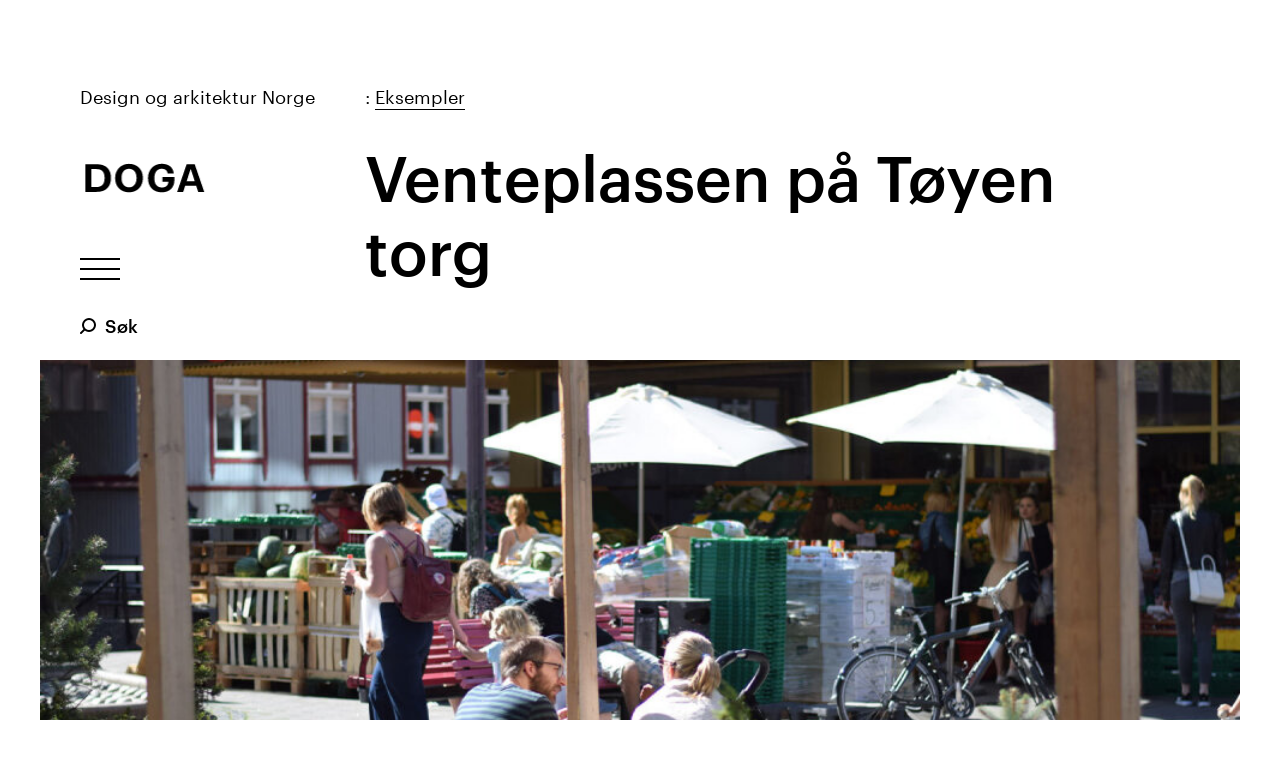

--- FILE ---
content_type: text/html; charset=utf-8
request_url: https://doga.no/verktoy/medvirkning/eksempelsamling/toyen-torg/
body_size: 11408
content:

<!DOCTYPE html>
<!--[if IE 8]>         <html class="no-js lt-ie9"> <![endif]-->
<!--[if gt IE 8]><!-->
<html class="no-js" lang="no">
<!--<![endif]-->
<head prefix="og: http://ogp.me/ns#">
    <meta charset="utf-8">
    <link rel="shortcut icon" href="/favicon.png">
    <meta http-equiv="X-UA-Compatible" content="IE=edge">
    <meta name="viewport" content="width=device-width, initial-scale=1.0">

    <title>
        Venteplassen på Tøyen torg | DOGA
    </title>
            <meta name="description" content="Venteplassen p&#229; T&#248;yen torg" />
        <meta property="og:title" content="Venteplassen p&#229; T&#248;yen torg" />
        <meta property="og:url" content="https://doga.no/verktoy/medvirkning/eksempelsamling/toyen-torg/" />
            <meta property="og:description" content="Venteplassen p&#229; T&#248;yen torg" />
            <meta property="og:type" content="article" />
            <meta property="og:image" content="https://doga.no/globalassets/programmer-og-aktiviteter/folketrakk/toyen.jpg" />
            <link rel="canonical" href="https://doga.no/verktoy/medvirkning/eksempelsamling/toyen-torg/" />


    

    <!-- Stylesheets -->
    <link href="/Frontend/css/app?v=BzYcequZKw5qq4x1WGAQToI1mAPceMh0Z-XARZab-3k1" rel="stylesheet"/>


    <!-- Scripts -->
    <script src="/js/vendor/modernizr.custom.min.js"></script>
    <script src="/js/vendor/player.min.js"></script>

    

    

<script>
        (function(w,d,s,l,i){w[l]=w[l]||[];w[l].push({'gtm.start':
        new Date().getTime(),event:'gtm.js'});var f=d.getElementsByTagName(s)[0],
        j=d.createElement(s),dl=l!='dataLayer'?'&l='+l:'';j.async=true;j.src=
        'https://www.googletagmanager.com/gtm.js?id='+i+dl;f.parentNode.insertBefore(j,f);
        })(window, document, 'script', 'dataLayer', 'GTM-MSFSXZP');
</script>
<script id="CookieConsent" src="https://policy.app.cookieinformation.com/uc.js"
        data-culture="NB" data-gcm-version="2.0" type="text/javascript"></script>


</head>
<body >

<noscript>
    <iframe src="https://www.googletagmanager.com/ns.html?id=GTM-MSFSXZP"
            height="0" width="0" style="display:none;visibility:hidden"></iframe>
</noscript>

    <!--[if lt IE 9]>
        <p class="browsehappy">You are using an &lt;strong&gt;outdated&lt;/strong&gt; browser. Please &lt;a href=&#39;http://browsehappy.com/&#39;&gt;upgrade your browser&lt;/a&gt; to improve your experience.</p>
    <![endif]-->

    


    <a class="skip-to-main" href="#main-content">
        <span class="skip-to-main__text">Hopp til hovedinnhold</span>
    </a>

    
<header class="header">
    <h2>Hovedmeny og hjelpeverkt&#248;y</h2>
    <div class="header-trigger-bar">
        <a href="/" class="header-logo-container">
            <div class="header-logo-name">
                <p>Design og arkitektur Norge</p>
            </div>
            
<div class="logo is-interactive">
    <div class="logo-components">
        <div class="logo-component logo-component-d">
            <svg xmlns="http://www.w3.org/2000/svg" width="188px" height="188px" viewBox="0 0 188 188">
                <path d="M11.4,7h74.9C147.7,7,178,40.2,178,92.5v2c0,52.3-30.6,87.3-91.9,87.3H11.4V7z M84.8,151c35.2,0,51.8-19.8,51.8-56v-2
					c0-35.9-15.4-55.3-52.3-55.3H51V151H84.8z"/>
            </svg>
        </div>
        <div class="logo-component logo-component-o">
            <svg xmlns="http://www.w3.org/2000/svg" width="188px" height="188px" viewBox="0 0 188 188">
                <path d="M4.2,95.5v-2c0-52.1,38.1-89,90-89c52.6,0,90,35.5,90,88v2c0,52.1-35.7,90-90.2,90C39.2,184.5,4.2,146.6,4.2,95.5z
					M142.9,95v-2c0-34-18.1-57.2-48.7-57.2c-30.3,0-48.7,22.3-48.7,57.5v2c0,35.7,20.5,57.7,49.1,57.7
					C124.3,152.9,142.9,130.2,142.9,95z"/>
            </svg>
        </div>
        <div class="logo-component logo-component-g">
            <svg xmlns="http://www.w3.org/2000/svg" width="188px" height="188px" viewBox="0 0 188 188">
                <path d="M7.8,95.5v-2c0-52.6,37.4-89.3,89-89.3c38.9,0,73.6,17.9,77.8,61.1h-39.4c-3.4-20.5-16.9-29.8-37.9-29.8
					C67,35.6,49.2,58.3,49.2,94v2c0,33.7,14.4,58,48.7,58c29.3,0,41.3-16.9,42.1-36.9h-39.4V88.1H179v18.6c0,46.7-29.8,77.8-82.2,77.8
					C39.6,184.5,7.8,147.3,7.8,95.5z"/>
            </svg>
        </div>
        <div class="logo-component logo-component-a">
            <svg xmlns="http://www.w3.org/2000/svg" width="188px" height="188px" viewBox="0 0 188 188">
                <path d="M142.3,182h39.4L119.9,7.2H67.4L6,182h39.2l12.7-39h71.6L142.3,182z M67.4,115l24.8-74.5h3.3l24.7,74.5H67.4z"/>
            </svg>
        </div>
    </div>
    <img src="/assets/logo/logo-fallback.svg" alt="" class="logo-fallback black">
    <img src="/assets/logo/logo-fallback-white.svg" alt="" class="logo-fallback white">
</div>
        </a>
        <button type="button" class="header-trigger">
            <span class="header-trigger-text">Vis / skjul meny</span>
            <span class="hamburger">
                <span class="hamburger-line"></span>
                <span class="hamburger-line"></span>
                <span class="hamburger-line"></span>
            </span>
        </button>
        
    
<div class="quick-search header__quick-search-desktop">
    <form action="/sok/" method="GET" class="quick-search__form">
        <label class="quick-search__label" for="query-input">S&#248;k</label>
        <div class="quick-search__container">
            <input type="text" id="query-input" name="q" class="quick-search__input" placeholder="Skriv s&#248;keord"/>
        </div>
        <button type="submit" class="quick-search__submit">S&#248;k</button>
    </form>
</div>	
    </div>
        <div class="content-container header-breadcrumbs">
            <a href="/verktoy/medvirkning/eksempelsamling/">Eksempler</a>
        </div>

    <div id="header-scroll-anchor"></div>

    <div class="header-content">
        <nav class="main-nav">
            <h2>Hovedmeny</h2>
            <ul>
                    <li>
<a href="/kalender/">Arrangementer</a>                    </li>
                    <li>
<a href="/aktuelt/">Nyheter</a>                    </li>
                    <li>
                            <button type="button" class="header-subnav-trigger">
                                <span class="header-subnav-trigger-icon"></span>
                                <span class="header-subnav-trigger-text">Hva gj&#248;r vi</span>
                            </button>
                            <ul class="header-subnav">
                                    <li><a href="/aktiviteter/stotteordninger/">Innovasjonsprogrammer og st&#248;tteordninger</a></li>
                                    <li><a href="/aktiviteter/dogas-priser/">Priser og utmerkelser</a></li>
                                    <li><a href="/aktiviteter/design-og-innovasjon/">Design og innovasjon</a></li>
                                    <li><a href="/aktiviteter/arkitektur-og-innovasjon/">Arkitektur og innovasjon</a></li>
                                    <li><a href="/aktiviteter/arkitektur/">By- og stedsutvikling</a></li>
                            </ul>
                    </li>
                    <li>
<a href="/verktoy/">Verkt&#248;y</a>                    </li>
                    <li>
<a href="/kurs/">Kurs</a>                    </li>
                    <li>
<a href="/om-oss/">Om oss</a>                    </li>
            </ul>
        </nav>

        
    
<div class="quick-search header__quick-search-mobile">
    <form action="/sok/" method="GET" class="quick-search__form">
        <label class="quick-search__label" for="query-input1">S&#248;k</label>
        <div class="quick-search__container">
            <input type="text" id="query-input1" name="q" class="quick-search__input" placeholder="Skriv s&#248;keord"/>
        </div>
        <button type="submit" class="quick-search__submit">S&#248;k</button>
    </form>
</div>	
        <nav class="header-secondary-nav">
            <ul>
                    <li>
                        <a href="/min-side/">Min side</a>
                    </li>
                                                        <li>
                            <a href="/fa-nyheter-fra-doga/">F&#229; nyheter fra DOGA</a>
                        </li>
                        <li>
                            <a href="/om-oss/personvern-og-bruk-av-informasjonskaplser/">H&#229;ndtering av personopplysninger</a>
                        </li>
            </ul>
        </nav>

            <nav class="header-language-select">
                <h2>Velg spr&#229;k</h2>
                <ul>
                        <li>
                                <a class="is-selected">Norsk</a>
                        </li>
                        <li>
<a href="/en/">English</a>                        </li>
                </ul>
            </nav>
    </div>
</header>


    
    <main id="main-content" role="main" class="article page">
            <div class="page-header">
                <div class="content-container">
                    <div class="page-header-height-wrapper">
                        <h1 >Venteplassen p&#229; T&#248;yen torg</h1>

                        <div class="page-header-intro">
                            
                        </div>
                    </div>
                    <ul class="page-header-meta">
                                                                    </ul>
                </div>

    <div class="fluid-image" style="background-position: 46% 50%">
        <img data-src-sm="/globalassets/programmer-og-aktiviteter/folketrakk/toyen.jpg?width=550&amp;height=550&amp;transform=downFit"
             data-src-md="/globalassets/programmer-og-aktiviteter/folketrakk/toyen.jpg?width=1000&amp;height=1000&amp;transform=downFit"
             data-src-lg="/globalassets/programmer-og-aktiviteter/folketrakk/toyen.jpg?width=1500&amp;height=1500&amp;transform=downFit"
             alt="Tøyen Torg i Oslo. Folketråkk Oslo" />
    </div>
                            <p class="page-header-image-credit"><span>Foto:</span> DOGA</p>
            </div>

        <div class="content-container">
            <div class="article-body">
                    <div class="fact-block" data-color=0>
                        <div class="content-container" data-borders=true>
                                <div class="fact-block-section ">
                                    <div class="fact-block-section-content">
                                        <div class="fact-block-section-title">
                                                <h2>Type prosjekt</h2>
                                        </div>
                                        <p><p>Midlertidig byrom (test-bed)</p></p>
                                    </div>
                                </div>
                                <div class="fact-block-section ">
                                    <div class="fact-block-section-content">
                                        <div class="fact-block-section-title">
                                                <h2>Utforming</h2>
                                        </div>
                                        <p><p>Byromsm&oslash;blering og installasjoner</p></p>
                                    </div>
                                </div>
                                <div class="fact-block-section ">
                                    <div class="fact-block-section-content">
                                        <div class="fact-block-section-title">
                                                <h2>Tidsrom</h2>
                                        </div>
                                        <p><p>Desember 2015&ndash;april 2017</p></p>
                                    </div>
                                </div>
                                <div class="fact-block-section ">
                                    <div class="fact-block-section-content">
                                        <div class="fact-block-section-title">
                                                <h2>Adresse</h2>
                                        </div>
                                        <p><div class="cXedhc">
<div>T&oslash;yen torg, Hagegata 28,&nbsp;<span style="font-size: 1.125rem;">Oslo</span></div>
</div></p>
                                    </div>
                                </div>
                        </div>
                    </div>

                <div class="rich-text">
    <p>I 2018 stod det oppgraderte T&oslash;yen torg ferdig &oslash;st for Oslo sentrum. P&aring; oppdrag fra Bymilj&oslash;etaten, utviklet og bygget den lokale akt&oslash;ren Byverkstedet et midlertidig byrom i forkant av prosjektet, for &aring; aktivisere torget i p&aring;vente av den store oppgraderingen som skulle komme.&nbsp;Gjennom bred medvirkning og en s&aring;kalt test-bed, &oslash;nsket Byverkstedet med prosjektet &aring; vise at man kan bruke midlertidighet som en bevisst strategi for god byutvikling &ndash; og p&aring; denne m&aring;ten f&aring; reelt demokrati inn i byutviklingen.&nbsp;Erfaringene man h&oslash;stet gjennom dette midlertidige prosjektet p&aring; T&oslash;yen, f&oslash;rte til at oppdragsgiver endret det ferdig planlagte prosjektet vesentlig.</p>
</div><div class="accordion-element">
    <h2 type="button" class="accordion-trigger">
        <span class="accordion-trigger-icon"></span>
        <button class="accordion-trigger-text" aria-expanded="false">Akt&#248;rer</button>
    </h2>
    <div class="accordion-content">
        <div class="accordion-content-text">
            <p><strong>Involverte: </strong>Lokalt n&aelig;ringsliv p&aring; torget, barn og unge i lokalmilj&oslash;et, naboer, lokale ildsjeler og andre brukere av torget.&nbsp;</p>
<p><strong>Utf&oslash;rende:</strong> Matti Lucie Arentz og Byverkstedet, Bureau Detours, Danmark (bygg) og BVLK (lys).&nbsp;</p>
<p><strong>Oppdragsgiver:&nbsp;</strong>Oslo kommune v/Bymilj&oslash;etaten i Oslo og&nbsp;Omr&aring;del&oslash;ft T&oslash;yen.&nbsp;</p>
        </div>
    </div>
</div><div class="accordion-element">
    <h2 type="button" class="accordion-trigger">
        <span class="accordion-trigger-icon"></span>
        <button class="accordion-trigger-text" aria-expanded="false">Bakgrunn</button>
    </h2>
    <div class="accordion-content">
        <div class="accordion-content-text">
            <p>Grunntanken for prosjektet var &laquo;Torget&raquo; som et inkluderende m&oslash;tested. Utgangspunktet for den fysiske strukturen var en miks av en italiensk piazza og bytorget i de gamle middelalderbyene. Disse sentrale torgplassene var den viktigste m&oslash;teplassen hvor all handel og m&oslash;ter skjedde &ndash; mellom alle klasser og samfunnslag. Her fantes b&aring;de tavernaen og avrettingsplassen, side om side med grisebonden, sydamen og smeden. Her m&oslash;ttes alle, p&aring; tvers av generasjoner, tro og bakgrunn &ndash; som en generasjonspark.</p>
<p>&Aring; legge til rette for ulike behov som lek og utforskning, arrangementer og ulike aktiviteter var viktig, og Byverkstedet valgte derfor &aring; designe og konstruere en m&oslash;blering hvor hver konstruksjon hadde en hovedfunksjon, men som allikevel kunne v&aelig;re flere ting p&aring; en gang. Torget ble delt inn i ulike soner for ulike typer aktivitet, bl.a. med scene som ogs&aring; fungerte som skate/sparkesykkel-rampe, langbord som samtidig kunne fungere som verkstedsbenker, sykkelparkering som ogs&aring; huset sykkelverksted, sitteomr&aring;der som samtidig var et bevegelseslandskap som innb&oslash;d til lek/l&oslash;ping/sykling, informasjonst&aring;rn som samtidig ble et m&oslash;tepunkt og lesekroker som ogs&aring; fungerte som mer intime snakkesoner. I tillegg ville man ha en beplantning som var n&aelig;rmest mulig vill natur. I en bydel hvor mange ikke bruker skogen aktivt, &oslash;nsket man &aring; bringe skogen til T&oslash;yen. Om v&aring;ren skulle en del av beplantningen skiftes ut med spiselige planter, bl.a. b&aelig;rbusker (dette ble dessverre ikke fulgt godt nok opp fra kommunens<br />driftsavdeling senere).</p>
        </div>
    </div>
</div><div class="accordion-element">
    <h2 type="button" class="accordion-trigger">
        <span class="accordion-trigger-icon"></span>
        <button class="accordion-trigger-text" aria-expanded="false">Medvirkningsprosessen</button>
    </h2>
    <div class="accordion-content">
        <div class="accordion-content-text">
            <p>Fase 1: Medvirkningsaktiviteter som workshops med barn og ungdom, lokale n&aelig;ringsakt&oslash;rer og andre lokale akt&oslash;rer, beboere, naboer og andre brukere av torget, stedlig research og lokalt samarbeid.<br />Fase 2: Designprosess basert p&aring; innsamlet kunnskap i medvirkningsfasen.<br />Fase 3: Bygging &ndash; gjennomf&oslash;ring &ndash; implementering.<br />Fase 4: Oppf&oslash;lging, tilbakemeldinger, aktiviteter, brukerunders&oslash;kelser og observasjon.</p>
        </div>
    </div>
</div><div class="accordion-element">
    <h2 type="button" class="accordion-trigger">
        <span class="accordion-trigger-icon"></span>
        <button class="accordion-trigger-text" aria-expanded="false">Metode</button>
    </h2>
    <div class="accordion-content">
        <div class="accordion-content-text">
            <p>N&aring;r Byverkstedet jobber med et prosjekt, er det viktig at de selv er p&aring; stedet og bygger. Filosofien er at det aller viktigste er &aring; m&oslash;te folk der de er, for &aring; finne ut hva <em>de</em> mener og synes om sine egne omgivelser. Det prioriteres derfor &aring; bruke tid p&aring; &aring; komme folk i m&oslash;te, snakke med dem og diskutere hva de &oslash;nsker seg av et godt byrom &ndash; slik kan man ogs&aring; justere underveis om det kommer gode, uplanlagte innspill.</p>
<p>Medvirkningsaktivitetene i fase 1 resulterte i noen hovedm&aring;lsettinger som n&aelig;rmest var identiske for alle gruppene som deltok. Disse &oslash;nskene og innspillene samstemte ogs&aring; med det ildsjelene bak Byverkstedet hadde erfart gjennom pop-opp verksteder og andre aktiviteter i bydelen i &aring;rene f&oslash;r. De viktigste funnene var behovet for mer:<br />- Farger<br />- Planter/gr&oslash;nt<br />- Lys<br />- Uj&aring;lete/upretensi&oslash;se dynamiske m&oslash;teplasser som innbyr til bevegelse (for b&aring;de barn og voksne) og ulike typer bruk og sittem&aring;ter/stillinger i ulike typer &laquo;soner&raquo;.</p>
        </div>
    </div>
</div><div class="accordion-element">
    <h2 type="button" class="accordion-trigger">
        <span class="accordion-trigger-icon"></span>
        <button class="accordion-trigger-text" aria-expanded="false">Resultater</button>
    </h2>
    <div class="accordion-content">
        <div class="accordion-content-text">
            <p>Byverkstedet satte som et premiss at man skulle f&aring; tid til &aring; gjennomf&oslash;re en grundig og utvidet medvirkningsprosess i forkant, slik at prosjektet ikke kun ble et &laquo;fint-mens-vi-venter&raquo;-prosjekt. Man &oslash;nsket at det midlertidige prosjektet skulle bidra med noe mer, gjennom &aring; generere reell kunnskap i utviklingen av det kommende torget. Medvirkningsprosessene som ble gjort over tid i forkant, gjorde at prosjektet fungerte s&aring; godt som det gjorde. M&oslash;bleringen ble brukt i utstrakt grad av alle typer mennesker, grupper og folk i alle aldere. Et byrom som tiltrekker seg flere typer mennesker over st&oslash;rre deler av d&oslash;gnet skaper trygghet. Gjennom &aring; involvere lokale barn og unge i prosessen og arbeidet, skapte man et lokalt eierskap som ikke bare handler om de som har v&aelig;rt med &ndash; det har ogs&aring; betydning &aring; ha en i familien eller klassen som var med. Byverkstedets erfaring er at dette hindrer for eksempel h&aelig;rverk.&nbsp;</p>
<p>De midlertidige byromsm&oslash;blene tar opp i seg stedets arkitektoniske identitet. Utformingen tar utgangspunkt i fraktcontaineren som form, og de tydelig inndelte fasadene som kanter torget. Konstruksjonene samspiller derfor n&aelig;rt med de store vindusflatene som vender ut mot torget og de omkringliggende bygningskroppene tas opp igjen i konstruksjonenes romlighet og m&aring;lestokk.</p>
<p>T&oslash;yen torg er i utgangspunktet et flott utformet byrom i seg selv med et stort potensiale, men bygningsmassen rundt oppleves som relativt massiv. Derfor valgte man &aring;pne, luftige og oversiktlige konstruksjoner. Dette sikrer god sikt og &aring;penhet, som bla. gj&oslash;r at stedet oppleves som trygt &ndash; i en bydel hvor dette er en viktig faktor.</p>
<p>Bydelen er samtidig preget av et sterkt kulturelt mangfold og identiteter. Det midlertidige prosjektet tilrettelegger derfor for bruk fra alle lag av befolkningen, og m&aring;ten det er innrettet p&aring; gj&oslash;r at man kan oppholde seg p&aring; store deler av torget uten &aring; m&aring;tte kj&oslash;pe noe. I en bydel som T&oslash;yen er det ikke-kommersielle, felles byrommet et viktig premiss for m&oslash;teplassene som (skal) skapes.</p>
        </div>
    </div>
</div><div class="accordion-element">
    <h2 type="button" class="accordion-trigger">
        <span class="accordion-trigger-icon"></span>
        <button class="accordion-trigger-text" aria-expanded="false">L&#230;ring</button>
    </h2>
    <div class="accordion-content">
        <div class="accordion-content-text">
            <p>Det ferdige torget som ble ferdigstilt i 2018, tok opp i seg flere av elementene som ble utviklet gjennom det medvirkningsdrevede, midlertidige prosjektet.</p>
<p>Da det midlertidige prosjektet hadde st&aring;tt i ni m&aring;neder, gjennomf&oslash;rte Bymilj&oslash;etaten brukerunders&oslash;kelser og observasjoner, som sammen med Byverkstedets rapport, dannet grunnlag for faktiske endringer og tilpasninger som ble gjort i det planlagte, permanente prosjektet. Fordi m&aring;let med &laquo;Venteplassen&raquo; var &aring; pr&oslash;ve ut ulike medvirkningsgenererte ideer i det offentlige rom <em>f&oslash;r</em> de evtentuelt ble gjort permanente, fikk Bymilj&oslash;etaten ny kunnskap om hva slags kvaliteter som fungerer stedsspesifikt p&aring; T&oslash;yen torg, slik at det oppgraderte torget kunne bli et best mulig byrom for alle parter.</p>

<div class="article-two-images">
    <figure class="image-with-caption">
        
    <div class="fluid-image" style="background-position: 52% 50%">
        <img data-src-sm="/globalassets/folketrakk/toyen-torg-doga.jpg?width=550&amp;height=550&amp;transform=downFit"
             data-src-md="/globalassets/folketrakk/toyen-torg-doga.jpg?width=1000&amp;height=1000&amp;transform=downFit"
             data-src-lg="/globalassets/folketrakk/toyen-torg-doga.jpg?width=1500&amp;height=1500&amp;transform=downFit"
             alt="FOlketråkk" />
    </div>

        <figcaption class="image-caption">
            <span></span>
            <span>Foto: DOGA</span>
        </figcaption>
    </figure>
    <figure class="image-with-caption">
        
    <div class="fluid-image" style="background-position: 50% 51%">
        <img data-src-sm="/globalassets/folketrakk/toyen-torg-1-doga.jpg?width=550&amp;height=550&amp;transform=downFit"
             data-src-md="/globalassets/folketrakk/toyen-torg-1-doga.jpg?width=1000&amp;height=1000&amp;transform=downFit"
             data-src-lg="/globalassets/folketrakk/toyen-torg-1-doga.jpg?width=1500&amp;height=1500&amp;transform=downFit"
             alt="Folketråkk" />
    </div>

        <figcaption class="image-caption">
            <span></span>
            <span>Foto: DOGA</span>
        </figcaption>
    </figure>
</div>
        </div>
    </div>
</div><div class="accordion-element">
    <h2 type="button" class="accordion-trigger">
        <span class="accordion-trigger-icon"></span>
        <button class="accordion-trigger-text" aria-expanded="false">Rapport</button>
    </h2>
    <div class="accordion-content">
        <div class="accordion-content-text">
            <p><a href="/globalassets/programmer-og-aktiviteter/folketrakk/pdf-eksempelsamling/venteplassen---toyen--torg/bv_rapport_temporart-prosjekt-toyen-torg-2015.pdf" target="_blank" rel="noopener">"T&oslash;yen torg - et tempor&aelig;rt medvirkningsprosjekt 2015&ndash;2016"</a> &ndash; rapport av Byverkstedet for Oslo kommune v/Bymilj&oslash;etaten</p>
<p><a href="/globalassets/programmer-og-aktiviteter/folketrakk/pdf-eksempelsamling/venteplassen---toyen--torg/bv_vedlegg-rapport_temporart-prosjekt-toyen-torg-2015.pdf" target="_blank" rel="noopener">Vedlegg til rapporten</a> &ndash; tilbakemeldinger p&aring; prosjektet</p>
        </div>
    </div>
</div><div class="accordion-element">
    <h2 type="button" class="accordion-trigger">
        <span class="accordion-trigger-icon"></span>
        <button class="accordion-trigger-text" aria-expanded="false">Kontaktinformasjon</button>
    </h2>
    <div class="accordion-content">
        <div class="accordion-content-text">
            <ul>
<li>Catrine Carlsen, Bymilj&oslash;etaten i Oslo: <a href="mailto:catrine.carlsen@bym.oslo.kommune.no" target="_blank" rel="noopener">catrine.carlsen@bym.oslo.kommune.no</a></li>
<li>Matti Lucie Arentz: <a href="mailto:matti.lucie.arentz@gmail.com" target="_blank" rel="noopener">matti.lucie.arentz@gmail.com</a></li>
<li>Byverkstedet: <a href="http://www.byverkstedet.no" target="_blank" rel="noopener">www.byverkstedet.no</a></li>
</ul>
        </div>
    </div>
</div>

    <div class="fact-block" data-color=3>
        <div class="content-container" data-borders=false>
                <div class="fact-block-section ">
                    <div class="fact-block-section-content">
                        <div class="fact-block-section-title">
                                <h2>Dokumentasjon</h2>
                        </div>
                        <p><p>"Venteplassen" ble i 2016 nominert til <a href="/globalassets/programmer-og-aktiviteter/folketrakk/pdf-eksempelsamling/venteplassen---toyen--torg/obap16_160418-toyen-torg_plansjer-a1.pdf" target="_blank" rel="noopener">Oslo bys arkitekturpris</a>, som f&oslash;rste midlertidige prosjekt noensinne. Hele katalogen finner du <a href="/globalassets/programmer-og-aktiviteter/folketrakk/pdf-eksempelsamling/venteplassen---toyen--torg/oslo-bys-arkitekturpris-2016---katalog.pdf" target="_blank" rel="noopener">her&nbsp;(se side 118)</a>.&nbsp;</p></p>
                    </div>
                </div>
                <div class="fact-block-section ">
                    <div class="fact-block-section-content">
                        <div class="fact-block-section-title">
                        </div>
                        <p><p><a href="/globalassets/programmer-og-aktiviteter/folketrakk/pdf-eksempelsamling/venteplassen---toyen--torg/venteplassen_byverkstedet.pdf" target="_blank" rel="noopener">"Venteplassen"</a> p&aring; Byverkstedets nettsider.&nbsp;</p>
<p>&nbsp;</p></p>
                    </div>
                </div>
                <div class="fact-block-section ">
                    <div class="fact-block-section-content">
                        <div class="fact-block-section-title">
                        </div>
                        <p><p><a href="https://arkitektur-n.no/prosjekter/toyen-torg-oslo" target="_blank" rel="noopener">"Jakten p&aring; det t&oslash;yenske"</a> - artikkel i Arkitektur N, tidsskrift for arkitektur, interi&oslash;r og landskap.&nbsp;</p></p>
                    </div>
                </div>
        </div>
    </div>

<div class="article-two-images">
    <figure class="image-with-caption">
        
    <div class="fluid-image" style="background-position: 50% 50%">
        <img data-src-sm="/globalassets/programmer-og-aktiviteter/folketrakk/pdf-eksempelsamling/venteplassen---toyen--torg/_mg_4921.jpg?width=550&amp;height=550&amp;transform=downFit"
             data-src-md="/globalassets/programmer-og-aktiviteter/folketrakk/pdf-eksempelsamling/venteplassen---toyen--torg/_mg_4921.jpg?width=1000&amp;height=1000&amp;transform=downFit"
             data-src-lg="/globalassets/programmer-og-aktiviteter/folketrakk/pdf-eksempelsamling/venteplassen---toyen--torg/_mg_4921.jpg?width=1500&amp;height=1500&amp;transform=downFit"
             alt="" />
    </div>

        <figcaption class="image-caption">
            <span>Bildetekst</span>
                <br />
            <span></span>
        </figcaption>
    </figure>
    <figure class="image-with-caption">
        
    <div class="fluid-image" style="background-position: 50% 50%">
        <img data-src-sm="/globalassets/programmer-og-aktiviteter/folketrakk/pdf-eksempelsamling/venteplassen---toyen--torg/toyen-torg-venteplassen_krediteres_kjersti-gjems-vangberg_mg_5732.jpg?width=550&amp;height=550&amp;transform=downFit"
             data-src-md="/globalassets/programmer-og-aktiviteter/folketrakk/pdf-eksempelsamling/venteplassen---toyen--torg/toyen-torg-venteplassen_krediteres_kjersti-gjems-vangberg_mg_5732.jpg?width=1000&amp;height=1000&amp;transform=downFit"
             data-src-lg="/globalassets/programmer-og-aktiviteter/folketrakk/pdf-eksempelsamling/venteplassen---toyen--torg/toyen-torg-venteplassen_krediteres_kjersti-gjems-vangberg_mg_5732.jpg?width=1500&amp;height=1500&amp;transform=downFit"
             alt="" />
    </div>

        <figcaption class="image-caption">
            <span>Bildetekst</span>
                <br />
            <span></span>
        </figcaption>
    </figure>
</div>
<div class="article-two-images">
    <figure class="image-with-caption">
        
    <div class="fluid-image" style="background-position: 50% 50%">
        <img data-src-sm="/globalassets/programmer-og-aktiviteter/folketrakk/pdf-eksempelsamling/venteplassen---toyen--torg/toyen-torg-venteplassen_krediteres_byverkstedet_geak_20151205_152630.jpg?width=550&amp;height=550&amp;transform=downFit"
             data-src-md="/globalassets/programmer-og-aktiviteter/folketrakk/pdf-eksempelsamling/venteplassen---toyen--torg/toyen-torg-venteplassen_krediteres_byverkstedet_geak_20151205_152630.jpg?width=1000&amp;height=1000&amp;transform=downFit"
             data-src-lg="/globalassets/programmer-og-aktiviteter/folketrakk/pdf-eksempelsamling/venteplassen---toyen--torg/toyen-torg-venteplassen_krediteres_byverkstedet_geak_20151205_152630.jpg?width=1500&amp;height=1500&amp;transform=downFit"
             alt="" />
    </div>

        <figcaption class="image-caption">
            <span></span>
            <span></span>
        </figcaption>
    </figure>
    <figure class="image-with-caption">
        
    <div class="fluid-image" style="background-position: 50% 50%">
        <img data-src-sm="/globalassets/programmer-og-aktiviteter/folketrakk/pdf-eksempelsamling/venteplassen---toyen--torg/toyen-torg-venteplassen_krediteres_kjersti-gjems-vangberg_mg_4517.jpg?width=550&amp;height=550&amp;transform=downFit"
             data-src-md="/globalassets/programmer-og-aktiviteter/folketrakk/pdf-eksempelsamling/venteplassen---toyen--torg/toyen-torg-venteplassen_krediteres_kjersti-gjems-vangberg_mg_4517.jpg?width=1000&amp;height=1000&amp;transform=downFit"
             data-src-lg="/globalassets/programmer-og-aktiviteter/folketrakk/pdf-eksempelsamling/venteplassen---toyen--torg/toyen-torg-venteplassen_krediteres_kjersti-gjems-vangberg_mg_4517.jpg?width=1500&amp;height=1500&amp;transform=downFit"
             alt="" />
    </div>

        <figcaption class="image-caption">
            <span></span>
            <span></span>
        </figcaption>
    </figure>
</div>
<div class="article-two-images">
    <figure class="image-with-caption">
        
    <div class="fluid-image" style="background-position: 50% 50%">
        <img data-src-sm="/globalassets/programmer-og-aktiviteter/folketrakk/pdf-eksempelsamling/venteplassen---toyen--torg/toyen.jpeg?width=550&amp;height=550&amp;transform=downFit"
             data-src-md="/globalassets/programmer-og-aktiviteter/folketrakk/pdf-eksempelsamling/venteplassen---toyen--torg/toyen.jpeg?width=1000&amp;height=1000&amp;transform=downFit"
             data-src-lg="/globalassets/programmer-og-aktiviteter/folketrakk/pdf-eksempelsamling/venteplassen---toyen--torg/toyen.jpeg?width=1500&amp;height=1500&amp;transform=downFit"
             alt="" />
    </div>

        <figcaption class="image-caption">
            <span></span>
            <span></span>
        </figcaption>
    </figure>
    <figure class="image-with-caption">
        
    <div class="fluid-image" style="background-position: 50% 50%">
        <img data-src-sm="/globalassets/programmer-og-aktiviteter/folketrakk/pdf-eksempelsamling/venteplassen---toyen--torg/toyen01.jpg?width=550&amp;height=550&amp;transform=downFit"
             data-src-md="/globalassets/programmer-og-aktiviteter/folketrakk/pdf-eksempelsamling/venteplassen---toyen--torg/toyen01.jpg?width=1000&amp;height=1000&amp;transform=downFit"
             data-src-lg="/globalassets/programmer-og-aktiviteter/folketrakk/pdf-eksempelsamling/venteplassen---toyen--torg/toyen01.jpg?width=1500&amp;height=1500&amp;transform=downFit"
             alt="" />
    </div>

        <figcaption class="image-caption">
            <span></span>
            <span></span>
        </figcaption>
    </figure>
</div>
<div class="article-two-images">
    <figure class="image-with-caption">
        
    <div class="fluid-image" style="background-position: 50% 50%">
        <img data-src-sm="/globalassets/programmer-og-aktiviteter/folketrakk/pdf-eksempelsamling/venteplassen---toyen--torg/toyen-torg-venteplassen_krediteres_byverkstedet_1448298504983.jpg?width=550&amp;height=550&amp;transform=downFit"
             data-src-md="/globalassets/programmer-og-aktiviteter/folketrakk/pdf-eksempelsamling/venteplassen---toyen--torg/toyen-torg-venteplassen_krediteres_byverkstedet_1448298504983.jpg?width=1000&amp;height=1000&amp;transform=downFit"
             data-src-lg="/globalassets/programmer-og-aktiviteter/folketrakk/pdf-eksempelsamling/venteplassen---toyen--torg/toyen-torg-venteplassen_krediteres_byverkstedet_1448298504983.jpg?width=1500&amp;height=1500&amp;transform=downFit"
             alt="" />
    </div>

        <figcaption class="image-caption">
            <span></span>
            <span></span>
        </figcaption>
    </figure>
    <figure class="image-with-caption">
        
    <div class="fluid-image" style="background-position: 50% 50%">
        <img data-src-sm="/globalassets/programmer-og-aktiviteter/folketrakk/pdf-eksempelsamling/venteplassen---toyen--torg/toyen-torg-venteplassen_krediteres_kjersti-gjems-vangberg_mg_5537-cropped-likesided-version.jpg?width=550&amp;height=550&amp;transform=downFit"
             data-src-md="/globalassets/programmer-og-aktiviteter/folketrakk/pdf-eksempelsamling/venteplassen---toyen--torg/toyen-torg-venteplassen_krediteres_kjersti-gjems-vangberg_mg_5537-cropped-likesided-version.jpg?width=1000&amp;height=1000&amp;transform=downFit"
             data-src-lg="/globalassets/programmer-og-aktiviteter/folketrakk/pdf-eksempelsamling/venteplassen---toyen--torg/toyen-torg-venteplassen_krediteres_kjersti-gjems-vangberg_mg_5537-cropped-likesided-version.jpg?width=1500&amp;height=1500&amp;transform=downFit"
             alt="" />
    </div>

        <figcaption class="image-caption">
            <span></span>
            <span></span>
        </figcaption>
    </figure>
</div>

            </div>
        </div>



    </main>

    <div id="footer-scroll-anchor"></div>
<footer class="footer">
    <div class="footer-content">
        <a href="/" class="footer-logo-container">
            
<div class="logo is-interactive">
    <div class="logo-components">
        <div class="logo-component logo-component-d">
            <svg xmlns="http://www.w3.org/2000/svg" width="188px" height="188px" viewBox="0 0 188 188">
                <path d="M11.4,7h74.9C147.7,7,178,40.2,178,92.5v2c0,52.3-30.6,87.3-91.9,87.3H11.4V7z M84.8,151c35.2,0,51.8-19.8,51.8-56v-2
					c0-35.9-15.4-55.3-52.3-55.3H51V151H84.8z"/>
            </svg>
        </div>
        <div class="logo-component logo-component-o">
            <svg xmlns="http://www.w3.org/2000/svg" width="188px" height="188px" viewBox="0 0 188 188">
                <path d="M4.2,95.5v-2c0-52.1,38.1-89,90-89c52.6,0,90,35.5,90,88v2c0,52.1-35.7,90-90.2,90C39.2,184.5,4.2,146.6,4.2,95.5z
					M142.9,95v-2c0-34-18.1-57.2-48.7-57.2c-30.3,0-48.7,22.3-48.7,57.5v2c0,35.7,20.5,57.7,49.1,57.7
					C124.3,152.9,142.9,130.2,142.9,95z"/>
            </svg>
        </div>
        <div class="logo-component logo-component-g">
            <svg xmlns="http://www.w3.org/2000/svg" width="188px" height="188px" viewBox="0 0 188 188">
                <path d="M7.8,95.5v-2c0-52.6,37.4-89.3,89-89.3c38.9,0,73.6,17.9,77.8,61.1h-39.4c-3.4-20.5-16.9-29.8-37.9-29.8
					C67,35.6,49.2,58.3,49.2,94v2c0,33.7,14.4,58,48.7,58c29.3,0,41.3-16.9,42.1-36.9h-39.4V88.1H179v18.6c0,46.7-29.8,77.8-82.2,77.8
					C39.6,184.5,7.8,147.3,7.8,95.5z"/>
            </svg>
        </div>
        <div class="logo-component logo-component-a">
            <svg xmlns="http://www.w3.org/2000/svg" width="188px" height="188px" viewBox="0 0 188 188">
                <path d="M142.3,182h39.4L119.9,7.2H67.4L6,182h39.2l12.7-39h71.6L142.3,182z M67.4,115l24.8-74.5h3.3l24.7,74.5H67.4z"/>
            </svg>
        </div>
    </div>
    <img src="/assets/logo/logo-fallback.svg" alt="" class="logo-fallback black">
    <img src="/assets/logo/logo-fallback-white.svg" alt="" class="logo-fallback white">
</div>
            <div class="footer-logo-name">Design og arkitektur Norge</div>
        </a>

                

<ul class="footer-social-links"><li>
        <a href="http://www.facebook.com/DOGANorway" rel='noopener noreferrer' target="_blank"> Facebook </a>
</li><li>
        <a href="http://www.instagram.com/DOGANorway" rel='noopener noreferrer' target="_blank"> Instagram </a>
</li><li>
        <a href="/link/d99bcb954e1c481594bdef264b221be0.aspx" target="_self"> Nyhetsbrev </a>
</li></ul>


        <div class="footer-contact">
                <p>
                    <span class="footer-contact-label">E-post:</span>
                    <span><a href="mailto:post@doga.no">post@doga.no</a></span>
                </p>
                            <p>
                    <span class="footer-contact-label">Telefon:</span>
                    <span><a href="tel:23 29 28 70">23 29 28 70</a></span>
                </p>
            <p>
                <span class="footer-contact-label">Adresse:</span>
                <span>
                    Nedre Vollgate 4
                    <br />
                    0158 OSLO
                </span>
            </p>
                <p>
                    <span>
                        <a href="/om-oss/personvern-og-bruk-av-informasjonskaplser/">Tilgjengelighetserkl&#230;ring, personvern og bruk av informasjonskapsler (cookies)</a>
                    </span>
                </p>
            <p>
                <span>
                    <a href="javascript:void(0)" onclick="showCookieBanner()">Innstillinger for informasjonskapsler</a>
                </span>
            </p>
        </div>
    </div>
</footer>


    <script src="/js/responsive-images.min.js"></script>

    <script src="/js/footer?v=ZFJXyeYkTsihA3YAvMmAZK87eg4KcEbCuU1QcQ9ldjs1"></script>


    

    
</body>
</html>



--- FILE ---
content_type: text/javascript; charset=utf-8
request_url: https://doga.no/js/footer?v=ZFJXyeYkTsihA3YAvMmAZK87eg4KcEbCuU1QcQ9ldjs1
body_size: 146369
content:
function update(n,t){var i=n.width()-60;n.find(".tab-menu-tab").not(t).removeClass("is-active").css("min-height",i/4).find("nav").stop().hide();t.addClass("is-active").css("min-height",i/2).find("nav").stop().animate({opacity:1},300).slideDown(200,setMinHeight(n))}function setMinHeight(n){return function(){n.css("min-height",Math.max(n.height(),parseInt(n.css("min-height")||0)))}}var requirejs,require,define;(function(n){function l(n){return"[object Function]"===ht.call(n)}function a(n){return"[object Array]"===ht.call(n)}function f(n,t){if(n)for(var i=0;i<n.length&&(!n[i]||!t(n[i],i,n));i+=1);}function tt(n,t){if(n)for(var i=n.length-1;-1<i&&(!n[i]||!t(n[i],i,n));i-=1);}function r(n,t){return pt.call(n,t)}function i(n,t){return r(n,t)&&n[t]}function h(n,t){for(var i in n)if(r(n,i)&&t(n[i],i))break}function it(n,t,i,u){return t&&h(t,function(t,f){(i||!r(n,f))&&(u&&"object"==typeof t&&t&&!a(t)&&!l(t)&&!(t instanceof RegExp)?(n[f]||(n[f]={}),it(n[f],t,i,u)):n[f]=t)}),n}function u(n,t){return function(){return t.apply(n,arguments)}}function et(n){throw n;}function ot(t){if(!t)return t;var i=n;return f(t.split("."),function(n){i=i[n]}),i}function c(n,t,i,r){return t=Error(t+"\nhttp://requirejs.org/docs/errors.html#"+n),t.requireType=n,t.requireModules=r,i&&(t.originalError=i),t}function lt(e){function ut(n,t,r){var e,u,f,o,s,a,h,y,t=t&&t.split("/"),c=v.map,l=c&&c["*"];if(n){for(n=n.split("/"),u=n.length-1,v.nodeIdCompat&&g.test(n[u])&&(n[u]=n[u].replace(g,"")),"."===n[0].charAt(0)&&t&&(u=t.slice(0,t.length-1),n=u.concat(n)),u=n,f=0;f<u.length;f++)(o=u[f],"."===o)?(u.splice(f,1),f-=1):".."===o&&!(0===f||1==f&&".."===u[2]||".."===u[f-1])&&0<f&&(u.splice(f-1,2),f-=2);n=n.join("/")}if(r&&c&&(t||l)){u=n.split("/");f=u.length;n:for(;0<f;f-=1){if(s=u.slice(0,f).join("/"),t)for(o=t.length;0<o;o-=1)if((r=i(c,t.slice(0,o).join("/")))&&(r=i(r,s))){e=r;a=f;break n}!h&&l&&i(l,s)&&(h=i(l,s),y=f)}!e&&h&&(e=h,a=y);e&&(u.splice(0,a,e),n=u.join("/"))}return(e=i(v.pkgs,n))?e:n}function ei(n){o&&f(document.getElementsByTagName("script"),function(t){if(t.getAttribute("data-requiremodule")===n&&t.getAttribute("data-requirecontext")===s.contextName)return t.parentNode.removeChild(t),!0})}function vt(n){var t=i(v.paths,n);if(t&&a(t)&&1<t.length)return t.shift(),s.require.undef(n),s.makeRequire(null,{skipMap:!0})([n]),!0}function oi(n){var i,t=n?n.indexOf("!"):-1;return-1<t&&(i=n.substring(0,t),n=n.substring(t+1,n.length)),[i,n]}function k(n,t,r,u){var c,o,f=null,h=t?t.name:null,a=n,l=!0,e="";return n||(l=!1,n="_@r"+(li+=1)),n=oi(n),f=n[0],n=n[1],f&&(f=ut(f,h,u),o=i(w,f)),n&&(f?e=o&&o.normalize?o.normalize(n,function(n){return ut(n,h,u)}):-1===n.indexOf("!")?ut(n,h,u):n:(e=ut(n,h,u),n=oi(e),f=n[0],e=n[1],r=!0,c=s.nameToUrl(e))),r=f&&!o&&!r?"_unnormalized"+(ai+=1):"",{prefix:f,name:e,parentMap:t,unnormalized:!!r,url:c,originalName:a,isDefine:l,id:(f?f+"!"+e:e)+r}}function st(n){var r=n.id,t=i(y,r);return t||(t=y[r]=new s.Module(n)),t}function lt(n,t,u){var e=n.id,f=i(y,e);if(r(w,e)&&(!f||f.defineEmitComplete))"defined"===t&&u(w[e]);else if(f=st(n),f.error&&"error"===t)u(f.error);else f.on(t,u)}function d(n,r){var e=n.requireModules,u=!1;if(r)r(n);else if(f(e,function(t){(t=i(y,t))&&(t.error=n,t.events.error&&(u=!0,t.emit("error",n)))}),!u)t.onError(n)}function pt(){nt.length&&(wt.apply(rt,[rt.length,0].concat(nt)),nt=[])}function kt(n){delete y[n];delete ri[n]}function si(n,t,r){var u=n.map.id;n.error?n.emit("error",n.error):(t[u]=!0,f(n.depMaps,function(u,f){var e=u.id,o=i(y,e);!o||n.depMatched[f]||r[e]||(i(t,e)?(n.defineDep(f,w[e]),n.check()):si(o,t,r))}),r[u]=!0)}function dt(){var n,u,i=(n=1e3*v.waitSeconds)&&s.startTime+n<(new Date).getTime(),t=[],e=[],r=!1,l=!0;if(!ni){if(ni=!0,h(ri,function(n){var f=n.map,o=f.id;if(n.enabled&&(f.isDefine||e.push(n),!n.error))if(!n.inited&&i)vt(o)?r=u=!0:(t.push(o),ei(o));else if(!n.inited&&n.fetched&&f.isDefine&&(r=!0,!f.prefix))return l=!1}),i&&t.length)return n=c("timeout","Load timeout for modules: "+t,null,t),n.contextName=s.contextName,d(n);l&&f(e,function(n){si(n,{},{})});(!i||u)&&r&&(o||ct)&&!ii&&(ii=setTimeout(function(){ii=0;dt()},50));ni=!1}}function gt(n){r(w,n[0])||st(k(n[0],null,!0)).init(n[1],n[2])}function hi(n){var n=n.currentTarget||n.srcElement,t=s.onScriptLoad;return n.detachEvent&&!ft?n.detachEvent("onreadystatechange",t):n.removeEventListener("load",t,!1),t=s.onScriptError,(!n.detachEvent||ft)&&n.removeEventListener("error",t,!1),{node:n,id:n&&n.getAttribute("data-requiremodule")}}function ci(){var n;for(pt();rt.length;){if(n=rt.shift(),null===n[0])return d(c("mismatch","Mismatched anonymous define() module: "+n[n.length-1]));gt(n)}}var ni,ti,s,ht,ii,v={waitSeconds:7,baseUrl:"./",paths:{},bundles:{},pkgs:{},shim:{},config:{}},y={},ri={},ui={},rt=[],w={},at={},fi={},li=1,ai=1;return ht={require:function(n){return n.require?n.require:n.require=s.makeRequire(n.map)},exports:function(n){return n.usingExports=!0,n.map.isDefine?n.exports?w[n.map.id]=n.exports:n.exports=w[n.map.id]={}:void 0},module:function(n){return n.module?n.module:n.module={id:n.map.id,uri:n.map.url,config:function(){return i(v.config,n.map.id)||{}},exports:n.exports||(n.exports={})}}},ti=function(n){this.events=i(ui,n.id)||{};this.map=n;this.shim=i(v.shim,n.id);this.depExports=[];this.depMaps=[];this.depMatched=[];this.pluginMaps={};this.depCount=0},ti.prototype={init:function(n,t,i,r){if(r=r||{},!this.inited){if(this.factory=t,i)this.on("error",i);else this.events.error&&(i=u(this,function(n){this.emit("error",n)}));this.depMaps=n&&n.slice(0);this.errback=i;this.inited=!0;this.ignore=r.ignore;r.enabled||this.enabled?this.enable():this.check()}},defineDep:function(n,t){this.depMatched[n]||(this.depMatched[n]=!0,this.depCount-=1,this.depExports[n]=t)},fetch:function(){if(!this.fetched){this.fetched=!0;s.startTime=(new Date).getTime();var n=this.map;if(this.shim)s.makeRequire(this.map,{enableBuildCallback:!0})(this.shim.deps||[],u(this,function(){return n.prefix?this.callPlugin():this.load()}));else return n.prefix?this.callPlugin():this.load()}},load:function(){var n=this.map.url;at[n]||(at[n]=!0,s.load(this.map.id,n))},check:function(){var i,r,u,n,f;if(this.enabled&&!this.enabling)if(u=this.map.id,r=this.depExports,n=this.exports,f=this.factory,this.inited){if(this.error)this.emit("error",this.error);else if(!this.defining){if(this.defining=!0,1>this.depCount&&!this.defined){if(l(f)){if(this.events.error&&this.map.isDefine||t.onError!==et)try{n=s.execCb(u,f,r,n)}catch(e){i=e}else n=s.execCb(u,f,r,n);if(this.map.isDefine&&void 0===n&&((r=this.module)?n=r.exports:this.usingExports&&(n=this.exports)),i)return i.requireMap=this.map,i.requireModules=this.map.isDefine?[this.map.id]:null,i.requireType=this.map.isDefine?"define":"require",d(this.error=i)}else n=f;if(this.exports=n,this.map.isDefine&&!this.ignore&&(w[u]=n,t.onResourceLoad))t.onResourceLoad(s,this.map,this.depMaps);kt(u);this.defined=!0}this.defining=!1;this.defined&&!this.defineEmitted&&(this.defineEmitted=!0,this.emit("defined",this.exports),this.defineEmitComplete=!0)}}else this.fetch()},callPlugin:function(){var n=this.map,f=n.id,e=k(n.prefix);this.depMaps.push(e);lt(e,"defined",u(this,function(e){var o,l=i(fi,this.map.id);var a=this.map.name,w=this.map.parentMap?this.map.parentMap.name:null,p=s.makeRequire(n.parentMap,{enableBuildCallback:!0});if(this.map.unnormalized){if(e.normalize&&(a=e.normalize(a,function(n){return ut(n,w,!0)})||""),e=k(n.prefix+"!"+a,this.map.parentMap),lt(e,"defined",u(this,function(n){this.init([],function(){return n},null,{enabled:!0,ignore:!0})})),l=i(y,e.id)){if(this.depMaps.push(e),this.events.error)l.on("error",u(this,function(n){this.emit("error",n)}));l.enable()}}else l?(this.map.url=s.nameToUrl(l),this.load()):(o=u(this,function(n){this.init([],function(){return n},null,{enabled:!0})}),o.error=u(this,function(n){this.inited=!0;this.error=n;n.requireModules=[f];h(y,function(n){0===n.map.id.indexOf(f+"_unnormalized")&&kt(n.map.id)});d(n)}),o.fromText=u(this,function(i,u){var e=n.name,h=k(e),l=b;u&&(i=u);l&&(b=!1);st(h);r(v.config,f)&&(v.config[e]=v.config[f]);try{t.exec(i)}catch(a){return d(c("fromtexteval","fromText eval for "+f+" failed: "+a,a,[f]))}l&&(b=!0);this.depMaps.push(h);s.completeLoad(e);p([e],o)}),e.load(n.name,p,o,v))}));s.enable(e,this);this.pluginMaps[e.id]=e},enable:function(){ri[this.map.id]=this;this.enabling=this.enabled=!0;f(this.depMaps,u(this,function(n,t){var f,e;if("string"==typeof n){if(n=k(n,this.map.isDefine?this.map:this.map.parentMap,!1,!this.skipMap),this.depMaps[t]=n,f=i(ht,n.id)){this.depExports[t]=f(this);return}this.depCount+=1;lt(n,"defined",u(this,function(n){this.defineDep(t,n);this.check()}));this.errback&&lt(n,"error",u(this,this.errback))}f=n.id;e=y[f];r(ht,f)||!e||e.enabled||s.enable(n,this)}));h(this.pluginMaps,u(this,function(n){var t=i(y,n.id);t&&!t.enabled&&s.enable(n,this)}));this.enabling=!1;this.check()},on:function(n,t){var i=this.events[n];i||(i=this.events[n]=[]);i.push(t)},emit:function(n,t){f(this.events[n],function(n){n(t)});"error"===n&&delete this.events[n]}},s={config:v,contextName:e,registry:y,defined:w,urlFetched:at,defQueue:rt,Module:ti,makeModuleMap:k,nextTick:t.nextTick,onError:d,configure:function(n){n.baseUrl&&"/"!==n.baseUrl.charAt(n.baseUrl.length-1)&&(n.baseUrl+="/");var t=v.shim,i={paths:!0,bundles:!0,config:!0,map:!0};h(n,function(n,t){i[t]?(v[t]||(v[t]={}),it(v[t],n,!0,!0)):v[t]=n});n.bundles&&h(n.bundles,function(n,t){f(n,function(n){n!==t&&(fi[n]=t)})});n.shim&&(h(n.shim,function(n,i){a(n)&&(n={deps:n});(n.exports||n.init)&&!n.exportsFn&&(n.exportsFn=s.makeShimExports(n));t[i]=n}),v.shim=t);n.packages&&f(n.packages,function(n){var t,n="string"==typeof n?{name:n}:n;t=n.name;n.location&&(v.paths[t]=n.location);v.pkgs[t]=n.name+"/"+(n.main||"main").replace(yt,"").replace(g,"")});h(y,function(n,t){n.inited||n.map.unnormalized||(n.map=k(t))});(n.deps||n.callback)&&s.require(n.deps||[],n.callback)},makeShimExports:function(t){return function(){var i;return t.init&&(i=t.init.apply(n,arguments)),i||t.exports&&ot(t.exports)}},makeRequire:function(n,u){function f(i,o,h){var a,v;return(u.enableBuildCallback&&o&&l(o)&&(o.__requireJsBuild=!0),"string"==typeof i)?l(o)?d(c("requireargs","Invalid require call"),h):n&&r(ht,i)?ht[i](y[n.id]):t.get?t.get(s,i,n,f):(a=k(i,n,!1,!0),a=a.id,r(w,a)?w[a]:d(c("notloaded",'Module name "'+a+'" has not been loaded yet for context: '+e+(n?"":". Use require([])")))):(ci(),s.nextTick(function(){ci();v=st(k(null,n));v.skipMap=u.skipMap;v.init(i,o,h,{enabled:!0});dt()}),f)}return u=u||{},it(f,{isBrowser:o,toUrl:function(t){var r,i=t.lastIndexOf("."),u=t.split("/")[0];return-1!==i&&(!("."===u||".."===u)||1<i)&&(r=t.substring(i,t.length),t=t.substring(0,i)),s.nameToUrl(ut(t,n&&n.id,!0),r,!0)},defined:function(t){return r(w,k(t,n,!1,!0).id)},specified:function(t){return t=k(t,n,!1,!0).id,r(w,t)||r(y,t)}}),n||(f.undef=function(t){pt();var u=k(t,n,!0),r=i(y,t);ei(t);delete w[t];delete at[u.url];delete ui[t];tt(rt,function(n,i){n[0]===t&&rt.splice(i,1)});r&&(r.events.defined&&(ui[t]=r.events),kt(t))}),f},enable:function(n){i(y,n.id)&&st(n).enable()},completeLoad:function(n){var u,t,f=i(v.shim,n)||{},e=f.exports;for(pt();rt.length;){if(t=rt.shift(),null===t[0]){if(t[0]=n,u)break;u=!0}else t[0]===n&&(u=!0);gt(t)}if(t=i(y,n),!u&&!r(w,n)&&t&&!t.inited){if(v.enforceDefine&&(!e||!ot(e)))return vt(n)?void 0:d(c("nodefine","No define call for "+n,null,[n]));gt([n,f.deps||[],f.exportsFn])}dt()},nameToUrl:function(n,r,u){var f,o,e;if((f=i(v.pkgs,n))&&(n=f),f=i(fi,n))return s.nameToUrl(f,r,u);if(t.jsExtRegExp.test(n))f=n+(r||"");else{for(f=v.paths,n=n.split("/"),o=n.length;0<o;o-=1)if(e=n.slice(0,o).join("/"),e=i(f,e)){a(e)&&(e=e[0]);n.splice(0,o,e);break}f=n.join("/");f+=r||(/^data\:|\?/.test(f)||u?"":".js");f=("/"===f.charAt(0)||f.match(/^[\w\+\.\-]+:/)?"":v.baseUrl)+f}return v.urlArgs?f+((-1===f.indexOf("?")?"?":"&")+v.urlArgs):f},load:function(n,i){t.load(s,n,i)},execCb:function(n,t,i,r){return t.apply(r,i)},onScriptLoad:function(n){("load"===n.type||bt.test((n.currentTarget||n.srcElement).readyState))&&(p=null,n=hi(n),s.completeLoad(n.id))},onScriptError:function(n){var t=hi(n);if(!vt(t.id))return d(c("scripterror","Script error for: "+t.id,n,[t.id]))}},s.require=s.makeRequire(),s}var t,v,y,k,rt,d,p,ut,e,st,at=/(\/\*([\s\S]*?)\*\/|([^:]|^)\/\/(.*)$)/mg,vt=/[^.]\s*require\s*\(\s*["']([^'"\s]+)["']\s*\)/g,g=/\.js$/,yt=/^\.\//;v=Object.prototype;var ht=v.toString,pt=v.hasOwnProperty,wt=Array.prototype.splice,o=!!("undefined"!=typeof window&&"undefined"!=typeof navigator&&window.document),ct=!o&&"undefined"!=typeof importScripts,bt=o&&"PLAYSTATION 3"===navigator.platform?/^complete$/:/^(complete|loaded)$/,ft="undefined"!=typeof opera&&"[object Opera]"===opera.toString(),w={},s={},nt=[],b=!1;if("undefined"==typeof define){if("undefined"!=typeof requirejs){if(l(requirejs))return;s=requirejs;requirejs=void 0}"undefined"==typeof require||l(require)||(s=require,require=void 0);t=requirejs=function(n,r,u,f){var e,o="_";return a(n)||"string"==typeof n||(e=n,a(r)?(n=r,r=u,u=f):n=[]),e&&e.context&&(o=e.context),(f=i(w,o))||(f=w[o]=t.s.newContext(o)),e&&f.configure(e),f.require(n,r,u)};t.config=function(n){return t(n)};t.nextTick="undefined"!=typeof setTimeout?function(n){setTimeout(n,4)}:function(n){n()};require||(require=t);t.version="2.1.15";t.jsExtRegExp=/^\/|:|\?|\.js$/;t.isBrowser=o;v=t.s={contexts:w,newContext:lt};t({});f(["toUrl","undef","defined","specified"],function(n){t[n]=function(){var t=w._;return t.require[n].apply(t,arguments)}});o&&(y=v.head=document.getElementsByTagName("head")[0],k=document.getElementsByTagName("base")[0])&&(y=v.head=k.parentNode);t.onError=et;t.createNode=function(n){var t=n.xhtml?document.createElementNS("http://www.w3.org/1999/xhtml","html:script"):document.createElement("script");return t.type=n.scriptType||"text/javascript",t.charset="utf-8",t.async=!0,t};t.load=function(n,i,r){var u=n&&n.config||{};if(o)return u=t.createNode(u,i,r),u.setAttribute("data-requirecontext",n.contextName),u.setAttribute("data-requiremodule",i),u.attachEvent&&!(u.attachEvent.toString&&0>u.attachEvent.toString().indexOf("[native code"))&&!ft?(b=!0,u.attachEvent("onreadystatechange",n.onScriptLoad)):(u.addEventListener("load",n.onScriptLoad,!1),u.addEventListener("error",n.onScriptError,!1)),u.src=r,ut=u,k?y.insertBefore(u,k):y.appendChild(u),ut=null,u;if(ct)try{importScripts(r);n.completeLoad(i)}catch(f){n.onError(c("importscripts","importScripts failed for "+i+" at "+r,f,[i]))}};o&&!s.skipDataMain&&tt(document.getElementsByTagName("script"),function(n){return y||(y=n.parentNode),(rt=n.getAttribute("data-main"))?(e=rt,s.baseUrl||(d=e.split("/"),e=d.pop(),st=d.length?d.join("/")+"/":"./",s.baseUrl=st),e=e.replace(g,""),t.jsExtRegExp.test(e)&&(e=rt),s.deps=s.deps?s.deps.concat(e):[e],!0):void 0});define=function(n,t,i){var r,u;"string"!=typeof n&&(i=t,t=n,n=null);a(t)||(i=t,t=null);!t&&l(i)&&(t=[],i.length&&(i.toString().replace(at,"").replace(vt,function(n,i){t.push(i)}),t=(1===i.length?["require"]:["require","exports","module"]).concat(t)));b&&((r=ut)||(p&&"interactive"===p.readyState||tt(document.getElementsByTagName("script"),function(n){if("interactive"===n.readyState)return p=n}),r=p),r&&(n||(n=r.getAttribute("data-requiremodule")),u=w[r.getAttribute("data-requirecontext")]));(u?u.defQueue:nt).push([n,t,i])};define.amd={jQuery:!0};t.exec=function(b){return eval(b)};t(s)}})(this);!function(n,t){"use strict";"object"==typeof module&&"object"==typeof module.exports?module.exports=n.document?t(n,!0):function(n){if(!n.document)throw new Error("jQuery requires a window with a document");return t(n)}:t(n)}("undefined"!=typeof window?window:this,function(n,t){"use strict";function ir(n,t){var i=(t=t||u).createElement("script");i.text=n;t.head.appendChild(i).parentNode.removeChild(i)}function oi(n){var t=!!n&&"length"in n&&n.length,r=i.type(n);return"function"!==r&&!i.isWindow(n)&&("array"===r||0===t||"number"==typeof t&&0<t&&t-1 in n)}function si(n,t,r){return i.isFunction(t)?i.grep(n,function(n,i){return!!t.call(n,i,n)!==r}):t.nodeType?i.grep(n,function(n){return n===t!==r}):"string"!=typeof t?i.grep(n,function(n){return-1<st.call(t,n)!==r}):ie.test(t)?i.filter(t,n,r):(t=i.filter(t,n),i.grep(n,function(n){return-1<st.call(t,n)!==r&&1===n.nodeType}))}function lr(n,t){for(;(n=n[t])&&1!==n.nodeType;);return n}function g(n){return n}function bt(n){throw n;}function ar(n,t,r){var u;try{n&&i.isFunction(u=n.promise)?u.call(n).done(t).fail(r):n&&i.isFunction(u=n.then)?u.call(n,t,r):t.call(void 0,n)}catch(n){r.call(void 0,n)}}function dt(){u.removeEventListener("DOMContentLoaded",dt);n.removeEventListener("load",dt);i.ready()}function ct(){this.expando=i.expando+ct.uid++}function yr(n,t,i){var u,r;if(void 0===i&&1===n.nodeType)if(u="data-"+t.replace(ue,"-$&").toLowerCase(),"string"==typeof(i=n.getAttribute(u))){try{i="true"===(r=i)||"false"!==r&&("null"===r?null:r===+r+""?+r:re.test(r)?JSON.parse(r):r)}catch(n){}e.set(n,t,i)}else i=void 0;return i}function br(n,t,r,u){var h,o=1,l=20,c=u?function(){return u.cur()}:function(){return i.css(n,t,"")},s=c(),e=r&&r[3]||(i.cssNumber[t]?"":"px"),f=(i.cssNumber[t]||"px"!==e&&+s)&&lt.exec(i.css(n,t));if(f&&f[3]!==e)for(e=e||f[3],r=r||[],f=+s||1;f/=o=o||".5",i.style(n,t,f+e),o!==(o=c()/s)&&1!==o&&--l;);return r&&(f=+f||+s||0,h=r[1]?f+(r[1]+1)*r[2]:+r[2],u&&(u.unit=e,u.start=f,u.end=h)),h}function nt(n,t){for(var v,s,c,l,o,h,f,e=[],u=0,a=n.length;u<a;u++)(f=n[u]).style&&(h=f.style.display,t?("none"===h&&(e[u]=r.get(f,"display")||null,e[u]||(f.style.display="")),""===f.style.display&&gt(f)&&(e[u]=(o=c=s=void 0,c=(v=f).ownerDocument,l=v.nodeName,(o=hi[l])||(s=c.body.appendChild(c.createElement(l)),o=i.css(s,"display"),s.parentNode.removeChild(s),"none"===o&&(o="block"),hi[l]=o)))):"none"!==h&&(e[u]="none",r.set(f,"display",h)));for(u=0;u<a;u++)null!=e[u]&&(n[u].style.display=e[u]);return n}function o(n,t){var r;return r=void 0!==n.getElementsByTagName?n.getElementsByTagName(t||"*"):void 0!==n.querySelectorAll?n.querySelectorAll(t||"*"):[],void 0===t||t&&i.nodeName(n,t)?i.merge([n],r):r}function ci(n,t){for(var i=0,u=n.length;i<u;i++)r.set(n[i],"globalEval",!t||r.get(t[i],"globalEval"))}function tu(n,t,r,u,f){for(var e,s,p,a,w,v,c=t.createDocumentFragment(),y=[],l=0,b=n.length;l<b;l++)if((e=n[l])||0===e)if("object"===i.type(e))i.merge(y,e.nodeType?[e]:e);else if(nu.test(e)){for(s=s||c.appendChild(t.createElement("div")),p=(dr.exec(e)||["",""])[1].toLowerCase(),a=h[p]||h._default,s.innerHTML=a[1]+i.htmlPrefilter(e)+a[2],v=a[0];v--;)s=s.lastChild;i.merge(y,s.childNodes);(s=c.firstChild).textContent=""}else y.push(t.createTextNode(e));for(c.textContent="",l=0;e=y[l++];)if(u&&-1<i.inArray(e,u))f&&f.push(e);else if(w=i.contains(e.ownerDocument,e),s=o(c.appendChild(e),"script"),w&&ci(s),r)for(v=0;e=s[v++];)gr.test(e.type||"")&&r.push(e);return c}function ii(){return!0}function tt(){return!1}function ru(){try{return u.activeElement}catch(n){}}function li(n,t,r,u,f,e){var o,s;if("object"==typeof t){for(s in"string"!=typeof r&&(u=u||r,r=void 0),t)li(n,s,r,u,t[s],e);return n}if(null==u&&null==f?(f=r,u=r=void 0):null==f&&("string"==typeof r?(f=u,u=void 0):(f=u,u=r,r=void 0)),!1===f)f=tt;else if(!f)return n;return 1===e&&(o=f,(f=function(n){return i().off(n),o.apply(this,arguments)}).guid=o.guid||(o.guid=i.guid++)),n.each(function(){i.event.add(this,t,f,u,r)})}function uu(n,t){return i.nodeName(n,"table")&&i.nodeName(11!==t.nodeType?t:t.firstChild,"tr")&&n.getElementsByTagName("tbody")[0]||n}function ae(n){return n.type=(null!==n.getAttribute("type"))+"/"+n.type,n}function ve(n){var t=ce.exec(n.type);return t?n.type=t[1]:n.removeAttribute("type"),n}function fu(n,t){var u,c,f,s,h,l,a,o;if(1===t.nodeType){if(r.hasData(n)&&(s=r.access(n),h=r.set(t,s),o=s.events))for(f in delete h.handle,h.events={},o)for(u=0,c=o[f].length;u<c;u++)i.event.add(t,f,o[f][u]);e.hasData(n)&&(l=e.access(n),a=i.extend({},l),e.set(t,a))}}function it(n,t,u,e){t=gi.apply([],t);var l,p,c,a,s,w,h=0,v=n.length,k=v-1,y=t[0],b=i.isFunction(y);if(b||1<v&&"string"==typeof y&&!f.checkClone&&he.test(y))return n.each(function(i){var r=n.eq(i);b&&(t[0]=y.call(this,i,r.html()));it(r,t,u,e)});if(v&&(p=(l=tu(t,n[0].ownerDocument,!1,n,e)).firstChild,1===l.childNodes.length&&(l=p),p||e)){for(a=(c=i.map(o(l,"script"),ae)).length;h<v;h++)s=l,h!==k&&(s=i.clone(s,!0,!0),a&&i.merge(c,o(s,"script"))),u.call(n[h],s,h);if(a)for(w=c[c.length-1].ownerDocument,i.map(c,ve),h=0;h<a;h++)s=c[h],gr.test(s.type||"")&&!r.access(s,"globalEval")&&i.contains(w,s)&&(s.src?i._evalUrl&&i._evalUrl(s.src):ir(s.textContent.replace(le,""),w))}return n}function eu(n,t,r){for(var u,e=t?i.filter(t,n):n,f=0;null!=(u=e[f]);f++)r||1!==u.nodeType||i.cleanData(o(u)),u.parentNode&&(r&&i.contains(u.ownerDocument,u)&&ci(o(u,"script")),u.parentNode.removeChild(u));return n}function vt(n,t,r){var o,s,h,e,u=n.style;return(r=r||ri(n))&&(""!==(e=r.getPropertyValue(t)||r[t])||i.contains(n.ownerDocument,n)||(e=i.style(n,t)),!f.pixelMarginRight()&&ai.test(e)&&ou.test(t)&&(o=u.width,s=u.minWidth,h=u.maxWidth,u.minWidth=u.maxWidth=u.width=e,e=r.width,u.width=o,u.minWidth=s,u.maxWidth=h)),void 0!==e?e+"":e}function su(n,t){return{get:function(){return n()?void delete this.get:(this.get=t).apply(this,arguments)}}}function au(n){if(n in lu)return n;for(var i=n[0].toUpperCase()+n.slice(1),t=cu.length;t--;)if((n=cu[t]+i)in lu)return n}function vu(n,t,i){var r=lt.exec(t);return r?Math.max(0,r[2]-(i||0))+(r[3]||"px"):t}function yu(n,t,r,u,f){for(var o=0,e=r===(u?"border":"content")?4:"width"===t?1:0;e<4;e+=2)"margin"===r&&(o+=i.css(n,r+w[e],!0,f)),u?("content"===r&&(o-=i.css(n,"padding"+w[e],!0,f)),"margin"!==r&&(o-=i.css(n,"border"+w[e]+"Width",!0,f))):(o+=i.css(n,"padding"+w[e],!0,f),"padding"!==r&&(o+=i.css(n,"border"+w[e]+"Width",!0,f)));return o}function pu(n,t,r){var u,o=!0,e=ri(n),s="border-box"===i.css(n,"boxSizing",!1,e);if(n.getClientRects().length&&(u=n.getBoundingClientRect()[t]),u<=0||null==u){if(((u=vt(n,t,e))<0||null==u)&&(u=n.style[t]),ai.test(u))return u;o=s&&(f.boxSizingReliable()||u===n.style[t]);u=parseFloat(u)||0}return u+yu(n,t,r||(s?"border":"content"),o,e)+"px"}function c(n,t,i,r,u){return new c.prototype.init(n,t,i,r,u)}function du(){ut&&(n.requestAnimationFrame(du),i.fx.tick())}function gu(){return n.setTimeout(function(){rt=void 0}),rt=i.now()}function ui(n,t){var u,r=0,i={height:n};for(t=t?1:0;r<4;r+=2-t)i["margin"+(u=w[r])]=i["padding"+u]=n;return t&&(i.opacity=i.width=n),i}function nf(n,t,i){for(var u,f=(l.tweeners[t]||[]).concat(l.tweeners["*"]),r=0,e=f.length;r<e;r++)if(u=f[r].call(i,t,n))return u}function l(n,t,r){var e,o,s=0,a=l.prefilters.length,f=i.Deferred().always(function(){delete c.elem}),c=function(){if(o)return!1;for(var s=rt||gu(),t=Math.max(0,u.startTime+u.duration-s),i=1-(t/u.duration||0),r=0,e=u.tweens.length;r<e;r++)u.tweens[r].run(i);return f.notifyWith(n,[u,i,t]),i<1&&e?t:(f.resolveWith(n,[u]),!1)},u=f.promise({elem:n,props:i.extend({},t),opts:i.extend(!0,{specialEasing:{},easing:i.easing._default},r),originalProperties:t,originalOptions:r,startTime:rt||gu(),duration:r.duration,tweens:[],createTween:function(t,r){var f=i.Tween(n,u.opts,t,r,u.opts.specialEasing[t]||u.opts.easing);return u.tweens.push(f),f},stop:function(t){var i=0,r=t?u.tweens.length:0;if(o)return this;for(o=!0;i<r;i++)u.tweens[i].run(1);return t?(f.notifyWith(n,[u,1,0]),f.resolveWith(n,[u,t])):f.rejectWith(n,[u,t]),this}}),h=u.props;for(function(n,t){var r,f,e,u,o;for(r in n)if(e=t[f=i.camelCase(r)],u=n[r],i.isArray(u)&&(e=u[1],u=n[r]=u[0]),r!==f&&(n[f]=u,delete n[r]),(o=i.cssHooks[f])&&"expand"in o)for(r in u=o.expand(u),delete n[f],u)r in n||(n[r]=u[r],t[r]=e);else t[f]=e}(h,u.opts.specialEasing);s<a;s++)if(e=l.prefilters[s].call(u,n,h,u.opts))return i.isFunction(e.stop)&&(i._queueHooks(u.elem,u.opts.queue).stop=i.proxy(e.stop,e)),e;return i.map(h,nf,u),i.isFunction(u.opts.start)&&u.opts.start.call(n,u),i.fx.timer(i.extend(c,{elem:n,anim:u,queue:u.opts.queue})),u.progress(u.opts.progress).done(u.opts.done,u.opts.complete).fail(u.opts.fail).always(u.opts.always)}function b(n){return(n.match(s)||[]).join(" ")}function k(n){return n.getAttribute&&n.getAttribute("class")||""}function pi(n,t,r,u){var f;if(i.isArray(t))i.each(t,function(t,i){r||we.test(n)?u(n,i):pi(n+"["+("object"==typeof i&&null!=i?t:"")+"]",i,r,u)});else if(r||"object"!==i.type(t))u(n,t);else for(f in t)pi(n+"["+f+"]",t[f],r,u)}function cf(n){return function(t,r){"string"!=typeof t&&(r=t,t="*");var u,f=0,e=t.toLowerCase().match(s)||[];if(i.isFunction(r))for(;u=e[f++];)"+"===u[0]?(u=u.slice(1)||"*",(n[u]=n[u]||[]).unshift(r)):(n[u]=n[u]||[]).push(r)}}function lf(n,t,r,u){function e(s){var h;return f[s]=!0,i.each(n[s]||[],function(n,i){var s=i(t,r,u);return"string"!=typeof s||o||f[s]?o?!(h=s):void 0:(t.dataTypes.unshift(s),e(s),!1)}),h}var f={},o=n===wi;return e(t.dataTypes[0])||!f["*"]&&e("*")}function ki(n,t){var r,u,f=i.ajaxSettings.flatOptions||{};for(r in t)void 0!==t[r]&&((f[r]?n:u||(u={}))[r]=t[r]);return u&&i.extend(!0,n,u),n}function yf(n){return i.isWindow(n)?n:9===n.nodeType&&n.defaultView}var y=[],u=n.document,bf=Object.getPrototypeOf,p=y.slice,gi=y.concat,ei=y.push,st=y.indexOf,pt={},nr=pt.toString,wt=pt.hasOwnProperty,tr=wt.toString,kf=tr.call(Object),f={},rr="3.1.1",i=function(n,t){return new i.fn.init(n,t)},df=/^[\s\uFEFF\xA0]+|[\s\uFEFF\xA0]+$/g,gf=/^-ms-/,ne=/-([a-z])/g,te=function(n,t){return t.toUpperCase()},v,or,sr,hr,cr,s,vr,kt,a,ht,hi,at,ni,nu,rt,ut,ft,wu,bu,ku,tf,et,rf,uf,ff,vi,af,ot,vf,di,fi,pf,wf;i.fn=i.prototype={jquery:rr,constructor:i,length:0,toArray:function(){return p.call(this)},get:function(n){return null==n?p.call(this):n<0?this[n+this.length]:this[n]},pushStack:function(n){var t=i.merge(this.constructor(),n);return t.prevObject=this,t},each:function(n){return i.each(this,n)},map:function(n){return this.pushStack(i.map(this,function(t,i){return n.call(t,i,t)}))},slice:function(){return this.pushStack(p.apply(this,arguments))},first:function(){return this.eq(0)},last:function(){return this.eq(-1)},eq:function(n){var i=this.length,t=+n+(n<0?i:0);return this.pushStack(0<=t&&t<i?[this[t]]:[])},end:function(){return this.prevObject||this.constructor()},push:ei,sort:y.sort,splice:y.splice};i.extend=i.fn.extend=function(){var e,f,t,r,o,h,n=arguments[0]||{},u=1,c=arguments.length,s=!1;for("boolean"==typeof n&&(s=n,n=arguments[u]||{},u++),"object"==typeof n||i.isFunction(n)||(n={}),u===c&&(n=this,u--);u<c;u++)if(null!=(e=arguments[u]))for(f in e)t=n[f],n!==(r=e[f])&&(s&&r&&(i.isPlainObject(r)||(o=i.isArray(r)))?(h=o?(o=!1,t&&i.isArray(t)?t:[]):t&&i.isPlainObject(t)?t:{},n[f]=i.extend(s,h,r)):void 0!==r&&(n[f]=r));return n};i.extend({expando:"jQuery"+(rr+Math.random()).replace(/\D/g,""),isReady:!0,error:function(n){throw new Error(n);},noop:function(){},isFunction:function(n){return"function"===i.type(n)},isArray:Array.isArray,isWindow:function(n){return null!=n&&n===n.window},isNumeric:function(n){var t=i.type(n);return("number"===t||"string"===t)&&!isNaN(n-parseFloat(n))},isPlainObject:function(n){var t,i;return!(!n||"[object Object]"!==nr.call(n)||(t=bf(n))&&("function"!=typeof(i=wt.call(t,"constructor")&&t.constructor)||tr.call(i)!==kf))},isEmptyObject:function(n){for(var t in n)return!1;return!0},type:function(n){return null==n?n+"":"object"==typeof n||"function"==typeof n?pt[nr.call(n)]||"object":typeof n},globalEval:function(n){ir(n)},camelCase:function(n){return n.replace(gf,"ms-").replace(ne,te)},nodeName:function(n,t){return n.nodeName&&n.nodeName.toLowerCase()===t.toLowerCase()},each:function(n,t){var r,i=0;if(oi(n))for(r=n.length;i<r&&!1!==t.call(n[i],i,n[i]);i++);else for(i in n)if(!1===t.call(n[i],i,n[i]))break;return n},trim:function(n){return null==n?"":(n+"").replace(df,"")},makeArray:function(n,t){var r=t||[];return null!=n&&(oi(Object(n))?i.merge(r,"string"==typeof n?[n]:n):ei.call(r,n)),r},inArray:function(n,t,i){return null==t?-1:st.call(t,n,i)},merge:function(n,t){for(var u=+t.length,i=0,r=n.length;i<u;i++)n[r++]=t[i];return n.length=r,n},grep:function(n,t,i){for(var u=[],r=0,f=n.length,e=!i;r<f;r++)!t(n[r],r)!==e&&u.push(n[r]);return u},map:function(n,t,i){var e,u,r=0,f=[];if(oi(n))for(e=n.length;r<e;r++)null!=(u=t(n[r],r,i))&&f.push(u);else for(r in n)null!=(u=t(n[r],r,i))&&f.push(u);return gi.apply([],f)},guid:1,proxy:function(n,t){var r,u,f;if("string"==typeof t&&(r=n[t],t=n,n=r),i.isFunction(n))return u=p.call(arguments,2),(f=function(){return n.apply(t||this,u.concat(p.call(arguments)))}).guid=n.guid=n.guid||i.guid++,f},now:Date.now,support:f});"function"==typeof Symbol&&(i.fn[Symbol.iterator]=y[Symbol.iterator]);i.each("Boolean Number String Function Array Date RegExp Object Error Symbol".split(" "),function(n,t){pt["[object "+t+"]"]=t.toLowerCase()});v=function(n){function u(n,t,r,u){var s,p,l,a,w,d,g,y=t&&t.ownerDocument,v=t?t.nodeType:9;if(r=r||[],"string"!=typeof n||!n||1!==v&&9!==v&&11!==v)return r;if(!u&&((t?t.ownerDocument||t:c)!==i&&b(t),t=t||i,h)){if(11!==v&&(w=cr.exec(n)))if(s=w[1]){if(9===v){if(!(l=t.getElementById(s)))return r;if(l.id===s)return r.push(l),r}else if(y&&(l=y.getElementById(s))&&et(t,l)&&l.id===s)return r.push(l),r}else{if(w[2])return k.apply(r,t.getElementsByTagName(n)),r;if((s=w[3])&&e.getElementsByClassName&&t.getElementsByClassName)return k.apply(r,t.getElementsByClassName(s)),r}if(e.qsa&&!lt[n+" "]&&(!o||!o.test(n))){if(1!==v)y=t,g=n;else if("object"!==t.nodeName.toLowerCase()){for((a=t.getAttribute("id"))?a=a.replace(vi,yi):t.setAttribute("id",a=f),p=(d=ft(n)).length;p--;)d[p]="#"+a+" "+yt(d[p]);g=d.join(",");y=ni.test(n)&&ri(t.parentNode)||t}if(g)try{return k.apply(r,y.querySelectorAll(g)),r}catch(n){}finally{a===f&&t.removeAttribute("id")}}}return si(n.replace(at,"$1"),t,r,u)}function ti(){var n=[];return function i(r,u){return n.push(r+" ")>t.cacheLength&&delete i[n.shift()],i[r+" "]=u}}function l(n){return n[f]=!0,n}function a(n){var t=i.createElement("fieldset");try{return!!n(t)}catch(n){return!1}finally{t.parentNode&&t.parentNode.removeChild(t);t=null}}function ii(n,i){for(var r=n.split("|"),u=r.length;u--;)t.attrHandle[r[u]]=i}function wi(n,t){var i=t&&n,r=i&&1===n.nodeType&&1===t.nodeType&&n.sourceIndex-t.sourceIndex;if(r)return r;if(i)for(;i=i.nextSibling;)if(i===t)return-1;return n?1:-1}function ar(n){return function(t){return"input"===t.nodeName.toLowerCase()&&t.type===n}}function vr(n){return function(t){var i=t.nodeName.toLowerCase();return("input"===i||"button"===i)&&t.type===n}}function bi(n){return function(t){return"form"in t?t.parentNode&&!1===t.disabled?"label"in t?"label"in t.parentNode?t.parentNode.disabled===n:t.disabled===n:t.isDisabled===n||t.isDisabled!==!n&&lr(t)===n:t.disabled===n:"label"in t&&t.disabled===n}}function it(n){return l(function(t){return t=+t,l(function(i,r){for(var u,f=n([],i.length,t),e=f.length;e--;)i[u=f[e]]&&(i[u]=!(r[u]=i[u]))})})}function ri(n){return n&&void 0!==n.getElementsByTagName&&n}function ki(){}function yt(n){for(var t=0,r=n.length,i="";t<r;t++)i+=n[t].value;return i}function pt(n,t,i){var r=t.dir,u=t.next,e=u||r,o=i&&"parentNode"===e,s=di++;return t.first?function(t,i,u){for(;t=t[r];)if(1===t.nodeType||o)return n(t,i,u);return!1}:function(t,i,h){var c,l,a,y=[v,s];if(h){for(;t=t[r];)if((1===t.nodeType||o)&&n(t,i,h))return!0}else for(;t=t[r];)if(1===t.nodeType||o)if(l=(a=t[f]||(t[f]={}))[t.uniqueID]||(a[t.uniqueID]={}),u&&u===t.nodeName.toLowerCase())t=t[r]||t;else{if((c=l[e])&&c[0]===v&&c[1]===s)return y[2]=c[2];if((l[e]=y)[2]=n(t,i,h))return!0}return!1}}function ui(n){return 1<n.length?function(t,i,r){for(var u=n.length;u--;)if(!n[u](t,i,r))return!1;return!0}:n[0]}function wt(n,t,i,r,u){for(var e,o=[],f=0,s=n.length,h=null!=t;f<s;f++)(e=n[f])&&(i&&!i(e,r,u)||(o.push(e),h&&t.push(f)));return o}function fi(n,t,i,r,e,o){return r&&!r[f]&&(r=fi(r)),e&&!e[f]&&(e=fi(e,o)),l(function(f,o,s,h){var a,l,v,w=[],p=[],b=o.length,d=f||function(n,t,i){for(var r=0,f=t.length;r<f;r++)u(n,t[r],i);return i}(t||"*",s.nodeType?[s]:s,[]),y=!n||!f&&t?d:wt(d,w,n,s,h),c=i?e||(f?n:b||r)?[]:o:y;if(i&&i(y,c,s,h),r)for(a=wt(c,p),r(a,[],s,h),l=a.length;l--;)(v=a[l])&&(c[p[l]]=!(y[p[l]]=v));if(f){if(e||n){if(e){for(a=[],l=c.length;l--;)(v=c[l])&&a.push(y[l]=v);e(null,c=[],a,h)}for(l=c.length;l--;)(v=c[l])&&-1<(a=e?nt(f,v):w[l])&&(f[a]=!(o[a]=v))}}else c=wt(c===o?c.splice(b,c.length):c),e?e(null,o,c,h):k.apply(o,c)})}function ei(n){for(var o,u,r,s=n.length,h=t.relative[n[0].type],c=h||t.relative[" "],i=h?1:0,l=pt(function(n){return n===o},c,!0),a=pt(function(n){return-1<nt(o,n)},c,!0),e=[function(n,t,i){var r=!h&&(i||t!==ht)||((o=t).nodeType?l(n,t,i):a(n,t,i));return o=null,r}];i<s;i++)if(u=t.relative[n[i].type])e=[pt(ui(e),u)];else{if((u=t.filter[n[i].type].apply(null,n[i].matches))[f]){for(r=++i;r<s&&!t.relative[n[r].type];r++);return fi(1<i&&ui(e),1<i&&yt(n.slice(0,i-1).concat({value:" "===n[i-2].type?"*":""})).replace(at,"$1"),u,i<r&&ei(n.slice(i,r)),r<s&&ei(n=n.slice(r)),r<s&&yt(n))}e.push(u)}return ui(e)}var rt,e,t,st,oi,ft,bt,si,ht,w,ut,b,i,s,h,o,d,ct,et,f="sizzle"+1*new Date,c=n.document,v=0,di=0,hi=ti(),ci=ti(),lt=ti(),kt=function(n,t){return n===t&&(ut=!0),0},gi={}.hasOwnProperty,g=[],nr=g.pop,tr=g.push,k=g.push,li=g.slice,nt=function(n,t){for(var i=0,r=n.length;i<r;i++)if(n[i]===t)return i;return-1},dt="checked|selected|async|autofocus|autoplay|controls|defer|disabled|hidden|ismap|loop|multiple|open|readonly|required|scoped",r="[\\x20\\t\\r\\n\\f]",tt="(?:\\\\.|[\\w-]|[^\0-\\xa0])+",ai="\\["+r+"*("+tt+")(?:"+r+"*([*^$|!~]?=)"+r+"*(?:'((?:\\\\.|[^\\\\'])*)'|\"((?:\\\\.|[^\\\\\"])*)\"|("+tt+"))|)"+r+"*\\]",gt=":("+tt+")(?:\\((('((?:\\\\.|[^\\\\'])*)'|\"((?:\\\\.|[^\\\\\"])*)\")|((?:\\\\.|[^\\\\()[\\]]|"+ai+")*)|.*)\\)|)",ir=new RegExp(r+"+","g"),at=new RegExp("^"+r+"+|((?:^|[^\\\\])(?:\\\\.)*)"+r+"+$","g"),rr=new RegExp("^"+r+"*,"+r+"*"),ur=new RegExp("^"+r+"*([>+~]|"+r+")"+r+"*"),fr=new RegExp("="+r+"*([^\\]'\"]*?)"+r+"*\\]","g"),er=new RegExp(gt),or=new RegExp("^"+tt+"$"),vt={ID:new RegExp("^#("+tt+")"),CLASS:new RegExp("^\\.("+tt+")"),TAG:new RegExp("^("+tt+"|[*])"),ATTR:new RegExp("^"+ai),PSEUDO:new RegExp("^"+gt),CHILD:new RegExp("^:(only|first|last|nth|nth-last)-(child|of-type)(?:\\("+r+"*(even|odd|(([+-]|)(\\d*)n|)"+r+"*(?:([+-]|)"+r+"*(\\d+)|))"+r+"*\\)|)","i"),bool:new RegExp("^(?:"+dt+")$","i"),needsContext:new RegExp("^"+r+"*[>+~]|:(even|odd|eq|gt|lt|nth|first|last)(?:\\("+r+"*((?:-\\d)?\\d*)"+r+"*\\)|)(?=[^-]|$)","i")},sr=/^(?:input|select|textarea|button)$/i,hr=/^h\d$/i,ot=/^[^{]+\{\s*\[native \w/,cr=/^(?:#([\w-]+)|(\w+)|\.([\w-]+))$/,ni=/[+~]/,y=new RegExp("\\\\([\\da-f]{1,6}"+r+"?|("+r+")|.)","ig"),p=function(n,t,i){var r="0x"+t-65536;return r!=r||i?t:r<0?String.fromCharCode(r+65536):String.fromCharCode(r>>10|55296,1023&r|56320)},vi=/([\0-\x1f\x7f]|^-?\d)|^-$|[^\0-\x1f\x7f-\uFFFF\w-]/g,yi=function(n,t){return t?"\0"===n?"�":n.slice(0,-1)+"\\"+n.charCodeAt(n.length-1).toString(16)+" ":"\\"+n},pi=function(){b()},lr=pt(function(n){return!0===n.disabled&&("form"in n||"label"in n)},{dir:"parentNode",next:"legend"});try{k.apply(g=li.call(c.childNodes),c.childNodes);g[c.childNodes.length].nodeType}catch(rt){k={apply:g.length?function(n,t){tr.apply(n,li.call(t))}:function(n,t){for(var i=n.length,r=0;n[i++]=t[r++];);n.length=i-1}}}for(rt in e=u.support={},oi=u.isXML=function(n){var t=n&&(n.ownerDocument||n).documentElement;return!!t&&"HTML"!==t.nodeName},b=u.setDocument=function(n){var v,u,l=n?n.ownerDocument||n:c;return l!==i&&9===l.nodeType&&l.documentElement&&(s=(i=l).documentElement,h=!oi(i),c!==i&&(u=i.defaultView)&&u.top!==u&&(u.addEventListener?u.addEventListener("unload",pi,!1):u.attachEvent&&u.attachEvent("onunload",pi)),e.attributes=a(function(n){return n.className="i",!n.getAttribute("className")}),e.getElementsByTagName=a(function(n){return n.appendChild(i.createComment("")),!n.getElementsByTagName("*").length}),e.getElementsByClassName=ot.test(i.getElementsByClassName),e.getById=a(function(n){return s.appendChild(n).id=f,!i.getElementsByName||!i.getElementsByName(f).length}),e.getById?(t.filter.ID=function(n){var t=n.replace(y,p);return function(n){return n.getAttribute("id")===t}},t.find.ID=function(n,t){if(void 0!==t.getElementById&&h){var i=t.getElementById(n);return i?[i]:[]}}):(t.filter.ID=function(n){var t=n.replace(y,p);return function(n){var i=void 0!==n.getAttributeNode&&n.getAttributeNode("id");return i&&i.value===t}},t.find.ID=function(n,t){if(void 0!==t.getElementById&&h){var r,u,f,i=t.getElementById(n);if(i){if((r=i.getAttributeNode("id"))&&r.value===n)return[i];for(f=t.getElementsByName(n),u=0;i=f[u++];)if((r=i.getAttributeNode("id"))&&r.value===n)return[i]}return[]}}),t.find.TAG=e.getElementsByTagName?function(n,t){return void 0!==t.getElementsByTagName?t.getElementsByTagName(n):e.qsa?t.querySelectorAll(n):void 0}:function(n,t){var i,r=[],f=0,u=t.getElementsByTagName(n);if("*"!==n)return u;for(;i=u[f++];)1===i.nodeType&&r.push(i);return r},t.find.CLASS=e.getElementsByClassName&&function(n,t){if(void 0!==t.getElementsByClassName&&h)return t.getElementsByClassName(n)},d=[],o=[],(e.qsa=ot.test(i.querySelectorAll))&&(a(function(n){s.appendChild(n).innerHTML="<a id='"+f+"'><\/a><select id='"+f+"-\r\\' msallowcapture=''><option selected=''><\/option><\/select>";n.querySelectorAll("[msallowcapture^='']").length&&o.push("[*^$]="+r+"*(?:''|\"\")");n.querySelectorAll("[selected]").length||o.push("\\["+r+"*(?:value|"+dt+")");n.querySelectorAll("[id~="+f+"-]").length||o.push("~=");n.querySelectorAll(":checked").length||o.push(":checked");n.querySelectorAll("a#"+f+"+*").length||o.push(".#.+[+~]")}),a(function(n){n.innerHTML="<a href='' disabled='disabled'><\/a><select disabled='disabled'><option/><\/select>";var t=i.createElement("input");t.setAttribute("type","hidden");n.appendChild(t).setAttribute("name","D");n.querySelectorAll("[name=d]").length&&o.push("name"+r+"*[*^$|!~]?=");2!==n.querySelectorAll(":enabled").length&&o.push(":enabled",":disabled");s.appendChild(n).disabled=!0;2!==n.querySelectorAll(":disabled").length&&o.push(":enabled",":disabled");n.querySelectorAll("*,:x");o.push(",.*:")})),(e.matchesSelector=ot.test(ct=s.matches||s.webkitMatchesSelector||s.mozMatchesSelector||s.oMatchesSelector||s.msMatchesSelector))&&a(function(n){e.disconnectedMatch=ct.call(n,"*");ct.call(n,"[s!='']:x");d.push("!=",gt)}),o=o.length&&new RegExp(o.join("|")),d=d.length&&new RegExp(d.join("|")),v=ot.test(s.compareDocumentPosition),et=v||ot.test(s.contains)?function(n,t){var r=9===n.nodeType?n.documentElement:n,i=t&&t.parentNode;return n===i||!(!i||1!==i.nodeType||!(r.contains?r.contains(i):n.compareDocumentPosition&&16&n.compareDocumentPosition(i)))}:function(n,t){if(t)for(;t=t.parentNode;)if(t===n)return!0;return!1},kt=v?function(n,t){if(n===t)return ut=!0,0;var r=!n.compareDocumentPosition-!t.compareDocumentPosition;return r||(1&(r=(n.ownerDocument||n)===(t.ownerDocument||t)?n.compareDocumentPosition(t):1)||!e.sortDetached&&t.compareDocumentPosition(n)===r?n===i||n.ownerDocument===c&&et(c,n)?-1:t===i||t.ownerDocument===c&&et(c,t)?1:w?nt(w,n)-nt(w,t):0:4&r?-1:1)}:function(n,t){if(n===t)return ut=!0,0;var r,u=0,o=n.parentNode,s=t.parentNode,f=[n],e=[t];if(!o||!s)return n===i?-1:t===i?1:o?-1:s?1:w?nt(w,n)-nt(w,t):0;if(o===s)return wi(n,t);for(r=n;r=r.parentNode;)f.unshift(r);for(r=t;r=r.parentNode;)e.unshift(r);for(;f[u]===e[u];)u++;return u?wi(f[u],e[u]):f[u]===c?-1:e[u]===c?1:0}),i},u.matches=function(n,t){return u(n,null,null,t)},u.matchesSelector=function(n,t){if((n.ownerDocument||n)!==i&&b(n),t=t.replace(fr,"='$1']"),e.matchesSelector&&h&&!lt[t+" "]&&(!d||!d.test(t))&&(!o||!o.test(t)))try{var r=ct.call(n,t);if(r||e.disconnectedMatch||n.document&&11!==n.document.nodeType)return r}catch(n){}return 0<u(t,i,null,[n]).length},u.contains=function(n,t){return(n.ownerDocument||n)!==i&&b(n),et(n,t)},u.attr=function(n,r){(n.ownerDocument||n)!==i&&b(n);var f=t.attrHandle[r.toLowerCase()],u=f&&gi.call(t.attrHandle,r.toLowerCase())?f(n,r,!h):void 0;return void 0!==u?u:e.attributes||!h?n.getAttribute(r):(u=n.getAttributeNode(r))&&u.specified?u.value:null},u.escape=function(n){return(n+"").replace(vi,yi)},u.error=function(n){throw new Error("Syntax error, unrecognized expression: "+n);},u.uniqueSort=function(n){var r,u=[],t=0,i=0;if(ut=!e.detectDuplicates,w=!e.sortStable&&n.slice(0),n.sort(kt),ut){for(;r=n[i++];)r===n[i]&&(t=u.push(i));for(;t--;)n.splice(u[t],1)}return w=null,n},st=u.getText=function(n){var r,i="",u=0,t=n.nodeType;if(t){if(1===t||9===t||11===t){if("string"==typeof n.textContent)return n.textContent;for(n=n.firstChild;n;n=n.nextSibling)i+=st(n)}else if(3===t||4===t)return n.nodeValue}else for(;r=n[u++];)i+=st(r);return i},(t=u.selectors={cacheLength:50,createPseudo:l,match:vt,attrHandle:{},find:{},relative:{">":{dir:"parentNode",first:!0}," ":{dir:"parentNode"},"+":{dir:"previousSibling",first:!0},"~":{dir:"previousSibling"}},preFilter:{ATTR:function(n){return n[1]=n[1].replace(y,p),n[3]=(n[3]||n[4]||n[5]||"").replace(y,p),"~="===n[2]&&(n[3]=" "+n[3]+" "),n.slice(0,4)},CHILD:function(n){return n[1]=n[1].toLowerCase(),"nth"===n[1].slice(0,3)?(n[3]||u.error(n[0]),n[4]=+(n[4]?n[5]+(n[6]||1):2*("even"===n[3]||"odd"===n[3])),n[5]=+(n[7]+n[8]||"odd"===n[3])):n[3]&&u.error(n[0]),n},PSEUDO:function(n){var i,t=!n[6]&&n[2];return vt.CHILD.test(n[0])?null:(n[3]?n[2]=n[4]||n[5]||"":t&&er.test(t)&&(i=ft(t,!0))&&(i=t.indexOf(")",t.length-i)-t.length)&&(n[0]=n[0].slice(0,i),n[2]=t.slice(0,i)),n.slice(0,3))}},filter:{TAG:function(n){var t=n.replace(y,p).toLowerCase();return"*"===n?function(){return!0}:function(n){return n.nodeName&&n.nodeName.toLowerCase()===t}},CLASS:function(n){var t=hi[n+" "];return t||(t=new RegExp("(^|"+r+")"+n+"("+r+"|$)"))&&hi(n,function(n){return t.test("string"==typeof n.className&&n.className||void 0!==n.getAttribute&&n.getAttribute("class")||"")})},ATTR:function(n,t,i){return function(r){var f=u.attr(r,n);return null==f?"!="===t:!t||(f+="","="===t?f===i:"!="===t?f!==i:"^="===t?i&&0===f.indexOf(i):"*="===t?i&&-1<f.indexOf(i):"$="===t?i&&f.slice(-i.length)===i:"~="===t?-1<(" "+f.replace(ir," ")+" ").indexOf(i):"|="===t&&(f===i||f.slice(0,i.length+1)===i+"-"))}},CHILD:function(n,t,i,r,u){var s="nth"!==n.slice(0,3),o="last"!==n.slice(-4),e="of-type"===t;return 1===r&&0===u?function(n){return!!n.parentNode}:function(t,i,h){var p,d,y,c,a,w,b=s!==o?"nextSibling":"previousSibling",k=t.parentNode,nt=e&&t.nodeName.toLowerCase(),g=!h&&!e,l=!1;if(k){if(s){for(;b;){for(c=t;c=c[b];)if(e?c.nodeName.toLowerCase()===nt:1===c.nodeType)return!1;w=b="only"===n&&!w&&"nextSibling"}return!0}if(w=[o?k.firstChild:k.lastChild],o&&g){for(l=(a=(p=(d=(y=(c=k)[f]||(c[f]={}))[c.uniqueID]||(y[c.uniqueID]={}))[n]||[])[0]===v&&p[1])&&p[2],c=a&&k.childNodes[a];c=++a&&c&&c[b]||(l=a=0)||w.pop();)if(1===c.nodeType&&++l&&c===t){d[n]=[v,a,l];break}}else if(g&&(l=a=(p=(d=(y=(c=t)[f]||(c[f]={}))[c.uniqueID]||(y[c.uniqueID]={}))[n]||[])[0]===v&&p[1]),!1===l)for(;(c=++a&&c&&c[b]||(l=a=0)||w.pop())&&((e?c.nodeName.toLowerCase()!==nt:1!==c.nodeType)||!++l||(g&&((d=(y=c[f]||(c[f]={}))[c.uniqueID]||(y[c.uniqueID]={}))[n]=[v,l]),c!==t)););return(l-=u)===r||l%r==0&&0<=l/r}}},PSEUDO:function(n,i){var e,r=t.pseudos[n]||t.setFilters[n.toLowerCase()]||u.error("unsupported pseudo: "+n);return r[f]?r(i):1<r.length?(e=[n,n,"",i],t.setFilters.hasOwnProperty(n.toLowerCase())?l(function(n,t){for(var e,u=r(n,i),f=u.length;f--;)n[e=nt(n,u[f])]=!(t[e]=u[f])}):function(n){return r(n,0,e)}):r}},pseudos:{not:l(function(n){var t=[],r=[],i=bt(n.replace(at,"$1"));return i[f]?l(function(n,t,r,u){for(var e,o=i(n,null,u,[]),f=n.length;f--;)(e=o[f])&&(n[f]=!(t[f]=e))}):function(n,u,f){return t[0]=n,i(t,null,f,r),t[0]=null,!r.pop()}}),has:l(function(n){return function(t){return 0<u(n,t).length}}),contains:l(function(n){return n=n.replace(y,p),function(t){return-1<(t.textContent||t.innerText||st(t)).indexOf(n)}}),lang:l(function(n){return or.test(n||"")||u.error("unsupported lang: "+n),n=n.replace(y,p).toLowerCase(),function(t){var i;do if(i=h?t.lang:t.getAttribute("xml:lang")||t.getAttribute("lang"))return(i=i.toLowerCase())===n||0===i.indexOf(n+"-");while((t=t.parentNode)&&1===t.nodeType);return!1}}),target:function(t){var i=n.location&&n.location.hash;return i&&i.slice(1)===t.id},root:function(n){return n===s},focus:function(n){return n===i.activeElement&&(!i.hasFocus||i.hasFocus())&&!!(n.type||n.href||~n.tabIndex)},enabled:bi(!1),disabled:bi(!0),checked:function(n){var t=n.nodeName.toLowerCase();return"input"===t&&!!n.checked||"option"===t&&!!n.selected},selected:function(n){return n.parentNode&&n.parentNode.selectedIndex,!0===n.selected},empty:function(n){for(n=n.firstChild;n;n=n.nextSibling)if(n.nodeType<6)return!1;return!0},parent:function(n){return!t.pseudos.empty(n)},header:function(n){return hr.test(n.nodeName)},input:function(n){return sr.test(n.nodeName)},button:function(n){var t=n.nodeName.toLowerCase();return"input"===t&&"button"===n.type||"button"===t},text:function(n){var t;return"input"===n.nodeName.toLowerCase()&&"text"===n.type&&(null==(t=n.getAttribute("type"))||"text"===t.toLowerCase())},first:it(function(){return[0]}),last:it(function(n,t){return[t-1]}),eq:it(function(n,t,i){return[i<0?i+t:i]}),even:it(function(n,t){for(var i=0;i<t;i+=2)n.push(i);return n}),odd:it(function(n,t){for(var i=1;i<t;i+=2)n.push(i);return n}),lt:it(function(n,t,i){for(var r=i<0?i+t:i;0<=--r;)n.push(r);return n}),gt:it(function(n,t,i){for(var r=i<0?i+t:i;++r<t;)n.push(r);return n})}}).pseudos.nth=t.pseudos.eq,{radio:!0,checkbox:!0,file:!0,password:!0,image:!0})t.pseudos[rt]=ar(rt);for(rt in{submit:!0,reset:!0})t.pseudos[rt]=vr(rt);return ki.prototype=t.filters=t.pseudos,t.setFilters=new ki,ft=u.tokenize=function(n,i){var e,f,s,o,r,h,c,l=ci[n+" "];if(l)return i?0:l.slice(0);for(r=n,h=[],c=t.preFilter;r;){for(o in e&&!(f=rr.exec(r))||(f&&(r=r.slice(f[0].length)||r),h.push(s=[])),e=!1,(f=ur.exec(r))&&(e=f.shift(),s.push({value:e,type:f[0].replace(at," ")}),r=r.slice(e.length)),t.filter)(f=vt[o].exec(r))&&(!c[o]||(f=c[o](f)))&&(e=f.shift(),s.push({value:e,type:o,matches:f}),r=r.slice(e.length));if(!e)break}return i?r.length:r?u.error(n):ci(n,h).slice(0)},bt=u.compile=function(n,r){var s,c,a,o,y,p,w=[],d=[],e=lt[n+" "];if(!e){for(r||(r=ft(n)),s=r.length;s--;)(e=ei(r[s]))[f]?w.push(e):d.push(e);(e=lt(n,(c=d,o=0<(a=w).length,y=0<c.length,p=function(n,r,f,e,s){var l,nt,d,g=0,p="0",tt=n&&[],w=[],it=ht,rt=n||y&&t.find.TAG("*",s),ut=v+=null==it?1:Math.random()||.1,ft=rt.length;for(s&&(ht=r===i||r||s);p!==ft&&null!=(l=rt[p]);p++){if(y&&l){for(nt=0,r||l.ownerDocument===i||(b(l),f=!h);d=c[nt++];)if(d(l,r||i,f)){e.push(l);break}s&&(v=ut)}o&&((l=!d&&l)&&g--,n&&tt.push(l))}if(g+=p,o&&p!==g){for(nt=0;d=a[nt++];)d(tt,w,r,f);if(n){if(0<g)for(;p--;)tt[p]||w[p]||(w[p]=nr.call(e));w=wt(w)}k.apply(e,w);s&&!n&&0<w.length&&1<g+a.length&&u.uniqueSort(e)}return s&&(v=ut,ht=it),tt},o?l(p):p))).selector=n}return e},si=u.select=function(n,i,r,u){var o,f,e,l,a,c="function"==typeof n&&n,s=!u&&ft(n=c.selector||n);if(r=r||[],1===s.length){if(2<(f=s[0]=s[0].slice(0)).length&&"ID"===(e=f[0]).type&&9===i.nodeType&&h&&t.relative[f[1].type]){if(!(i=(t.find.ID(e.matches[0].replace(y,p),i)||[])[0]))return r;c&&(i=i.parentNode);n=n.slice(f.shift().value.length)}for(o=vt.needsContext.test(n)?0:f.length;o--&&(e=f[o],!t.relative[l=e.type]);)if((a=t.find[l])&&(u=a(e.matches[0].replace(y,p),ni.test(f[0].type)&&ri(i.parentNode)||i))){if(f.splice(o,1),!(n=u.length&&yt(f)))return k.apply(r,u),r;break}}return(c||bt(n,s))(u,i,!h,r,!i||ni.test(n)&&ri(i.parentNode)||i),r},e.sortStable=f.split("").sort(kt).join("")===f,e.detectDuplicates=!!ut,b(),e.sortDetached=a(function(n){return 1&n.compareDocumentPosition(i.createElement("fieldset"))}),a(function(n){return n.innerHTML="<a href='#'><\/a>","#"===n.firstChild.getAttribute("href")})||ii("type|href|height|width",function(n,t,i){if(!i)return n.getAttribute(t,"type"===t.toLowerCase()?1:2)}),e.attributes&&a(function(n){return n.innerHTML="<input/>",n.firstChild.setAttribute("value",""),""===n.firstChild.getAttribute("value")})||ii("value",function(n,t,i){if(!i&&"input"===n.nodeName.toLowerCase())return n.defaultValue}),a(function(n){return null==n.getAttribute("disabled")})||ii(dt,function(n,t,i){var r;if(!i)return!0===n[t]?t.toLowerCase():(r=n.getAttributeNode(t))&&r.specified?r.value:null}),u}(n);i.find=v;i.expr=v.selectors;i.expr[":"]=i.expr.pseudos;i.uniqueSort=i.unique=v.uniqueSort;i.text=v.getText;i.isXMLDoc=v.isXML;i.contains=v.contains;i.escapeSelector=v.escape;var d=function(n,t,r){for(var u=[],f=void 0!==r;(n=n[t])&&9!==n.nodeType;)if(1===n.nodeType){if(f&&i(n).is(r))break;u.push(n)}return u},ur=function(n,t){for(var i=[];n;n=n.nextSibling)1===n.nodeType&&n!==t&&i.push(n);return i},fr=i.expr.match.needsContext,er=/^<([a-z][^\/\0>:\x20\t\r\n\f]*)[\x20\t\r\n\f]*\/?>(?:<\/\1>|)$/i,ie=/^.[^:#\[\.,]*$/;i.filter=function(n,t,r){var u=t[0];return r&&(n=":not("+n+")"),1===t.length&&1===u.nodeType?i.find.matchesSelector(u,n)?[u]:[]:i.find.matches(n,i.grep(t,function(n){return 1===n.nodeType}))};i.fn.extend({find:function(n){var t,r,u=this.length,f=this;if("string"!=typeof n)return this.pushStack(i(n).filter(function(){for(t=0;t<u;t++)if(i.contains(f[t],this))return!0}));for(r=this.pushStack([]),t=0;t<u;t++)i.find(n,f[t],r);return 1<u?i.uniqueSort(r):r},filter:function(n){return this.pushStack(si(this,n||[],!1))},not:function(n){return this.pushStack(si(this,n||[],!0))},is:function(n){return!!si(this,"string"==typeof n&&fr.test(n)?i(n):n||[],!1).length}});sr=/^(?:\s*(<[\w\W]+>)[^>]*|#([\w-]+))$/;(i.fn.init=function(n,t,r){var f,e;if(!n)return this;if(r=r||or,"string"!=typeof n)return n.nodeType?(this[0]=n,this.length=1,this):i.isFunction(n)?void 0!==r.ready?r.ready(n):n(i):i.makeArray(n,this);if(!(f="<"===n[0]&&">"===n[n.length-1]&&3<=n.length?[null,n,null]:sr.exec(n))||!f[1]&&t)return!t||t.jquery?(t||r).find(n):this.constructor(t).find(n);if(f[1]){if(t=t instanceof i?t[0]:t,i.merge(this,i.parseHTML(f[1],t&&t.nodeType?t.ownerDocument||t:u,!0)),er.test(f[1])&&i.isPlainObject(t))for(f in t)i.isFunction(this[f])?this[f](t[f]):this.attr(f,t[f]);return this}return(e=u.getElementById(f[2]))&&(this[0]=e,this.length=1),this}).prototype=i.fn;or=i(u);hr=/^(?:parents|prev(?:Until|All))/;cr={children:!0,contents:!0,next:!0,prev:!0};i.fn.extend({has:function(n){var t=i(n,this),r=t.length;return this.filter(function(){for(var n=0;n<r;n++)if(i.contains(this,t[n]))return!0})},closest:function(n,t){var r,f=0,o=this.length,u=[],e="string"!=typeof n&&i(n);if(!fr.test(n))for(;f<o;f++)for(r=this[f];r&&r!==t;r=r.parentNode)if(r.nodeType<11&&(e?-1<e.index(r):1===r.nodeType&&i.find.matchesSelector(r,n))){u.push(r);break}return this.pushStack(1<u.length?i.uniqueSort(u):u)},index:function(n){return n?"string"==typeof n?st.call(i(n),this[0]):st.call(this,n.jquery?n[0]:n):this[0]&&this[0].parentNode?this.first().prevAll().length:-1},add:function(n,t){return this.pushStack(i.uniqueSort(i.merge(this.get(),i(n,t))))},addBack:function(n){return this.add(null==n?this.prevObject:this.prevObject.filter(n))}});i.each({parent:function(n){var t=n.parentNode;return t&&11!==t.nodeType?t:null},parents:function(n){return d(n,"parentNode")},parentsUntil:function(n,t,i){return d(n,"parentNode",i)},next:function(n){return lr(n,"nextSibling")},prev:function(n){return lr(n,"previousSibling")},nextAll:function(n){return d(n,"nextSibling")},prevAll:function(n){return d(n,"previousSibling")},nextUntil:function(n,t,i){return d(n,"nextSibling",i)},prevUntil:function(n,t,i){return d(n,"previousSibling",i)},siblings:function(n){return ur((n.parentNode||{}).firstChild,n)},children:function(n){return ur(n.firstChild)},contents:function(n){return n.contentDocument||i.merge([],n.childNodes)}},function(n,t){i.fn[n]=function(r,u){var f=i.map(this,t,r);return"Until"!==n.slice(-5)&&(u=r),u&&"string"==typeof u&&(f=i.filter(u,f)),1<this.length&&(cr[n]||i.uniqueSort(f),hr.test(n)&&f.reverse()),this.pushStack(f)}});s=/[^\x20\t\r\n\f]+/g;i.Callbacks=function(n){var l,h;n="string"==typeof n?(l=n,h={},i.each(l.match(s)||[],function(n,t){h[t]=!0}),h):i.extend({},n);var f,r,a,e,t=[],o=[],u=-1,v=function(){for(e=n.once,a=f=!0;o.length;u=-1)for(r=o.shift();++u<t.length;)!1===t[u].apply(r[0],r[1])&&n.stopOnFalse&&(u=t.length,r=!1);n.memory||(r=!1);f=!1;e&&(t=r?[]:"")},c={add:function(){return t&&(r&&!f&&(u=t.length-1,o.push(r)),function e(r){i.each(r,function(r,u){i.isFunction(u)?n.unique&&c.has(u)||t.push(u):u&&u.length&&"string"!==i.type(u)&&e(u)})}(arguments),r&&!f&&v()),this},remove:function(){return i.each(arguments,function(n,r){for(var f;-1<(f=i.inArray(r,t,f));)t.splice(f,1),f<=u&&u--}),this},has:function(n){return n?-1<i.inArray(n,t):0<t.length},empty:function(){return t&&(t=[]),this},disable:function(){return e=o=[],t=r="",this},disabled:function(){return!t},lock:function(){return e=o=[],r||f||(t=r=""),this},locked:function(){return!!e},fireWith:function(n,t){return e||(t=[n,(t=t||[]).slice?t.slice():t],o.push(t),f||v()),this},fire:function(){return c.fireWith(this,arguments),this},fired:function(){return!!a}};return c};i.extend({Deferred:function(t){var u=[["notify","progress",i.Callbacks("memory"),i.Callbacks("memory"),2],["resolve","done",i.Callbacks("once memory"),i.Callbacks("once memory"),0,"resolved"],["reject","fail",i.Callbacks("once memory"),i.Callbacks("once memory"),1,"rejected"]],e="pending",f={state:function(){return e},always:function(){return r.done(arguments).fail(arguments),this},"catch":function(n){return f.then(null,n)},pipe:function(){var n=arguments;return i.Deferred(function(t){i.each(u,function(u,f){var e=i.isFunction(n[f[4]])&&n[f[4]];r[f[1]](function(){var n=e&&e.apply(this,arguments);n&&i.isFunction(n.promise)?n.promise().progress(t.notify).done(t.resolve).fail(t.reject):t[f[0]+"With"](this,e?[n]:arguments)})});n=null}).promise()},then:function(t,r,f){function o(t,r,u,f){return function(){var s=this,h=arguments,c=function(){var n,c;if(!(t<e)){if((n=u.apply(s,h))===r.promise())throw new TypeError("Thenable self-resolution");c=n&&("object"==typeof n||"function"==typeof n)&&n.then;i.isFunction(c)?f?c.call(n,o(e,r,g,f),o(e,r,bt,f)):(e++,c.call(n,o(e,r,g,f),o(e,r,bt,f),o(e,r,g,r.notifyWith))):(u!==g&&(s=void 0,h=[n]),(f||r.resolveWith)(s,h))}},l=f?c:function(){try{c()}catch(c){i.Deferred.exceptionHook&&i.Deferred.exceptionHook(c,l.stackTrace);e<=t+1&&(u!==bt&&(s=void 0,h=[c]),r.rejectWith(s,h))}};t?l():(i.Deferred.getStackHook&&(l.stackTrace=i.Deferred.getStackHook()),n.setTimeout(l))}}var e=0;return i.Deferred(function(n){u[0][3].add(o(0,n,i.isFunction(f)?f:g,n.notifyWith));u[1][3].add(o(0,n,i.isFunction(t)?t:g));u[2][3].add(o(0,n,i.isFunction(r)?r:bt))}).promise()},promise:function(n){return null!=n?i.extend(n,f):f}},r={};return i.each(u,function(n,t){var i=t[2],o=t[5];f[t[1]]=i.add;o&&i.add(function(){e=o},u[3-n][2].disable,u[0][2].lock);i.add(t[3].fire);r[t[0]]=function(){return r[t[0]+"With"](this===r?void 0:this,arguments),this};r[t[0]+"With"]=i.fireWith}),f.promise(r),t&&t.call(r,r),r},when:function(n){var f=arguments.length,t=f,e=Array(t),u=p.call(arguments),r=i.Deferred(),o=function(n){return function(t){e[n]=this;u[n]=1<arguments.length?p.call(arguments):t;--f||r.resolveWith(e,u)}};if(f<=1&&(ar(n,r.done(o(t)).resolve,r.reject),"pending"===r.state()||i.isFunction(u[t]&&u[t].then)))return r.then();for(;t--;)ar(u[t],o(t),r.reject);return r.promise()}});vr=/^(Eval|Internal|Range|Reference|Syntax|Type|URI)Error$/;i.Deferred.exceptionHook=function(t,i){n.console&&n.console.warn&&t&&vr.test(t.name)&&n.console.warn("jQuery.Deferred exception: "+t.message,t.stack,i)};i.readyException=function(t){n.setTimeout(function(){throw t;})};kt=i.Deferred();i.fn.ready=function(n){return kt.then(n).catch(function(n){i.readyException(n)}),this};i.extend({isReady:!1,readyWait:1,holdReady:function(n){n?i.readyWait++:i.ready(!0)},ready:function(n){(!0===n?--i.readyWait:i.isReady)||(i.isReady=!0)!==n&&0<--i.readyWait||kt.resolveWith(u,[i])}});i.ready.then=kt.then;"complete"===u.readyState||"loading"!==u.readyState&&!u.documentElement.doScroll?n.setTimeout(i.ready):(u.addEventListener("DOMContentLoaded",dt),n.addEventListener("load",dt));a=function(n,t,r,u,f,e,o){var s=0,c=n.length,h=null==r;if("object"===i.type(r))for(s in f=!0,r)a(n,t,s,r[s],!0,e,o);else if(void 0!==u&&(f=!0,i.isFunction(u)||(o=!0),h&&(t=o?(t.call(n,u),null):(h=t,function(n,t,r){return h.call(i(n),r)})),t))for(;s<c;s++)t(n[s],r,o?u:u.call(n[s],s,t(n[s],r)));return f?n:h?t.call(n):c?t(n[0],r):e};ht=function(n){return 1===n.nodeType||9===n.nodeType||!+n.nodeType};ct.uid=1;ct.prototype={cache:function(n){var t=n[this.expando];return t||(t={},ht(n)&&(n.nodeType?n[this.expando]=t:Object.defineProperty(n,this.expando,{value:t,configurable:!0}))),t},set:function(n,t,r){var u,f=this.cache(n);if("string"==typeof t)f[i.camelCase(t)]=r;else for(u in t)f[i.camelCase(u)]=t[u];return f},get:function(n,t){return void 0===t?this.cache(n):n[this.expando]&&n[this.expando][i.camelCase(t)]},access:function(n,t,i){return void 0===t||t&&"string"==typeof t&&void 0===i?this.get(n,t):(this.set(n,t,i),void 0!==i?i:t)},remove:function(n,t){var u,r=n[this.expando];if(void 0!==r){if(void 0!==t)for(u=(t=i.isArray(t)?t.map(i.camelCase):(t=i.camelCase(t))in r?[t]:t.match(s)||[]).length;u--;)delete r[t[u]];(void 0===t||i.isEmptyObject(r))&&(n.nodeType?n[this.expando]=void 0:delete n[this.expando])}},hasData:function(n){var t=n[this.expando];return void 0!==t&&!i.isEmptyObject(t)}};var r=new ct,e=new ct,re=/^(?:\{[\w\W]*\}|\[[\w\W]*\])$/,ue=/[A-Z]/g;i.extend({hasData:function(n){return e.hasData(n)||r.hasData(n)},data:function(n,t,i){return e.access(n,t,i)},removeData:function(n,t){e.remove(n,t)},_data:function(n,t,i){return r.access(n,t,i)},_removeData:function(n,t){r.remove(n,t)}});i.fn.extend({data:function(n,t){var o,f,s,u=this[0],h=u&&u.attributes;if(void 0!==n)return"object"==typeof n?this.each(function(){e.set(this,n)}):a(this,function(t){var i;if(u&&void 0===t){if(void 0!==(i=e.get(u,n))||void 0!==(i=yr(u,n)))return i}else this.each(function(){e.set(this,n,t)})},null,t,1<arguments.length,null,!0);if(this.length&&(s=e.get(u),1===u.nodeType&&!r.get(u,"hasDataAttrs"))){for(o=h.length;o--;)h[o]&&0===(f=h[o].name).indexOf("data-")&&(f=i.camelCase(f.slice(5)),yr(u,f,s[f]));r.set(u,"hasDataAttrs",!0)}return s},removeData:function(n){return this.each(function(){e.remove(this,n)})}});i.extend({queue:function(n,t,u){var f;if(n)return t=(t||"fx")+"queue",f=r.get(n,t),u&&(!f||i.isArray(u)?f=r.access(n,t,i.makeArray(u)):f.push(u)),f||[]},dequeue:function(n,t){t=t||"fx";var r=i.queue(n,t),e=r.length,u=r.shift(),f=i._queueHooks(n,t);"inprogress"===u&&(u=r.shift(),e--);u&&("fx"===t&&r.unshift("inprogress"),delete f.stop,u.call(n,function(){i.dequeue(n,t)},f));!e&&f&&f.empty.fire()},_queueHooks:function(n,t){var u=t+"queueHooks";return r.get(n,u)||r.access(n,u,{empty:i.Callbacks("once memory").add(function(){r.remove(n,[t+"queue",u])})})}});i.fn.extend({queue:function(n,t){var r=2;return"string"!=typeof n&&(t=n,n="fx",r--),arguments.length<r?i.queue(this[0],n):void 0===t?this:this.each(function(){var r=i.queue(this,n,t);i._queueHooks(this,n);"fx"===n&&"inprogress"!==r[0]&&i.dequeue(this,n)})},dequeue:function(n){return this.each(function(){i.dequeue(this,n)})},clearQueue:function(n){return this.queue(n||"fx",[])},promise:function(n,t){var u,e=1,o=i.Deferred(),f=this,s=this.length,h=function(){--e||o.resolveWith(f,[f])};for("string"!=typeof n&&(t=n,n=void 0),n=n||"fx";s--;)(u=r.get(f[s],n+"queueHooks"))&&u.empty&&(e++,u.empty.add(h));return h(),o.promise(t)}});var pr=/[+-]?(?:\d*\.|)\d+(?:[eE][+-]?\d+|)/.source,lt=new RegExp("^(?:([+-])=|)("+pr+")([a-z%]*)$","i"),w=["Top","Right","Bottom","Left"],gt=function(n,t){return"none"===(n=t||n).style.display||""===n.style.display&&i.contains(n.ownerDocument,n)&&"none"===i.css(n,"display")},wr=function(n,t,i,r){var f,u,e={};for(u in t)e[u]=n.style[u],n.style[u]=t[u];for(u in f=i.apply(n,r||[]),t)n.style[u]=e[u];return f};hi={};i.fn.extend({show:function(){return nt(this,!0)},hide:function(){return nt(this)},toggle:function(n){return"boolean"==typeof n?n?this.show():this.hide():this.each(function(){gt(this)?i(this).show():i(this).hide()})}});var kr=/^(?:checkbox|radio)$/i,dr=/<([a-z][^\/\0>\x20\t\r\n\f]+)/i,gr=/^$|\/(?:java|ecma)script/i,h={option:[1,"<select multiple='multiple'>","<\/select>"],thead:[1,"<table>","<\/table>"],col:[2,"<table><colgroup>","<\/colgroup><\/table>"],tr:[2,"<table><tbody>","<\/tbody><\/table>"],td:[3,"<table><tbody><tr>","<\/tr><\/tbody><\/table>"],_default:[0,"",""]};h.optgroup=h.option;h.tbody=h.tfoot=h.colgroup=h.caption=h.thead;h.th=h.td;nu=/<|&#?\w+;/;at=u.createDocumentFragment().appendChild(u.createElement("div"));(ni=u.createElement("input")).setAttribute("type","radio");ni.setAttribute("checked","checked");ni.setAttribute("name","t");at.appendChild(ni);f.checkClone=at.cloneNode(!0).cloneNode(!0).lastChild.checked;at.innerHTML="<textarea>x<\/textarea>";f.noCloneChecked=!!at.cloneNode(!0).lastChild.defaultValue;var ti=u.documentElement,fe=/^key/,ee=/^(?:mouse|pointer|contextmenu|drag|drop)|click/,iu=/^([^.]*)(?:\.(.+)|)/;i.event={global:{},add:function(n,t,u,f,e){var p,v,k,y,w,c,h,l,o,b,d,a=r.get(n);if(a)for(u.handler&&(u=(p=u).handler,e=p.selector),e&&i.find.matchesSelector(ti,e),u.guid||(u.guid=i.guid++),(y=a.events)||(y=a.events={}),(v=a.handle)||(v=a.handle=function(t){if(void 0!==i&&i.event.triggered!==t.type)return i.event.dispatch.apply(n,arguments)}),w=(t=(t||"").match(s)||[""]).length;w--;)o=d=(k=iu.exec(t[w])||[])[1],b=(k[2]||"").split(".").sort(),o&&(h=i.event.special[o]||{},o=(e?h.delegateType:h.bindType)||o,h=i.event.special[o]||{},c=i.extend({type:o,origType:d,data:f,handler:u,guid:u.guid,selector:e,needsContext:e&&i.expr.match.needsContext.test(e),namespace:b.join(".")},p),(l=y[o])||((l=y[o]=[]).delegateCount=0,h.setup&&!1!==h.setup.call(n,f,b,v)||n.addEventListener&&n.addEventListener(o,v)),h.add&&(h.add.call(n,c),c.handler.guid||(c.handler.guid=u.guid)),e?l.splice(l.delegateCount++,0,c):l.push(c),i.event.global[o]=!0)},remove:function(n,t,u,f,e){var y,k,l,v,p,h,c,a,o,b,d,w=r.hasData(n)&&r.get(n);if(w&&(v=w.events)){for(p=(t=(t||"").match(s)||[""]).length;p--;)if(o=d=(l=iu.exec(t[p])||[])[1],b=(l[2]||"").split(".").sort(),o){for(c=i.event.special[o]||{},a=v[o=(f?c.delegateType:c.bindType)||o]||[],l=l[2]&&new RegExp("(^|\\.)"+b.join("\\.(?:.*\\.|)")+"(\\.|$)"),k=y=a.length;y--;)h=a[y],!e&&d!==h.origType||u&&u.guid!==h.guid||l&&!l.test(h.namespace)||f&&f!==h.selector&&("**"!==f||!h.selector)||(a.splice(y,1),h.selector&&a.delegateCount--,c.remove&&c.remove.call(n,h));k&&!a.length&&(c.teardown&&!1!==c.teardown.call(n,b,w.handle)||i.removeEvent(n,o,w.handle),delete v[o])}else for(o in v)i.event.remove(n,o+t[p],u,f,!0);i.isEmptyObject(v)&&r.remove(n,"handle events")}},dispatch:function(n){var u,h,c,e,f,l,t=i.event.fix(n),s=new Array(arguments.length),a=(r.get(this,"events")||{})[t.type]||[],o=i.event.special[t.type]||{};for(s[0]=t,u=1;u<arguments.length;u++)s[u]=arguments[u];if(t.delegateTarget=this,!o.preDispatch||!1!==o.preDispatch.call(this,t)){for(l=i.event.handlers.call(this,t,a),u=0;(e=l[u++])&&!t.isPropagationStopped();)for(t.currentTarget=e.elem,h=0;(f=e.handlers[h++])&&!t.isImmediatePropagationStopped();)t.rnamespace&&!t.rnamespace.test(f.namespace)||(t.handleObj=f,t.data=f.data,void 0!==(c=((i.event.special[f.origType]||{}).handle||f.handler).apply(e.elem,s))&&!1===(t.result=c)&&(t.preventDefault(),t.stopPropagation()));return o.postDispatch&&o.postDispatch.call(this,t),t.result}},handlers:function(n,t){var f,h,u,e,o,c=[],s=t.delegateCount,r=n.target;if(s&&r.nodeType&&!("click"===n.type&&1<=n.button))for(;r!==this;r=r.parentNode||this)if(1===r.nodeType&&("click"!==n.type||!0!==r.disabled)){for(e=[],o={},f=0;f<s;f++)void 0===o[u=(h=t[f]).selector+" "]&&(o[u]=h.needsContext?-1<i(u,this).index(r):i.find(u,this,null,[r]).length),o[u]&&e.push(h);e.length&&c.push({elem:r,handlers:e})}return r=this,s<t.length&&c.push({elem:r,handlers:t.slice(s)}),c},addProp:function(n,t){Object.defineProperty(i.Event.prototype,n,{enumerable:!0,configurable:!0,get:i.isFunction(t)?function(){if(this.originalEvent)return t(this.originalEvent)}:function(){if(this.originalEvent)return this.originalEvent[n]},set:function(t){Object.defineProperty(this,n,{enumerable:!0,configurable:!0,writable:!0,value:t})}})},fix:function(n){return n[i.expando]?n:new i.Event(n)},special:{load:{noBubble:!0},focus:{trigger:function(){if(this!==ru()&&this.focus)return this.focus(),!1},delegateType:"focusin"},blur:{trigger:function(){if(this===ru()&&this.blur)return this.blur(),!1},delegateType:"focusout"},click:{trigger:function(){if("checkbox"===this.type&&this.click&&i.nodeName(this,"input"))return this.click(),!1},_default:function(n){return i.nodeName(n.target,"a")}},beforeunload:{postDispatch:function(n){void 0!==n.result&&n.originalEvent&&(n.originalEvent.returnValue=n.result)}}}};i.removeEvent=function(n,t,i){n.removeEventListener&&n.removeEventListener(t,i)};i.Event=function(n,t){return this instanceof i.Event?(n&&n.type?(this.originalEvent=n,this.type=n.type,this.isDefaultPrevented=n.defaultPrevented||void 0===n.defaultPrevented&&!1===n.returnValue?ii:tt,this.target=n.target&&3===n.target.nodeType?n.target.parentNode:n.target,this.currentTarget=n.currentTarget,this.relatedTarget=n.relatedTarget):this.type=n,t&&i.extend(this,t),this.timeStamp=n&&n.timeStamp||i.now(),void(this[i.expando]=!0)):new i.Event(n,t)};i.Event.prototype={constructor:i.Event,isDefaultPrevented:tt,isPropagationStopped:tt,isImmediatePropagationStopped:tt,isSimulated:!1,preventDefault:function(){var n=this.originalEvent;this.isDefaultPrevented=ii;n&&!this.isSimulated&&n.preventDefault()},stopPropagation:function(){var n=this.originalEvent;this.isPropagationStopped=ii;n&&!this.isSimulated&&n.stopPropagation()},stopImmediatePropagation:function(){var n=this.originalEvent;this.isImmediatePropagationStopped=ii;n&&!this.isSimulated&&n.stopImmediatePropagation();this.stopPropagation()}};i.each({altKey:!0,bubbles:!0,cancelable:!0,changedTouches:!0,ctrlKey:!0,detail:!0,eventPhase:!0,metaKey:!0,pageX:!0,pageY:!0,shiftKey:!0,view:!0,char:!0,charCode:!0,key:!0,keyCode:!0,button:!0,buttons:!0,clientX:!0,clientY:!0,offsetX:!0,offsetY:!0,pointerId:!0,pointerType:!0,screenX:!0,screenY:!0,targetTouches:!0,toElement:!0,touches:!0,which:function(n){var t=n.button;return null==n.which&&fe.test(n.type)?null!=n.charCode?n.charCode:n.keyCode:!n.which&&void 0!==t&&ee.test(n.type)?1&t?1:2&t?3:4&t?2:0:n.which}},i.event.addProp);i.each({mouseenter:"mouseover",mouseleave:"mouseout",pointerenter:"pointerover",pointerleave:"pointerout"},function(n,t){i.event.special[n]={delegateType:t,bindType:t,handle:function(n){var u,r=n.relatedTarget,f=n.handleObj;return r&&(r===this||i.contains(this,r))||(n.type=f.origType,u=f.handler.apply(this,arguments),n.type=t),u}}});i.fn.extend({on:function(n,t,i,r){return li(this,n,t,i,r)},one:function(n,t,i,r){return li(this,n,t,i,r,1)},off:function(n,t,r){var u,f;if(n&&n.preventDefault&&n.handleObj)return u=n.handleObj,i(n.delegateTarget).off(u.namespace?u.origType+"."+u.namespace:u.origType,u.selector,u.handler),this;if("object"!=typeof n)return!1!==t&&"function"!=typeof t||(r=t,t=void 0),!1===r&&(r=tt),this.each(function(){i.event.remove(this,n,r,t)});for(f in n)this.off(f,t,n[f]);return this}});var oe=/<(?!area|br|col|embed|hr|img|input|link|meta|param)(([a-z][^\/\0>\x20\t\r\n\f]*)[^>]*)\/>/gi,se=/<script|<style|<link/i,he=/checked\s*(?:[^=]|=\s*.checked.)/i,ce=/^true\/(.*)/,le=/^\s*<!(?:\[CDATA\[|--)|(?:\]\]|--)>\s*$/g;i.extend({htmlPrefilter:function(n){return n.replace(oe,"<$1><\/$2>")},clone:function(n,t,r){var u,c,s,e,l,a,v,h=n.cloneNode(!0),y=i.contains(n.ownerDocument,n);if(!(f.noCloneChecked||1!==n.nodeType&&11!==n.nodeType||i.isXMLDoc(n)))for(e=o(h),u=0,c=(s=o(n)).length;u<c;u++)l=s[u],a=e[u],void 0,"input"===(v=a.nodeName.toLowerCase())&&kr.test(l.type)?a.checked=l.checked:"input"!==v&&"textarea"!==v||(a.defaultValue=l.defaultValue);if(t)if(r)for(s=s||o(n),e=e||o(h),u=0,c=s.length;u<c;u++)fu(s[u],e[u]);else fu(n,h);return 0<(e=o(h,"script")).length&&ci(e,!y&&o(n,"script")),h},cleanData:function(n){for(var u,t,f,s=i.event.special,o=0;void 0!==(t=n[o]);o++)if(ht(t)){if(u=t[r.expando]){if(u.events)for(f in u.events)s[f]?i.event.remove(t,f):i.removeEvent(t,f,u.handle);t[r.expando]=void 0}t[e.expando]&&(t[e.expando]=void 0)}}});i.fn.extend({detach:function(n){return eu(this,n,!0)},remove:function(n){return eu(this,n)},text:function(n){return a(this,function(n){return void 0===n?i.text(this):this.empty().each(function(){1!==this.nodeType&&11!==this.nodeType&&9!==this.nodeType||(this.textContent=n)})},null,n,arguments.length)},append:function(){return it(this,arguments,function(n){1!==this.nodeType&&11!==this.nodeType&&9!==this.nodeType||uu(this,n).appendChild(n)})},prepend:function(){return it(this,arguments,function(n){if(1===this.nodeType||11===this.nodeType||9===this.nodeType){var t=uu(this,n);t.insertBefore(n,t.firstChild)}})},before:function(){return it(this,arguments,function(n){this.parentNode&&this.parentNode.insertBefore(n,this)})},after:function(){return it(this,arguments,function(n){this.parentNode&&this.parentNode.insertBefore(n,this.nextSibling)})},empty:function(){for(var n,t=0;null!=(n=this[t]);t++)1===n.nodeType&&(i.cleanData(o(n,!1)),n.textContent="");return this},clone:function(n,t){return n=null!=n&&n,t=null==t?n:t,this.map(function(){return i.clone(this,n,t)})},html:function(n){return a(this,function(n){var t=this[0]||{},r=0,u=this.length;if(void 0===n&&1===t.nodeType)return t.innerHTML;if("string"==typeof n&&!se.test(n)&&!h[(dr.exec(n)||["",""])[1].toLowerCase()]){n=i.htmlPrefilter(n);try{for(;r<u;r++)1===(t=this[r]||{}).nodeType&&(i.cleanData(o(t,!1)),t.innerHTML=n);t=0}catch(n){}}t&&this.empty().append(n)},null,n,arguments.length)},replaceWith:function(){var n=[];return it(this,arguments,function(t){var r=this.parentNode;i.inArray(this,n)<0&&(i.cleanData(o(this)),r&&r.replaceChild(t,this))},n)}});i.each({appendTo:"append",prependTo:"prepend",insertBefore:"before",insertAfter:"after",replaceAll:"replaceWith"},function(n,t){i.fn[n]=function(n){for(var u,f=[],e=i(n),o=e.length-1,r=0;r<=o;r++)u=r===o?this:this.clone(!0),i(e[r])[t](u),ei.apply(f,u.get());return this.pushStack(f)}});var ou=/^margin/,ai=new RegExp("^("+pr+")(?!px)[a-z%]+$","i"),ri=function(t){var i=t.ownerDocument.defaultView;return i&&i.opener||(i=n),i.getComputedStyle(t)};!function(){function r(){if(t){t.style.cssText="box-sizing:border-box;position:relative;display:block;margin:auto;border:1px;padding:1px;top:1%;width:50%";t.innerHTML="";ti.appendChild(e);var i=n.getComputedStyle(t);o="1%"!==i.top;c="2px"===i.marginLeft;s="4px"===i.width;t.style.marginRight="50%";h="4px"===i.marginRight;ti.removeChild(e);t=null}}var o,s,h,c,e=u.createElement("div"),t=u.createElement("div");t.style&&(t.style.backgroundClip="content-box",t.cloneNode(!0).style.backgroundClip="",f.clearCloneStyle="content-box"===t.style.backgroundClip,e.style.cssText="border:0;width:8px;height:0;top:0;left:-9999px;padding:0;margin-top:1px;position:absolute",e.appendChild(t),i.extend(f,{pixelPosition:function(){return r(),o},boxSizingReliable:function(){return r(),s},pixelMarginRight:function(){return r(),h},reliableMarginLeft:function(){return r(),c}}))}();var ye=/^(none|table(?!-c[ea]).+)/,pe={position:"absolute",visibility:"hidden",display:"block"},hu={letterSpacing:"0",fontWeight:"400"},cu=["Webkit","Moz","ms"],lu=u.createElement("div").style;i.extend({cssHooks:{opacity:{get:function(n,t){if(t){var i=vt(n,"opacity");return""===i?"1":i}}}},cssNumber:{animationIterationCount:!0,columnCount:!0,fillOpacity:!0,flexGrow:!0,flexShrink:!0,fontWeight:!0,lineHeight:!0,opacity:!0,order:!0,orphans:!0,widows:!0,zIndex:!0,zoom:!0},cssProps:{float:"cssFloat"},style:function(n,t,r,u){if(n&&3!==n.nodeType&&8!==n.nodeType&&n.style){var e,h,o,s=i.camelCase(t),c=n.style;return t=i.cssProps[s]||(i.cssProps[s]=au(s)||s),o=i.cssHooks[t]||i.cssHooks[s],void 0===r?o&&"get"in o&&void 0!==(e=o.get(n,!1,u))?e:c[t]:("string"==(h=typeof r)&&(e=lt.exec(r))&&e[1]&&(r=br(n,t,e),h="number"),void(null!=r&&r==r&&("number"===h&&(r+=e&&e[3]||(i.cssNumber[s]?"":"px")),f.clearCloneStyle||""!==r||0!==t.indexOf("background")||(c[t]="inherit"),o&&"set"in o&&void 0===(r=o.set(n,r,u))||(c[t]=r))))}},css:function(n,t,r,u){var f,o,s,e=i.camelCase(t);return t=i.cssProps[e]||(i.cssProps[e]=au(e)||e),(s=i.cssHooks[t]||i.cssHooks[e])&&"get"in s&&(f=s.get(n,!0,r)),void 0===f&&(f=vt(n,t,u)),"normal"===f&&t in hu&&(f=hu[t]),""===r||r?(o=parseFloat(f),!0===r||isFinite(o)?o||0:f):f}});i.each(["height","width"],function(n,t){i.cssHooks[t]={get:function(n,r,u){if(r)return!ye.test(i.css(n,"display"))||n.getClientRects().length&&n.getBoundingClientRect().width?pu(n,t,u):wr(n,pe,function(){return pu(n,t,u)})},set:function(n,r,u){var f,e=u&&ri(n),o=u&&yu(n,t,u,"border-box"===i.css(n,"boxSizing",!1,e),e);return o&&(f=lt.exec(r))&&"px"!==(f[3]||"px")&&(n.style[t]=r,r=i.css(n,t)),vu(0,r,o)}}});i.cssHooks.marginLeft=su(f.reliableMarginLeft,function(n,t){if(t)return(parseFloat(vt(n,"marginLeft"))||n.getBoundingClientRect().left-wr(n,{marginLeft:0},function(){return n.getBoundingClientRect().left}))+"px"});i.each({margin:"",padding:"",border:"Width"},function(n,t){i.cssHooks[n+t]={expand:function(i){for(var r=0,f={},u="string"==typeof i?i.split(" "):[i];r<4;r++)f[n+w[r]+t]=u[r]||u[r-2]||u[0];return f}};ou.test(n)||(i.cssHooks[n+t].set=vu)});i.fn.extend({css:function(n,t){return a(this,function(n,t,r){var f,e,o={},u=0;if(i.isArray(t)){for(f=ri(n),e=t.length;u<e;u++)o[t[u]]=i.css(n,t[u],!1,f);return o}return void 0!==r?i.style(n,t,r):i.css(n,t)},n,t,1<arguments.length)}});((i.Tween=c).prototype={constructor:c,init:function(n,t,r,u,f,e){this.elem=n;this.prop=r;this.easing=f||i.easing._default;this.options=t;this.start=this.now=this.cur();this.end=u;this.unit=e||(i.cssNumber[r]?"":"px")},cur:function(){var n=c.propHooks[this.prop];return n&&n.get?n.get(this):c.propHooks._default.get(this)},run:function(n){var t,r=c.propHooks[this.prop];return this.pos=this.options.duration?t=i.easing[this.easing](n,this.options.duration*n,0,1,this.options.duration):t=n,this.now=(this.end-this.start)*t+this.start,this.options.step&&this.options.step.call(this.elem,this.now,this),r&&r.set?r.set(this):c.propHooks._default.set(this),this}}).init.prototype=c.prototype;(c.propHooks={_default:{get:function(n){var t;return 1!==n.elem.nodeType||null!=n.elem[n.prop]&&null==n.elem.style[n.prop]?n.elem[n.prop]:(t=i.css(n.elem,n.prop,""))&&"auto"!==t?t:0},set:function(n){i.fx.step[n.prop]?i.fx.step[n.prop](n):1!==n.elem.nodeType||null==n.elem.style[i.cssProps[n.prop]]&&!i.cssHooks[n.prop]?n.elem[n.prop]=n.now:i.style(n.elem,n.prop,n.now+n.unit)}}}).scrollTop=c.propHooks.scrollLeft={set:function(n){n.elem.nodeType&&n.elem.parentNode&&(n.elem[n.prop]=n.now)}};i.easing={linear:function(n){return n},swing:function(n){return.5-Math.cos(n*Math.PI)/2},_default:"swing"};i.fx=c.prototype.init;i.fx.step={};bu=/^(?:toggle|show|hide)$/;ku=/queueHooks$/;i.Animation=i.extend(l,{tweeners:{"*":[function(n,t){var i=this.createTween(n,t);return br(i.elem,n,lt.exec(t),i),i}]},tweener:function(n,t){for(var r,u=0,f=(n=i.isFunction(n)?(t=n,["*"]):n.match(s)).length;u<f;u++)r=n[u],l.tweeners[r]=l.tweeners[r]||[],l.tweeners[r].unshift(t)},prefilters:[function(n,t,u){var f,y,w,c,b,h,o,l,k="width"in t||"height"in t,v=this,p={},s=n.style,a=n.nodeType&&gt(n),e=r.get(n,"fxshow");for(f in u.queue||(null==(c=i._queueHooks(n,"fx")).unqueued&&(c.unqueued=0,b=c.empty.fire,c.empty.fire=function(){c.unqueued||b()}),c.unqueued++,v.always(function(){v.always(function(){c.unqueued--;i.queue(n,"fx").length||c.empty.fire()})})),t)if(y=t[f],bu.test(y)){if(delete t[f],w=w||"toggle"===y,y===(a?"hide":"show")){if("show"!==y||!e||void 0===e[f])continue;a=!0}p[f]=e&&e[f]||i.style(n,f)}if((h=!i.isEmptyObject(t))||!i.isEmptyObject(p))for(f in k&&1===n.nodeType&&(u.overflow=[s.overflow,s.overflowX,s.overflowY],null==(o=e&&e.display)&&(o=r.get(n,"display")),"none"===(l=i.css(n,"display"))&&(o?l=o:(nt([n],!0),o=n.style.display||o,l=i.css(n,"display"),nt([n]))),("inline"===l||"inline-block"===l&&null!=o)&&"none"===i.css(n,"float")&&(h||(v.done(function(){s.display=o}),null==o&&(l=s.display,o="none"===l?"":l)),s.display="inline-block")),u.overflow&&(s.overflow="hidden",v.always(function(){s.overflow=u.overflow[0];s.overflowX=u.overflow[1];s.overflowY=u.overflow[2]})),h=!1,p)h||(e?"hidden"in e&&(a=e.hidden):e=r.access(n,"fxshow",{display:o}),w&&(e.hidden=!a),a&&nt([n],!0),v.done(function(){for(f in a||nt([n]),r.remove(n,"fxshow"),p)i.style(n,f,p[f])})),h=nf(a?e[f]:0,f,v),f in e||(e[f]=h.start,a&&(h.end=h.start,h.start=0))}],prefilter:function(n,t){t?l.prefilters.unshift(n):l.prefilters.push(n)}});i.speed=function(n,t,r){var f=n&&"object"==typeof n?i.extend({},n):{complete:r||!r&&t||i.isFunction(n)&&n,duration:n,easing:r&&t||t&&!i.isFunction(t)&&t};return i.fx.off||u.hidden?f.duration=0:"number"!=typeof f.duration&&(f.duration=f.duration in i.fx.speeds?i.fx.speeds[f.duration]:i.fx.speeds._default),null!=f.queue&&!0!==f.queue||(f.queue="fx"),f.old=f.complete,f.complete=function(){i.isFunction(f.old)&&f.old.call(this);f.queue&&i.dequeue(this,f.queue)},f};i.fn.extend({fadeTo:function(n,t,i,r){return this.filter(gt).css("opacity",0).show().end().animate({opacity:t},n,i,r)},animate:function(n,t,u,f){var s=i.isEmptyObject(n),o=i.speed(t,u,f),e=function(){var t=l(this,i.extend({},n),o);(s||r.get(this,"finish"))&&t.stop(!0)};return e.finish=e,s||!1===o.queue?this.each(e):this.queue(o.queue,e)},stop:function(n,t,u){var f=function(n){var t=n.stop;delete n.stop;t(u)};return"string"!=typeof n&&(u=t,t=n,n=void 0),t&&!1!==n&&this.queue(n||"fx",[]),this.each(function(){var s=!0,t=null!=n&&n+"queueHooks",o=i.timers,e=r.get(this);if(t)e[t]&&e[t].stop&&f(e[t]);else for(t in e)e[t]&&e[t].stop&&ku.test(t)&&f(e[t]);for(t=o.length;t--;)o[t].elem!==this||null!=n&&o[t].queue!==n||(o[t].anim.stop(u),s=!1,o.splice(t,1));!s&&u||i.dequeue(this,n)})},finish:function(n){return!1!==n&&(n=n||"fx"),this.each(function(){var t,e=r.get(this),u=e[n+"queue"],o=e[n+"queueHooks"],f=i.timers,s=u?u.length:0;for(e.finish=!0,i.queue(this,n,[]),o&&o.stop&&o.stop.call(this,!0),t=f.length;t--;)f[t].elem===this&&f[t].queue===n&&(f[t].anim.stop(!0),f.splice(t,1));for(t=0;t<s;t++)u[t]&&u[t].finish&&u[t].finish.call(this);delete e.finish})}});i.each(["toggle","show","hide"],function(n,t){var r=i.fn[t];i.fn[t]=function(n,i,u){return null==n||"boolean"==typeof n?r.apply(this,arguments):this.animate(ui(t,!0),n,i,u)}});i.each({slideDown:ui("show"),slideUp:ui("hide"),slideToggle:ui("toggle"),fadeIn:{opacity:"show"},fadeOut:{opacity:"hide"},fadeToggle:{opacity:"toggle"}},function(n,t){i.fn[n]=function(n,i,r){return this.animate(t,n,i,r)}});i.timers=[];i.fx.tick=function(){var r,n=0,t=i.timers;for(rt=i.now();n<t.length;n++)(r=t[n])()||t[n]!==r||t.splice(n--,1);t.length||i.fx.stop();rt=void 0};i.fx.timer=function(n){i.timers.push(n);n()?i.fx.start():i.timers.pop()};i.fx.interval=13;i.fx.start=function(){ut||(ut=n.requestAnimationFrame?n.requestAnimationFrame(du):n.setInterval(i.fx.tick,i.fx.interval))};i.fx.stop=function(){n.cancelAnimationFrame?n.cancelAnimationFrame(ut):n.clearInterval(ut);ut=null};i.fx.speeds={slow:600,fast:200,_default:400};i.fn.delay=function(t,r){return t=i.fx&&i.fx.speeds[t]||t,r=r||"fx",this.queue(r,function(i,r){var u=n.setTimeout(i,t);r.stop=function(){n.clearTimeout(u)}})};ft=u.createElement("input");wu=u.createElement("select").appendChild(u.createElement("option"));ft.type="checkbox";f.checkOn=""!==ft.value;f.optSelected=wu.selected;(ft=u.createElement("input")).value="t";ft.type="radio";f.radioValue="t"===ft.value;et=i.expr.attrHandle;i.fn.extend({attr:function(n,t){return a(this,i.attr,n,t,1<arguments.length)},removeAttr:function(n){return this.each(function(){i.removeAttr(this,n)})}});i.extend({attr:function(n,t,r){var f,u,e=n.nodeType;if(3!==e&&8!==e&&2!==e)return void 0===n.getAttribute?i.prop(n,t,r):(1===e&&i.isXMLDoc(n)||(u=i.attrHooks[t.toLowerCase()]||(i.expr.match.bool.test(t)?tf:void 0)),void 0!==r?null===r?void i.removeAttr(n,t):u&&"set"in u&&void 0!==(f=u.set(n,r,t))?f:(n.setAttribute(t,r+""),r):u&&"get"in u&&null!==(f=u.get(n,t))?f:null==(f=i.find.attr(n,t))?void 0:f)},attrHooks:{type:{set:function(n,t){if(!f.radioValue&&"radio"===t&&i.nodeName(n,"input")){var r=n.value;return n.setAttribute("type",t),r&&(n.value=r),t}}}},removeAttr:function(n,t){var i,u=0,r=t&&t.match(s);if(r&&1===n.nodeType)for(;i=r[u++];)n.removeAttribute(i)}});tf={set:function(n,t,r){return!1===t?i.removeAttr(n,r):n.setAttribute(r,r),r}};i.each(i.expr.match.bool.source.match(/\w+/g),function(n,t){var r=et[t]||i.find.attr;et[t]=function(n,t,i){var f,e,u=t.toLowerCase();return i||(e=et[u],et[u]=f,f=null!=r(n,t,i)?u:null,et[u]=e),f}});rf=/^(?:input|select|textarea|button)$/i;uf=/^(?:a|area)$/i;i.fn.extend({prop:function(n,t){return a(this,i.prop,n,t,1<arguments.length)},removeProp:function(n){return this.each(function(){delete this[i.propFix[n]||n]})}});i.extend({prop:function(n,t,r){var f,u,e=n.nodeType;if(3!==e&&8!==e&&2!==e)return 1===e&&i.isXMLDoc(n)||(t=i.propFix[t]||t,u=i.propHooks[t]),void 0!==r?u&&"set"in u&&void 0!==(f=u.set(n,r,t))?f:n[t]=r:u&&"get"in u&&null!==(f=u.get(n,t))?f:n[t]},propHooks:{tabIndex:{get:function(n){var t=i.find.attr(n,"tabindex");return t?parseInt(t,10):rf.test(n.nodeName)||uf.test(n.nodeName)&&n.href?0:-1}}},propFix:{"for":"htmlFor","class":"className"}});f.optSelected||(i.propHooks.selected={get:function(n){var t=n.parentNode;return t&&t.parentNode&&t.parentNode.selectedIndex,null},set:function(n){var t=n.parentNode;t&&(t.selectedIndex,t.parentNode&&t.parentNode.selectedIndex)}});i.each(["tabIndex","readOnly","maxLength","cellSpacing","cellPadding","rowSpan","colSpan","useMap","frameBorder","contentEditable"],function(){i.propFix[this.toLowerCase()]=this});i.fn.extend({addClass:function(n){var e,t,r,u,f,o,h,c=0;if(i.isFunction(n))return this.each(function(t){i(this).addClass(n.call(this,t,k(this)))});if("string"==typeof n&&n)for(e=n.match(s)||[];t=this[c++];)if(u=k(t),r=1===t.nodeType&&" "+b(u)+" "){for(o=0;f=e[o++];)r.indexOf(" "+f+" ")<0&&(r+=f+" ");u!==(h=b(r))&&t.setAttribute("class",h)}return this},removeClass:function(n){var e,r,t,u,f,o,h,c=0;if(i.isFunction(n))return this.each(function(t){i(this).removeClass(n.call(this,t,k(this)))});if(!arguments.length)return this.attr("class","");if("string"==typeof n&&n)for(e=n.match(s)||[];r=this[c++];)if(u=k(r),t=1===r.nodeType&&" "+b(u)+" "){for(o=0;f=e[o++];)for(;-1<t.indexOf(" "+f+" ");)t=t.replace(" "+f+" "," ");u!==(h=b(t))&&r.setAttribute("class",h)}return this},toggleClass:function(n,t){var u=typeof n;return"boolean"==typeof t&&"string"===u?t?this.addClass(n):this.removeClass(n):i.isFunction(n)?this.each(function(r){i(this).toggleClass(n.call(this,r,k(this),t),t)}):this.each(function(){var t,e,f,o;if("string"===u)for(e=0,f=i(this),o=n.match(s)||[];t=o[e++];)f.hasClass(t)?f.removeClass(t):f.addClass(t);else void 0!==n&&"boolean"!==u||((t=k(this))&&r.set(this,"__className__",t),this.setAttribute&&this.setAttribute("class",t||!1===n?"":r.get(this,"__className__")||""))})},hasClass:function(n){for(var t,r=0,i=" "+n+" ";t=this[r++];)if(1===t.nodeType&&-1<(" "+b(k(t))+" ").indexOf(i))return!0;return!1}});ff=/\r/g;i.fn.extend({val:function(n){var t,r,f,u=this[0];return arguments.length?(f=i.isFunction(n),this.each(function(r){var u;1===this.nodeType&&(null==(u=f?n.call(this,r,i(this).val()):n)?u="":"number"==typeof u?u+="":i.isArray(u)&&(u=i.map(u,function(n){return null==n?"":n+""})),(t=i.valHooks[this.type]||i.valHooks[this.nodeName.toLowerCase()])&&"set"in t&&void 0!==t.set(this,u,"value")||(this.value=u))})):u?(t=i.valHooks[u.type]||i.valHooks[u.nodeName.toLowerCase()])&&"get"in t&&void 0!==(r=t.get(u,"value"))?r:"string"==typeof(r=u.value)?r.replace(ff,""):null==r?"":r:void 0}});i.extend({valHooks:{option:{get:function(n){var t=i.find.attr(n,"value");return null!=t?t:b(i.text(n))}},select:{get:function(n){for(var e,t,o=n.options,u=n.selectedIndex,f="select-one"===n.type,s=f?null:[],h=f?u+1:o.length,r=u<0?h:f?u:0;r<h;r++)if(((t=o[r]).selected||r===u)&&!t.disabled&&(!t.parentNode.disabled||!i.nodeName(t.parentNode,"optgroup"))){if(e=i(t).val(),f)return e;s.push(e)}return s},set:function(n,t){for(var r,u,f=n.options,e=i.makeArray(t),o=f.length;o--;)((u=f[o]).selected=-1<i.inArray(i.valHooks.option.get(u),e))&&(r=!0);return r||(n.selectedIndex=-1),e}}}});i.each(["radio","checkbox"],function(){i.valHooks[this]={set:function(n,t){if(i.isArray(t))return n.checked=-1<i.inArray(i(n).val(),t)}};f.checkOn||(i.valHooks[this].get=function(n){return null===n.getAttribute("value")?"on":n.value})});vi=/^(?:focusinfocus|focusoutblur)$/;i.extend(i.event,{trigger:function(t,f,e,o){var w,s,c,b,a,v,l,y=[e||u],h=wt.call(t,"type")?t.type:t,p=wt.call(t,"namespace")?t.namespace.split("."):[];if(s=c=e=e||u,3!==e.nodeType&&8!==e.nodeType&&!vi.test(h+i.event.triggered)&&(-1<h.indexOf(".")&&(h=(p=h.split(".")).shift(),p.sort()),a=h.indexOf(":")<0&&"on"+h,(t=t[i.expando]?t:new i.Event(h,"object"==typeof t&&t)).isTrigger=o?2:3,t.namespace=p.join("."),t.rnamespace=t.namespace?new RegExp("(^|\\.)"+p.join("\\.(?:.*\\.|)")+"(\\.|$)"):null,t.result=void 0,t.target||(t.target=e),f=null==f?[t]:i.makeArray(f,[t]),l=i.event.special[h]||{},o||!l.trigger||!1!==l.trigger.apply(e,f))){if(!o&&!l.noBubble&&!i.isWindow(e)){for(b=l.delegateType||h,vi.test(b+h)||(s=s.parentNode);s;s=s.parentNode)y.push(s),c=s;c===(e.ownerDocument||u)&&y.push(c.defaultView||c.parentWindow||n)}for(w=0;(s=y[w++])&&!t.isPropagationStopped();)t.type=1<w?b:l.bindType||h,(v=(r.get(s,"events")||{})[t.type]&&r.get(s,"handle"))&&v.apply(s,f),(v=a&&s[a])&&v.apply&&ht(s)&&(t.result=v.apply(s,f),!1===t.result&&t.preventDefault());return t.type=h,o||t.isDefaultPrevented()||l._default&&!1!==l._default.apply(y.pop(),f)||!ht(e)||a&&i.isFunction(e[h])&&!i.isWindow(e)&&((c=e[a])&&(e[a]=null),e[i.event.triggered=h](),i.event.triggered=void 0,c&&(e[a]=c)),t.result}},simulate:function(n,t,r){var u=i.extend(new i.Event,r,{type:n,isSimulated:!0});i.event.trigger(u,null,t)}});i.fn.extend({trigger:function(n,t){return this.each(function(){i.event.trigger(n,t,this)})},triggerHandler:function(n,t){var r=this[0];if(r)return i.event.trigger(n,t,r,!0)}});i.each("blur focus focusin focusout resize scroll click dblclick mousedown mouseup mousemove mouseover mouseout mouseenter mouseleave change select submit keydown keypress keyup contextmenu".split(" "),function(n,t){i.fn[t]=function(n,i){return 0<arguments.length?this.on(t,null,n,i):this.trigger(t)}});i.fn.extend({hover:function(n,t){return this.mouseenter(n).mouseleave(t||n)}});f.focusin="onfocusin"in n;f.focusin||i.each({focus:"focusin",blur:"focusout"},function(n,t){var u=function(n){i.event.simulate(t,n.target,i.event.fix(n))};i.event.special[t]={setup:function(){var i=this.ownerDocument||this,f=r.access(i,t);f||i.addEventListener(n,u,!0);r.access(i,t,(f||0)+1)},teardown:function(){var i=this.ownerDocument||this,f=r.access(i,t)-1;f?r.access(i,t,f):(i.removeEventListener(n,u,!0),r.remove(i,t))}}});var yt=n.location,ef=i.now(),yi=/\?/;i.parseXML=function(t){var r;if(!t||"string"!=typeof t)return null;try{r=(new n.DOMParser).parseFromString(t,"text/xml")}catch(t){r=void 0}return r&&!r.getElementsByTagName("parsererror").length||i.error("Invalid XML: "+t),r};var we=/\[\]$/,of=/\r?\n/g,be=/^(?:submit|button|image|reset|file)$/i,ke=/^(?:input|select|textarea|keygen)/i;i.param=function(n,t){var r,u=[],f=function(n,t){var r=i.isFunction(t)?t():t;u[u.length]=encodeURIComponent(n)+"="+encodeURIComponent(null==r?"":r)};if(i.isArray(n)||n.jquery&&!i.isPlainObject(n))i.each(n,function(){f(this.name,this.value)});else for(r in n)pi(r,n[r],t,f);return u.join("&")};i.fn.extend({serialize:function(){return i.param(this.serializeArray())},serializeArray:function(){return this.map(function(){var n=i.prop(this,"elements");return n?i.makeArray(n):this}).filter(function(){var n=this.type;return this.name&&!i(this).is(":disabled")&&ke.test(this.nodeName)&&!be.test(n)&&(this.checked||!kr.test(n))}).map(function(n,t){var r=i(this).val();return null==r?null:i.isArray(r)?i.map(r,function(n){return{name:t.name,value:n.replace(of,"\r\n")}}):{name:t.name,value:r.replace(of,"\r\n")}}).get()}});var de=/%20/g,ge=/#.*$/,no=/([?&])_=[^&]*/,to=/^(.*?):[ \t]*([^\r\n]*)$/gm,io=/^(?:GET|HEAD)$/,ro=/^\/\//,sf={},wi={},hf="*/".concat("*"),bi=u.createElement("a");return bi.href=yt.href,i.extend({active:0,lastModified:{},etag:{},ajaxSettings:{url:yt.href,type:"GET",isLocal:/^(?:about|app|app-storage|.+-extension|file|res|widget):$/.test(yt.protocol),global:!0,processData:!0,async:!0,contentType:"application/x-www-form-urlencoded; charset=UTF-8",accepts:{"*":hf,text:"text/plain",html:"text/html",xml:"application/xml, text/xml",json:"application/json, text/javascript"},contents:{xml:/\bxml\b/,html:/\bhtml/,json:/\bjson\b/},responseFields:{xml:"responseXML",text:"responseText",json:"responseJSON"},converters:{"* text":String,"text html":!0,"text json":JSON.parse,"text xml":i.parseXML},flatOptions:{url:!0,context:!0}},ajaxSetup:function(n,t){return t?ki(ki(n,i.ajaxSettings),t):ki(i.ajaxSettings,n)},ajaxPrefilter:cf(sf),ajaxTransport:cf(wi),ajax:function(t,r){function b(t,r,u,s){var v,rt,b,p,g,l=r;h||(h=!0,d&&n.clearTimeout(d),a=void 0,k=s||"",e.readyState=0<t?4:0,v=200<=t&&t<300||304===t,u&&(p=function(n,t,i){for(var e,u,f,o,s=n.contents,r=n.dataTypes;"*"===r[0];)r.shift(),void 0===e&&(e=n.mimeType||t.getResponseHeader("Content-Type"));if(e)for(u in s)if(s[u]&&s[u].test(e)){r.unshift(u);break}if(r[0]in i)f=r[0];else{for(u in i){if(!r[0]||n.converters[u+" "+r[0]]){f=u;break}o||(o=u)}f=f||o}if(f)return f!==r[0]&&r.unshift(f),i[f]}(f,e,u)),p=function(n,t,i,r){var h,u,f,s,e,o={},c=n.dataTypes.slice();if(c[1])for(f in n.converters)o[f.toLowerCase()]=n.converters[f];for(u=c.shift();u;)if(n.responseFields[u]&&(i[n.responseFields[u]]=t),!e&&r&&n.dataFilter&&(t=n.dataFilter(t,n.dataType)),e=u,u=c.shift())if("*"===u)u=e;else if("*"!==e&&e!==u){if(!(f=o[e+" "+u]||o["* "+u]))for(h in o)if((s=h.split(" "))[1]===u&&(f=o[e+" "+s[0]]||o["* "+s[0]])){!0===f?f=o[h]:!0!==o[h]&&(u=s[0],c.unshift(s[1]));break}if(!0!==f)if(f&&n.throws)t=f(t);else try{t=f(t)}catch(n){return{state:"parsererror",error:f?n:"No conversion from "+e+" to "+u}}}return{state:"success",data:t}}(f,p,e,v),v?(f.ifModified&&((g=e.getResponseHeader("Last-Modified"))&&(i.lastModified[o]=g),(g=e.getResponseHeader("etag"))&&(i.etag[o]=g)),204===t||"HEAD"===f.type?l="nocontent":304===t?l="notmodified":(l=p.state,rt=p.data,v=!(b=p.error))):(b=l,!t&&l||(l="error",t<0&&(t=0))),e.status=t,e.statusText=(r||l)+"",v?tt.resolveWith(c,[rt,l,e]):tt.rejectWith(c,[e,l,b]),e.statusCode(w),w=void 0,y&&nt.trigger(v?"ajaxSuccess":"ajaxError",[e,f,v?rt:b]),it.fireWith(c,[e,l]),y&&(nt.trigger("ajaxComplete",[e,f]),--i.active||i.event.trigger("ajaxStop")))}"object"==typeof t&&(r=t,t=void 0);r=r||{};var a,o,k,v,d,l,h,y,g,p,f=i.ajaxSetup({},r),c=f.context||f,nt=f.context&&(c.nodeType||c.jquery)?i(c):i.event,tt=i.Deferred(),it=i.Callbacks("once memory"),w=f.statusCode||{},rt={},ut={},ft="canceled",e={readyState:0,getResponseHeader:function(n){var t;if(h){if(!v)for(v={};t=to.exec(k);)v[t[1].toLowerCase()]=t[2];t=v[n.toLowerCase()]}return null==t?null:t},getAllResponseHeaders:function(){return h?k:null},setRequestHeader:function(n,t){return null==h&&(n=ut[n.toLowerCase()]=ut[n.toLowerCase()]||n,rt[n]=t),this},overrideMimeType:function(n){return null==h&&(f.mimeType=n),this},statusCode:function(n){var t;if(n)if(h)e.always(n[e.status]);else for(t in n)w[t]=[w[t],n[t]];return this},abort:function(n){var t=n||ft;return a&&a.abort(t),b(0,t),this}};if(tt.promise(e),f.url=((t||f.url||yt.href)+"").replace(ro,yt.protocol+"//"),f.type=r.method||r.type||f.method||f.type,f.dataTypes=(f.dataType||"*").toLowerCase().match(s)||[""],null==f.crossDomain){l=u.createElement("a");try{l.href=f.url;l.href=l.href;f.crossDomain=bi.protocol+"//"+bi.host!=l.protocol+"//"+l.host}catch(t){f.crossDomain=!0}}if(f.data&&f.processData&&"string"!=typeof f.data&&(f.data=i.param(f.data,f.traditional)),lf(sf,f,r,e),h)return e;for(g in(y=i.event&&f.global)&&0==i.active++&&i.event.trigger("ajaxStart"),f.type=f.type.toUpperCase(),f.hasContent=!io.test(f.type),o=f.url.replace(ge,""),f.hasContent?f.data&&f.processData&&0===(f.contentType||"").indexOf("application/x-www-form-urlencoded")&&(f.data=f.data.replace(de,"+")):(p=f.url.slice(o.length),f.data&&(o+=(yi.test(o)?"&":"?")+f.data,delete f.data),!1===f.cache&&(o=o.replace(no,"$1"),p=(yi.test(o)?"&":"?")+"_="+ef+++p),f.url=o+p),f.ifModified&&(i.lastModified[o]&&e.setRequestHeader("If-Modified-Since",i.lastModified[o]),i.etag[o]&&e.setRequestHeader("If-None-Match",i.etag[o])),(f.data&&f.hasContent&&!1!==f.contentType||r.contentType)&&e.setRequestHeader("Content-Type",f.contentType),e.setRequestHeader("Accept",f.dataTypes[0]&&f.accepts[f.dataTypes[0]]?f.accepts[f.dataTypes[0]]+("*"!==f.dataTypes[0]?", "+hf+"; q=0.01":""):f.accepts["*"]),f.headers)e.setRequestHeader(g,f.headers[g]);if(f.beforeSend&&(!1===f.beforeSend.call(c,e,f)||h))return e.abort();if(ft="abort",it.add(f.complete),e.done(f.success),e.fail(f.error),a=lf(wi,f,r,e)){if(e.readyState=1,y&&nt.trigger("ajaxSend",[e,f]),h)return e;f.async&&0<f.timeout&&(d=n.setTimeout(function(){e.abort("timeout")},f.timeout));try{h=!1;a.send(rt,b)}catch(t){if(h)throw t;b(-1,t)}}else b(-1,"No Transport");return e},getJSON:function(n,t,r){return i.get(n,t,r,"json")},getScript:function(n,t){return i.get(n,void 0,t,"script")}}),i.each(["get","post"],function(n,t){i[t]=function(n,r,u,f){return i.isFunction(r)&&(f=f||u,u=r,r=void 0),i.ajax(i.extend({url:n,type:t,dataType:f,data:r,success:u},i.isPlainObject(n)&&n))}}),i._evalUrl=function(n){return i.ajax({url:n,type:"GET",dataType:"script",cache:!0,async:!1,global:!1,throws:!0})},i.fn.extend({wrapAll:function(n){var t;return this[0]&&(i.isFunction(n)&&(n=n.call(this[0])),t=i(n,this[0].ownerDocument).eq(0).clone(!0),this[0].parentNode&&t.insertBefore(this[0]),t.map(function(){for(var n=this;n.firstElementChild;)n=n.firstElementChild;return n}).append(this)),this},wrapInner:function(n){return i.isFunction(n)?this.each(function(t){i(this).wrapInner(n.call(this,t))}):this.each(function(){var t=i(this),r=t.contents();r.length?r.wrapAll(n):t.append(n)})},wrap:function(n){var t=i.isFunction(n);return this.each(function(r){i(this).wrapAll(t?n.call(this,r):n)})},unwrap:function(n){return this.parent(n).not("body").each(function(){i(this).replaceWith(this.childNodes)}),this}}),i.expr.pseudos.hidden=function(n){return!i.expr.pseudos.visible(n)},i.expr.pseudos.visible=function(n){return!!(n.offsetWidth||n.offsetHeight||n.getClientRects().length)},i.ajaxSettings.xhr=function(){try{return new n.XMLHttpRequest}catch(t){}},af={0:200,1223:204},ot=i.ajaxSettings.xhr(),f.cors=!!ot&&"withCredentials"in ot,f.ajax=ot=!!ot,i.ajaxTransport(function(t){var i,r;if(f.cors||ot&&!t.crossDomain)return{send:function(u,f){var o,e=t.xhr();if(e.open(t.type,t.url,t.async,t.username,t.password),t.xhrFields)for(o in t.xhrFields)e[o]=t.xhrFields[o];for(o in t.mimeType&&e.overrideMimeType&&e.overrideMimeType(t.mimeType),t.crossDomain||u["X-Requested-With"]||(u["X-Requested-With"]="XMLHttpRequest"),u)e.setRequestHeader(o,u[o]);i=function(n){return function(){i&&(i=r=e.onload=e.onerror=e.onabort=e.onreadystatechange=null,"abort"===n?e.abort():"error"===n?"number"!=typeof e.status?f(0,"error"):f(e.status,e.statusText):f(af[e.status]||e.status,e.statusText,"text"!==(e.responseType||"text")||"string"!=typeof e.responseText?{binary:e.response}:{text:e.responseText},e.getAllResponseHeaders()))}};e.onload=i();r=e.onerror=i("error");void 0!==e.onabort?e.onabort=r:e.onreadystatechange=function(){4===e.readyState&&n.setTimeout(function(){i&&r()})};i=i("abort");try{e.send(t.hasContent&&t.data||null)}catch(u){if(i)throw u;}},abort:function(){i&&i()}}}),i.ajaxPrefilter(function(n){n.crossDomain&&(n.contents.script=!1)}),i.ajaxSetup({accepts:{script:"text/javascript, application/javascript, application/ecmascript, application/x-ecmascript"},contents:{script:/\b(?:java|ecma)script\b/},converters:{"text script":function(n){return i.globalEval(n),n}}}),i.ajaxPrefilter("script",function(n){void 0===n.cache&&(n.cache=!1);n.crossDomain&&(n.type="GET")}),i.ajaxTransport("script",function(n){var r,t;if(n.crossDomain)return{send:function(f,e){r=i("<script>").prop({charset:n.scriptCharset,src:n.url}).on("load error",t=function(n){r.remove();t=null;n&&e("error"===n.type?404:200,n.type)});u.head.appendChild(r[0])},abort:function(){t&&t()}}}),di=[],fi=/(=)\?(?=&|$)|\?\?/,i.ajaxSetup({jsonp:"callback",jsonpCallback:function(){var n=di.pop()||i.expando+"_"+ef++;return this[n]=!0,n}}),i.ajaxPrefilter("json jsonp",function(t,r,u){var f,e,o,s=!1!==t.jsonp&&(fi.test(t.url)?"url":"string"==typeof t.data&&0===(t.contentType||"").indexOf("application/x-www-form-urlencoded")&&fi.test(t.data)&&"data");if(s||"jsonp"===t.dataTypes[0])return f=t.jsonpCallback=i.isFunction(t.jsonpCallback)?t.jsonpCallback():t.jsonpCallback,s?t[s]=t[s].replace(fi,"$1"+f):!1!==t.jsonp&&(t.url+=(yi.test(t.url)?"&":"?")+t.jsonp+"="+f),t.converters["script json"]=function(){return o||i.error(f+" was not called"),o[0]},t.dataTypes[0]="json",e=n[f],n[f]=function(){o=arguments},u.always(function(){void 0===e?i(n).removeProp(f):n[f]=e;t[f]&&(t.jsonpCallback=r.jsonpCallback,di.push(f));o&&i.isFunction(e)&&e(o[0]);o=e=void 0}),"script"}),f.createHTMLDocument=((vf=u.implementation.createHTMLDocument("").body).innerHTML="<form><\/form><form><\/form>",2===vf.childNodes.length),i.parseHTML=function(n,t,r){return"string"!=typeof n?[]:("boolean"==typeof t&&(r=t,t=!1),t||(f.createHTMLDocument?((s=(t=u.implementation.createHTMLDocument("")).createElement("base")).href=u.location.href,t.head.appendChild(s)):t=u),e=!r&&[],(o=er.exec(n))?[t.createElement(o[1])]:(o=tu([n],t,e),e&&e.length&&i(e).remove(),i.merge([],o.childNodes)));var s,o,e},i.fn.load=function(n,t,r){var u,o,s,f=this,e=n.indexOf(" ");return-1<e&&(u=b(n.slice(e)),n=n.slice(0,e)),i.isFunction(t)?(r=t,t=void 0):t&&"object"==typeof t&&(o="POST"),0<f.length&&i.ajax({url:n,type:o||"GET",dataType:"html",data:t}).done(function(n){s=arguments;f.html(u?i("<div>").append(i.parseHTML(n)).find(u):n)}).always(r&&function(n,t){f.each(function(){r.apply(this,s||[n.responseText,t,n])})}),this},i.each(["ajaxStart","ajaxStop","ajaxComplete","ajaxError","ajaxSuccess","ajaxSend"],function(n,t){i.fn[t]=function(n){return this.on(t,n)}}),i.expr.pseudos.animated=function(n){return i.grep(i.timers,function(t){return n===t.elem}).length},i.offset={setOffset:function(n,t,r){var l,a,e,o,u,s,h=i.css(n,"position"),c=i(n),f={};"static"===h&&(n.style.position="relative");u=c.offset();e=i.css(n,"top");s=i.css(n,"left");a=("absolute"===h||"fixed"===h)&&-1<(e+s).indexOf("auto")?(o=(l=c.position()).top,l.left):(o=parseFloat(e)||0,parseFloat(s)||0);i.isFunction(t)&&(t=t.call(n,r,i.extend({},u)));null!=t.top&&(f.top=t.top-u.top+o);null!=t.left&&(f.left=t.left-u.left+a);"using"in t?t.using.call(n,f):c.css(f)}},i.fn.extend({offset:function(n){if(arguments.length)return void 0===n?this:this.each(function(t){i.offset.setOffset(this,n,t)});var u,f,t,e,r=this[0];if(r)return r.getClientRects().length?(t=r.getBoundingClientRect()).width||t.height?(f=yf(e=r.ownerDocument),u=e.documentElement,{top:t.top+f.pageYOffset-u.clientTop,left:t.left+f.pageXOffset-u.clientLeft}):t:{top:0,left:0}},position:function(){if(this[0]){var t,r,u=this[0],n={top:0,left:0};return"fixed"===i.css(u,"position")?r=u.getBoundingClientRect():(t=this.offsetParent(),r=this.offset(),i.nodeName(t[0],"html")||(n=t.offset()),n={top:n.top+i.css(t[0],"borderTopWidth",!0),left:n.left+i.css(t[0],"borderLeftWidth",!0)}),{top:r.top-n.top-i.css(u,"marginTop",!0),left:r.left-n.left-i.css(u,"marginLeft",!0)}}},offsetParent:function(){return this.map(function(){for(var n=this.offsetParent;n&&"static"===i.css(n,"position");)n=n.offsetParent;return n||ti})}}),i.each({scrollLeft:"pageXOffset",scrollTop:"pageYOffset"},function(n,t){var r="pageYOffset"===t;i.fn[n]=function(i){return a(this,function(n,i,u){var f=yf(n);return void 0===u?f?f[t]:n[i]:void(f?f.scrollTo(r?f.pageXOffset:u,r?u:f.pageYOffset):n[i]=u)},n,i,arguments.length)}}),i.each(["top","left"],function(n,t){i.cssHooks[t]=su(f.pixelPosition,function(n,r){if(r)return r=vt(n,t),ai.test(r)?i(n).position()[t]+"px":r})}),i.each({Height:"height",Width:"width"},function(n,t){i.each({padding:"inner"+n,content:t,"":"outer"+n},function(r,u){i.fn[u]=function(f,e){var o=arguments.length&&(r||"boolean"!=typeof f),s=r||(!0===f||!0===e?"margin":"border");return a(this,function(t,r,f){var e;return i.isWindow(t)?0===u.indexOf("outer")?t["inner"+n]:t.document.documentElement["client"+n]:9===t.nodeType?(e=t.documentElement,Math.max(t.body["scroll"+n],e["scroll"+n],t.body["offset"+n],e["offset"+n],e["client"+n])):void 0===f?i.css(t,r,s):i.style(t,r,f,s)},t,o?f:void 0,o)}})}),i.fn.extend({bind:function(n,t,i){return this.on(n,null,t,i)},unbind:function(n,t){return this.off(n,null,t)},delegate:function(n,t,i,r){return this.on(t,n,i,r)},undelegate:function(n,t,i){return 1===arguments.length?this.off(n,"**"):this.off(t,n||"**",i)}}),i.parseJSON=JSON.parse,"function"==typeof define&&define.amd&&define("jquery",[],function(){return i}),pf=n.jQuery,wf=n.$,i.noConflict=function(t){return n.$===i&&(n.$=wf),t&&n.jQuery===i&&(n.jQuery=pf),i},t||(n.jQuery=n.$=i),i}),function(n,t){"object"==typeof exports&&"undefined"!=typeof module?module.exports=t():"function"==typeof define&&define.amd?define("OnScreen",t):n.OnScreen=t()}(this,function(){"use strict";function t(n){var i=arguments.length<=1||void 0===arguments[1]?{tolerance:0}:arguments[1],t;if(!n)throw new Error("You should specify the element you want to test");return"string"==typeof n&&(n=document.querySelector(n)),t=n.getBoundingClientRect(),0<t.bottom-i.tolerance&&0<t.right-i.tolerance&&t.left+i.tolerance<(window.innerWidth||document.documentElement.clientWidth)&&t.top+i.tolerance<(window.innerHeight||document.documentElement.clientHeight)}function i(n){var t=arguments.length<=1||void 0===arguments[1]?{tolerance:0,container:""}:arguments[1],i;if(!n)throw new Error("You should specify the element you want to test");if("string"==typeof n&&(n=document.querySelector(n)),"string"==typeof t&&(t={tolerance:0,container:document.querySelector(t)}),"string"==typeof t.container&&(t.container=document.querySelector(t.container)),t instanceof HTMLElement&&(t={tolerance:0,container:t}),!t.container)throw new Error("You should specify a container element");return i=t.container.getBoundingClientRect(),n.offsetTop+n.clientHeight-t.tolerance>t.container.scrollTop&&n.offsetLeft+n.clientWidth-t.tolerance>t.container.scrollLeft&&n.offsetLeft+t.tolerance<i.width+t.container.scrollLeft&&n.offsetTop+t.tolerance<i.height+t.container.scrollTop}function n(){var t,i,r,f,u=this,n=arguments.length<=0||void 0===arguments[0]?{tolerance:0,debounce:100,container:window}:arguments[0];this.options={};this.trackedElements={};Object.defineProperties(this.options,{container:{configurable:!1,enumerable:!1,get:function(){var t=void 0;return"string"==typeof n.container?t=document.querySelector(n.container):n.container instanceof HTMLElement&&(t=n.container),t||window},set:function(t){n.container=t}},debounce:{get:function(){return parseInt(n.debounce,10)||100},set:function(t){n.debounce=t}},tolerance:{get:function(){return parseInt(n.tolerance,10)||0},set:function(t){n.tolerance=t}}});Object.defineProperty(this,"_scroll",{enumerable:!1,configurable:!1,writable:!1,value:this._debouncedScroll.call(this)});t=document.querySelector("body");i=function(){Object.keys(u.trackedElements).forEach(function(n){u.on("enter",n);u.on("leave",n)})};r=window.MutationObserver||window.WebKitMutationObserver;f=window.addEventListener;r?new r(function(n){(n[0].addedNodes.length||n[0].removedNodes.length)&&i()}).observe(t,{childList:!0,subtree:!0}):f&&(t.addEventListener("DOMNodeInserted",i,!1),t.addEventListener("DOMNodeRemoved",i,!1));this.attach()}return Object.defineProperties(n.prototype,{_debouncedScroll:{configurable:!1,writable:!1,enumerable:!1,value:function(){var n=this,r=void 0;return function(){clearTimeout(r);r=setTimeout(function(){!function(){var n=arguments.length<=0||void 0===arguments[0]?{}:arguments[0],r=arguments.length<=1||void 0===arguments[1]?{tolerance:0}:arguments[1],u=Object.keys(n),f=void 0;u.length&&(f=r.container===window?t:i,u.forEach(function(t){n[t].nodes.forEach(function(i){f(i.node,r)?(i.wasVisible=i.isVisible,i.isVisible=!0):(i.wasVisible=i.isVisible,i.isVisible=!1);!0===i.isVisible&&!1===i.wasVisible&&"function"==typeof n[t].enter&&n[t].enter(i.node);!1===i.isVisible&&!0===i.wasVisible&&"function"==typeof n[t].leave&&n[t].leave(i.node)})}))}(n.trackedElements,n.options)},n.options.throttle)}}},attach:{configurable:!1,writable:!1,enumerable:!1,value:function(){var n=this.options.container,t,i;n instanceof HTMLElement&&"static"===window.getComputedStyle(n).position&&(n.style.position="relative");t=!1;try{i=Object.defineProperty({},"passive",{get:function(){t=!0}});window.addEventListener("test",null,i)}catch(n){}n.addEventListener("scroll",this._scroll,!!t&&{passive:!0});window.addEventListener("resize",this._scroll);this._scroll();this.attached=!0}},destroy:{configurable:!1,writable:!1,enumerable:!1,value:function(){this.options.container.removeEventListener("scroll",this._scroll);window.removeEventListener("resize",this._scroll);this.attached=!1}},off:{configurable:!1,writable:!1,enumerable:!1,value:function(n,t){({}).hasOwnProperty.call(this.trackedElements,t)&&this.trackedElements[t][n]&&delete this.trackedElements[t][n];this.trackedElements[t].enter||this.trackedElements[t].leave||delete this.trackedElements[t]}},on:{configurable:!1,writable:!1,enumerable:!1,value:function(n,t,i){var r,u;if(!n)throw new Error("No event given. Choose either enter or leave");if(!t)throw new Error("No selector to track");if(["enter","leave"].indexOf(n)<0)throw new Error(n+" event is not supported");for({}.hasOwnProperty.call(this.trackedElements,t)||(this.trackedElements[t]={}),this.trackedElements[t].nodes=[],r=0;r<document.querySelectorAll(t).length;r++)u={isVisible:!1,wasVisible:!1,node:document.querySelectorAll(t)[r]},this.trackedElements[t].nodes.push(u);"function"==typeof i&&(this.trackedElements[t][n]=i)}}}),n.check=t,n});define("../components/atoms/aria-accordion/aria-accordion",["jquery"],function(n){return window.numAriaAccordions=0,function(t,i){this.trigger=t;this.content=i;this.check=function(){t.attr("aria-expanded",i.is(":visible"))};i.attr("id",i.attr("id")||"aria-accordion-"+window.numAriaAccordions);window.numAriaAccordions++;t.attr("aria-controls",i.attr("id"));t.attr("aria-expanded",i.is(":visible"));t.on("click",function(){var t="true"!==n(this).attr("aria-expanded");n(this).attr("aria-expanded",t)})}}),function(n,t){var r,i=n.jQuery||n.Cowboy||(n.Cowboy={});i.throttle=r=function(n,r,u,f){function s(){function i(){o=+new Date;u.apply(h,c)}var h=this,s=+new Date-o,c=arguments;f&&!e&&i();e&&clearTimeout(e);f===t&&n<s?i():!0!==r&&(e=setTimeout(f?function(){e=t}:i,f===t?n-s:n))}var e,o=0;return"boolean"!=typeof r&&(f=u,u=r,r=t),i.guid&&(s.guid=u.guid=u.guid||i.guid++),s};i.debounce=function(n,i,u){return u===t?r(n,i,!1):r(n,u,!1!==i)}}(this);define("throttleDebounce",["jquery"],function(){});define("../components/organisms/footer/footer",["jquery","OnScreen","throttleDebounce"],function(n,t){function i(){}var r,u=n("body"),f=n(".footer");return n(".page"),i.prototype.init=function(){},i.prototype.destroyScrollFX=function(){window.removeEventListener("scroll",r);f.removeClass("has-scroll-fx").attr("style","");u.removeClass("footer-is-shown footer-is-animating")},i.prototype.initScrollFX=function(){f.addClass("has-scroll-fx");f.find(".footer-social-links a, .footer-contact p").each(function(t){n(this).css("transition-delay",.03*t+"s")});r=n.throttle(200,function(){t.check("#footer-scroll-anchor")?u.addClass("footer-is-shown"):u.removeClass("footer-is-shown")});window.addEventListener("scroll",r,!!window.supportsPassiveEventListeners&&{passive:!0})},i});define("../components/organisms/header/header",["jquery","OnScreen","../../atoms/aria-accordion/aria-accordion"],function(n,t,i){function h(){}var o,v,c,u=n("body"),f=n(".page"),l=(n(".header"),n(".header-trigger-bar")),r=n(".header-content"),a=n(".header-trigger"),y=n(".header-logo-container"),e=!1,s=0;return h.prototype.init=function(){function t(n){n.stopPropagation();e&&(e=!1,hideHeader())}function h(){var t=o-n(window).scrollTop(),i=window.innerHeight-r.outerHeight()-20;s=Math.min(Math.max(s+=t,i),0);r.css({top:s});l.css({top:s});o=n(window).scrollTop()}0<r.length&&(r.hide(),new i(a,r),a.on("click",function(){e?(e=!1,hideHeader()):(e=!0,showHeader())}),f.on("click",function(){e&&(e=!1,hideHeader())}),n(".header-subnav-trigger").on("click",function(){n(this).toggleClass("is-active");n(this).siblings(".header-subnav").slideToggle()}),n(".header-subnav-trigger").each(function(){new i(n(this),n(this).next(".header-subnav"))}),r[0].addEventListener("scroll",n.throttle(300,function(){u.hasClass("keyboard-user")&&window.matchMedia("(min-width: 1024px)").matches&&l.css("top",-n(this).scrollTop())}),!!window.supportsPassiveEventListeners&&{passive:!0}));window.showHeader=function(){f.add(r).stop(!0,!0);clearTimeout(v);f.on("focus","*",t);r.show(0,function(){u.addClass("header-is-shown header-is-animating")});o=n(window).scrollTop();n("html").is(".no-touchevents")?window.addEventListener("scroll",h,!!window.supportsPassiveEventListeners&&{passive:!0}):n("html").is(".touchevents")&&(u.css({position:"fixed"}),f.css({top:-o}))};window.hideHeader=function(){var i=1e3*parseFloat(f.css("transition-duration"));f.add(r).stop(!0,!0);u.removeClass("header-is-shown");l.css("top","");f.off("focus","*",t);n("html").is(".touchevents")&&(u.attr("style","").scrollTop(o),f.css({top:"auto"}));v=setTimeout(function(){u.removeClass("header-is-animating");r.hide();a.add(y).attr("style","");n("html").is(".no-touchevents")&&(window.removeEventListener("scroll",h),r.css({top:0}))},i)}},h.prototype.destroyScrollFX=function(){window.removeEventListener("scroll",c);window.removeEventListener("scroll",void 0);n("body").removeClass("header-has-transition header-bar-is-collapsed")},h.prototype.initScrollFX=function(){if(0<r.length){n("#header-scroll-anchor").css("top",150);u.addClass("header-has-transition");150<n(window).scrollTop()&&u.addClass("header-bar-is-collapsed");var i=[],f="dark-top-element";n(".simple-list-page, .minisite, .learning-page").length&&(i=n(".page-header .fluid-image, .page-header .video, .learning-page .learning-page-header.theme-dark").first()).length&&(n(".page-header.quadratic-style").length||(n(".header").addClass("header-colors-inverted"),i.attr("id",f)));c=n.throttle(100,function(){t.check("#header-scroll-anchor")?u.removeClass("header-bar-is-collapsed"):u.addClass("header-bar-is-collapsed");i.length&&(t.check("#"+f)?n(".header").addClass("header-colors-inverted"):n(".header").removeClass("header-colors-inverted"))});window.addEventListener("scroll",c,!!window.supportsPassiveEventListeners&&{passive:!0})}},h});define("../components/atoms/select/select",["jquery"],function(n){function t(n){n.removeClass("dummy-select-is-visible");n.find(".select-dummy-list").hide()}function i(){}return n("body").on("click",function(){t(n(".select"))}),i.prototype.init=function(i,r,u){u=void 0===u||u;(r=void 0===r||r)&&i.append('<div class="select-dummy" aria-hidden="true"><div class="select-dummy-header"><span><\/span><\/div><div class="select-dummy-list"><\/div><\/div>');var f=i,e=f.find("select"),c=f.find(".select-dummy"),s=c.find(".select-dummy-list"),h=c.find(".select-dummy-header"),o=0;s.show().css("position","relative");e.find("option").each(function(){r&&(s.append('<div class="select-dummy-option" data-val="'+n(this).val()+'">'+n(this).text()+"<\/option>"),(n(this).prop("selected")||n(this).text()==e.val())&&h.find("span").text(n(this).text()));var t=c.find(".select-dummy-option").eq(n(this).index()).outerWidth();o<t&&(o=t)});o=0<o?o+10:"100%";s.hide().css("position","");f.css({width:o});h.on("click",function(i){i.stopPropagation();s.toggle();f.toggleClass("dummy-select-is-visible");t(n(".select").not(f))});u&&(e.on("change",function(){h.find("span").text(e.find("option").filter("[value='"+e.val()+"']").text())}),n(".select-dummy-option",f).on("click",function(){s.hide();f.removeClass("dummy-select-is-visible");h.find("span").text(n(this).text());e.val(n(this).data("val")).trigger("change")}))},i});define("../components/atoms/element-loaded-notifier/element-loaded-notifier",[],function(){function n(){}return function(){function n(n,t){t=t||{bubbles:!1,cancelable:!1,detail:void 0};var i=document.createEvent("CustomEvent");return i.initCustomEvent(n,t.bubbles,t.cancelable,t.detail),i}"function"!=typeof CustomEvent&&(n.prototype=window.Event.prototype,window.CustomEvent=n)}(),(n.prototype=function(){}).init=function(){$(function(){function n(n){$(n.target).hasClass("element-loaded-notifier")&&t(n.target)}function t(n){var t=$(n);t.hasClass("element-loaded-notifier_loaded")||(t.addClass("element-loaded-notifier_loaded"),n.dispatchEvent(i))}var i=new CustomEvent("elementLoaded",{detail:!1,bubbles:!0,cancelable:!1});document.addEventListener("animationstart",n,!1);document.addEventListener("MSAnimationStart",n,!1);document.addEventListener("webkitAnimationStart",n,!1);setTimeout(function(){$(".element-loaded-notifier").each(function(n,i){t(i)})},20)})},n});define("scrollreveal",["jquery","OnScreen"],function(n,t){window.srTracker=new t({tolerance:.2*window.innerHeight,reset:!1});n.fn.scrollReveal=function(t){return t=t||{},this.each(function(){var i=n(this);i.offset().top>window.innerHeight+n(window).scrollTop()&&(i.addClass("sr sr-hide"),t.rotate&&i.addClass("sr-rotate"),t.origin&&i.addClass("sr-origin-"+t.origin))}),window.srTracker.on("enter",".sr-hide",function(t){n(t).hasClass("sr-hide")&&(n(t).addClass("sr-transition"),n(t).removeClass("sr-hide sr-rotate sr-origin-left sr-origin-right"),setTimeout(function(){n(t).removeClass("sr-transition")},1100))}),this}});define("newsletter-error-message",["jquery"],function(n){if(n("#mc-embedded-subscribe-form").length){var t=n("#mc-embedded-subscribe-form")[0];new MutationObserver(function(t){var u,i,r;for(u in t)"childList"===t[u].type&&(i=n(".mce_inline_error").eq(1),i.length&&!i.attr("id")&&(i.attr("id","mce_error_message"),r=n("#mce-EMAIL"),r.length?r.attr("aria-describedby","mce_error_message"):console.log("Input element #mce-EMAIL not found.")))}).observe(t,{childList:!0,subtree:!0})}});define("../components/atoms/logo/logo",["jquery","OnScreen","throttleDebounce"],function(n){n(".logo.is-interactive").on("mousemove",n.throttle(50,!0,function(i){window.removeEventListener("deviceorientation",t);n("html").hasClass("deviceorientation")&&(n("html").removeClass("deviceorientation"),n(".header, .footer").find(".logo.is-interactive .logo-components").css("transform",""));var r=n(this),u=(i.pageX-r.offset().left)/r.outerWidth()-.5,f=(i.pageY-r.offset().top)/r.outerHeight()-.5;r.find(".logo-components").css({transform:"rotateX("+-80*f*.7+"deg) rotateY("+80*u+"deg)"})}));n(".logo.is-interactive").on("mouseleave",function(){n(this).find(".logo-components").attr("style","")});var t=n.throttle(50,function(t){var i=n(".logo.is-interactive .logo-components"),r=Math.max(-40,Math.min(40,t.gamma-22)),u=Math.max(-40,Math.min(40,t.beta-60));null===t.gamma&&null===t.beta||(n("html").addClass("deviceorientation"),i.css({transform:"rotateX("+1*u+"deg) rotateY("+-1*r+"deg)"}))});try{window.addEventListener("deviceorientation",t)}catch(e){}});define("randomNumberAttribute",["jquery"],function(){return function(n,t,i){0<Number(n.attr(t))||n.attr(t,Math.floor(Math.random()*i)+1)}}),function(n){"object"==typeof module&&"object"==typeof module.exports?n(require("jquery"),window,document):n(jQuery,window,document)}(function(n,t,i){var r=[],u=function(){return r.length?r[r.length-1]:null},f=function(){for(var t=!1,n=r.length-1;0<=n;n--)r[n].$blocker&&(r[n].$blocker.toggleClass("current",!t).toggleClass("behind",t),t=!0)};n.modal=function(t,i){var e,f;if(this.$body=n("body"),this.options=n.extend({},n.modal.defaults,i),this.options.doFade=!isNaN(parseInt(this.options.fadeDuration,10)),this.$blocker=null,this.options.closeExisting)for(;n.modal.isActive();)n.modal.close();if(r.push(this),t.is("a"))if(f=t.attr("href"),this.anchor=t,/^#/.test(f)){if(this.$elm=n(f),1!==this.$elm.length)return null;this.$body.append(this.$elm);this.open()}else this.$elm=n("<div>"),this.$body.append(this.$elm),e=function(n,t){t.elm.remove()},this.showSpinner(),t.trigger(n.modal.AJAX_SEND),n.get(f).done(function(i){if(n.modal.isActive()){t.trigger(n.modal.AJAX_SUCCESS);var r=u();r.$elm.empty().append(i).on(n.modal.CLOSE,e);r.hideSpinner();r.open();t.trigger(n.modal.AJAX_COMPLETE)}}).fail(function(){t.trigger(n.modal.AJAX_FAIL);u().hideSpinner();r.pop();t.trigger(n.modal.AJAX_COMPLETE)});else this.$elm=t,this.anchor=t,this.$body.append(this.$elm),this.open()};n.modal.prototype={constructor:n.modal,open:function(){var t=this;this.block();this.anchor.blur();this.options.doFade?setTimeout(function(){t.show()},this.options.fadeDuration*this.options.fadeDelay):this.show();n(i).off("keydown.modal").on("keydown.modal",function(n){var t=u();27===n.which&&t.options.escapeClose&&t.close()});this.options.clickClose&&this.$blocker.click(function(t){t.target===this&&n.modal.close()})},close:function(){r.pop();this.unblock();this.hide();n.modal.isActive()||n(i).off("keydown.modal")},block:function(){this.$elm.trigger(n.modal.BEFORE_BLOCK,[this._ctx()]);this.$body.css("overflow","hidden");this.$blocker=n('<div class="'+this.options.blockerClass+' blocker current"><\/div>').appendTo(this.$body);f();this.options.doFade&&this.$blocker.css("opacity",0).animate({opacity:1},this.options.fadeDuration);this.$elm.trigger(n.modal.BLOCK,[this._ctx()])},unblock:function(t){!t&&this.options.doFade?this.$blocker.fadeOut(this.options.fadeDuration,this.unblock.bind(this,!0)):(this.$blocker.children().appendTo(this.$body),this.$blocker.remove(),this.$blocker=null,f(),n.modal.isActive()||this.$body.css("overflow",""))},show:function(){this.$elm.trigger(n.modal.BEFORE_OPEN,[this._ctx()]);this.options.showClose&&(this.closeButton=n('<a href="#close-modal" rel="modal:close" class="close-modal '+this.options.closeClass+'">'+this.options.closeText+"<\/a>"),this.$elm.append(this.closeButton));this.$elm.addClass(this.options.modalClass).appendTo(this.$blocker);this.options.doFade?this.$elm.css({opacity:0,display:"inline-block"}).animate({opacity:1},this.options.fadeDuration):this.$elm.css("display","inline-block");this.$elm.trigger(n.modal.OPEN,[this._ctx()])},hide:function(){this.$elm.trigger(n.modal.BEFORE_CLOSE,[this._ctx()]);this.closeButton&&this.closeButton.remove();var t=this;this.options.doFade?this.$elm.fadeOut(this.options.fadeDuration,function(){t.$elm.trigger(n.modal.AFTER_CLOSE,[t._ctx()])}):this.$elm.hide(0,function(){t.$elm.trigger(n.modal.AFTER_CLOSE,[t._ctx()])});this.$elm.trigger(n.modal.CLOSE,[this._ctx()])},showSpinner:function(){this.options.showSpinner&&(this.spinner=this.spinner||n('<div class="'+this.options.modalClass+'-spinner"><\/div>').append(this.options.spinnerHtml),this.$body.append(this.spinner),this.spinner.show())},hideSpinner:function(){this.spinner&&this.spinner.remove()},_ctx:function(){return{elm:this.$elm,$elm:this.$elm,$blocker:this.$blocker,options:this.options,$anchor:this.anchor}}};n.modal.close=function(t){if(n.modal.isActive()){t&&t.preventDefault();var i=u();return i.close(),i.$elm}};n.modal.isActive=function(){return 0<r.length};n.modal.getCurrent=u;n.modal.defaults={closeExisting:!0,escapeClose:!0,clickClose:!0,closeText:"Close",closeClass:"",modalClass:"modal",blockerClass:"jquery-modal",spinnerHtml:'<div class="rect1"><\/div><div class="rect2"><\/div><div class="rect3"><\/div><div class="rect4"><\/div>',showSpinner:!0,showClose:!0,fadeDuration:null,fadeDelay:1};n.modal.BEFORE_BLOCK="modal:before-block";n.modal.BLOCK="modal:block";n.modal.BEFORE_OPEN="modal:before-open";n.modal.OPEN="modal:open";n.modal.BEFORE_CLOSE="modal:before-close";n.modal.CLOSE="modal:close";n.modal.AFTER_CLOSE="modal:after-close";n.modal.AJAX_SEND="modal:ajax:send";n.modal.AJAX_SUCCESS="modal:ajax:success";n.modal.AJAX_FAIL="modal:ajax:fail";n.modal.AJAX_COMPLETE="modal:ajax:complete";n.fn.modal=function(t){return 1===this.length&&new n.modal(this,t),this};n(i).on("click.modal",'a[rel~="modal:close"]',n.modal.close);n(i).on("click.modal",'a[rel~="modal:open"]',function(t){t.preventDefault();n(this).modal()})});define("jqueryModal",["jquery"],function(){});define("../components/molecules/event-list-item/event-list-item",["jquery","randomNumberAttribute","jqueryModal"],function(n,t){n(".event-list-item__date-box.date-box_no-image").each(function(){t(n(this),"data-color",5)})}),function(n){function ki(){}function y(n,t,i,r){n.addEventListener(t,i,!!wi&&(r||{}))}function di(n){return n.charAt(0).toUpperCase()+n.slice(1)}function gi(n){return tt+"["+it+"] "+n}function t(n){lt&&"object"==typeof console&&console.log(gi(n))}function h(n){"object"==typeof console&&console.warn(gi(n))}function kr(){var i;!function(){function i(n){return"true"===n}var t=hi.substr(li).split(":");it=t[0];ot=n!==t[1]?Number(t[1]):ot;g=n!==t[2]?i(t[2]):g;lt=n!==t[3]?i(t[3]):lt;c=n!==t[4]?Number(t[4]):c;e=n!==t[6]?i(t[6]):e;d=t[7];r=n!==t[8]?t[8]:r;fi=t[9];ei=t[10];yt=n!==t[11]?Number(t[11]):yt;p.enable=n!==t[12]&&i(t[12]);vt=n!==t[13]?t[13]:vt;u=n!==t[14]?t[14]:u;at=n!==t[15]?Boolean(t[15]):at}();t("Initialising iFrame ("+window.location.href+")"),function(){function i(n,i){return"function"==typeof n&&(t("Setup custom "+i+"CalcMethod"),kt[i]=n,n="custom"),n}"iFrameResizer"in window&&Object===window.iFrameResizer.constructor&&(n=window.iFrameResizer,t("Reading data from page: "+JSON.stringify(n)),Object.keys(n).forEach(dr,n),pt="onMessage"in n?n.onMessage:pt,wt="onReady"in n?n.onReady:wt,w="targetOrigin"in n?n.targetOrigin:w,r="heightCalculationMethod"in n?n.heightCalculationMethod:r,u="widthCalculationMethod"in n?n.widthCalculationMethod:u,r=i(r,"height"),u=i(u,"width"));var n;t("TargetOrigin for parent set to: "+w)}(),function(){n===d&&(d=ot+"px");ii("margin",function(n,t){return-1!==t.indexOf("-")&&(h("Negative CSS value ignored for "+n),t=""),t}("margin",d))}();ii("background",fi);ii("padding",ei);(i=document.createElement("div")).style.clear="both";i.style.display="block";i.style.height="0";document.body.appendChild(i);ir();rr();document.documentElement.style.height="";document.body.style.height="";t('HTML & body height set to "auto"');t("Enable public methods");wr.parentIFrame={autoResize:function(n){return!0===n&&!1===e?(e=!0,ur()):!1===n&&!0===e&&(e=!1,nr("remove"),null!==st&&st.disconnect(),clearInterval(ci)),f(0,0,"autoResize",JSON.stringify(e)),e},close:function(){f(0,0,"close")},getId:function(){return it},getPageInfo:function(n){"function"==typeof n?(bt=n,f(0,0,"pageInfo")):(bt=function(){},f(0,0,"pageInfoStop"))},moveToAnchor:function(n){p.findTarget(n)},reset:function(){lr("parentIFrame.reset")},scrollTo:function(n,t){f(t,n,"scrollTo")},scrollToOffset:function(n,t){f(t,n,"scrollToOffset")},sendMessage:function(n,t){f(0,0,"message",JSON.stringify(n),t)},setHeightCalculationMethod:function(n){r=n;ir()},setWidthCalculationMethod:function(n){u=n;rr()},setTargetOrigin:function(n){t("Set targetOrigin: "+n);w=n},size:function(n,t){var i=(n||"")+(t?","+t:"");a("size","parentIFrame.size("+i+")",n,t)}},function(){function i(n){f(0,0,n.type,n.screenY+":"+n.screenX)}function n(n,r){t("Add event listener: "+r);y(window.document,n,i)}!0===at&&(n("mouseenter","Mouse Enter"),n("mouseleave","Mouse Leave"))}();ur();p=function(){function u(t){var i=t.getBoundingClientRect(),r={x:window.pageXOffset!==n?window.pageXOffset:document.documentElement.scrollLeft,y:window.pageYOffset!==n?window.pageYOffset:document.documentElement.scrollTop};return{x:parseInt(i.left,10)+parseInt(r.x,10),y:parseInt(i.top,10)+parseInt(r.y,10)}}function i(i){var r,e=i.split("#")[1]||i,o=decodeURIComponent(e),s=document.getElementById(o)||document.getElementsByName(o)[0];n!==s?(r=u(s),t("Moving to in page link (#"+e+") at x: "+r.x+" y: "+r.y),f(r.y,r.x,"scrollToOffset")):(t("In page link (#"+e+") not found in iFrame, so sending to parent"),f(0,0,"inPageLink","#"+e))}function r(){var n=window.location.hash,t=window.location.href;""!==n&&"#"!==n&&i(t)}function e(){Array.prototype.forEach.call(document.querySelectorAll('a[href^="#"]'),function(n){function t(n){n.preventDefault();i(this.getAttribute("href"))}"#"!==n.getAttribute("href")&&y(n,"click",t)})}return p.enable?Array.prototype.forEach&&document.querySelectorAll?(t("Setting up location.hash handlers"),e(),y(window,"hashchange",r),setTimeout(r,ht)):h("In page linking not fully supported in this browser! (See README.md for IE8 workaround)"):t("In page linking not enabled"),{findTarget:i}}();a("init","Init message from host page");wt()}function dr(n){var t=n.split("Callback"),i;2===t.length&&(i="on"+t[0].charAt(0).toUpperCase()+t[0].slice(1),this[i]=this[n],delete this[n],h("Deprecated: '"+n+"' has been renamed '"+i+"'. The old method will be removed in the next major version."))}function ii(i,r){n!==r&&""!==r&&"null"!==r&&t("Body "+i+' set to "'+(document.body.style[i]=r)+'"')}function i(n){var i={add:function(t){function i(){a(n.eventName,n.eventType)}dt[t]=i;y(window,t,i,{passive:!0})},remove:function(n){var t,i,r,u=dt[n];delete dt[n];t=window;i=n;r=u;t.removeEventListener(i,r,!1)}};n.eventNames&&Array.prototype.map?(n.eventName=n.eventNames[0],n.eventNames.map(i[n.method])):i[n.method](n.eventName);t(di(n.method)+" event listener: "+n.eventType)}function nr(n){i({method:n,eventType:"Animation Start",eventNames:["animationstart","webkitAnimationStart"]});i({method:n,eventType:"Animation Iteration",eventNames:["animationiteration","webkitAnimationIteration"]});i({method:n,eventType:"Animation End",eventNames:["animationend","webkitAnimationEnd"]});i({method:n,eventType:"Input",eventName:"input"});i({method:n,eventType:"Mouse Up",eventName:"mouseup"});i({method:n,eventType:"Mouse Down",eventName:"mousedown"});i({method:n,eventType:"Orientation Change",eventName:"orientationchange"});i({method:n,eventType:"Print",eventNames:["afterprint","beforeprint"]});i({method:n,eventType:"Ready State Change",eventName:"readystatechange"});i({method:n,eventType:"Touch Start",eventName:"touchstart"});i({method:n,eventType:"Touch End",eventName:"touchend"});i({method:n,eventType:"Touch Cancel",eventName:"touchcancel"});i({method:n,eventType:"Transition Start",eventNames:["transitionstart","webkitTransitionStart","MSTransitionStart","oTransitionStart","otransitionstart"]});i({method:n,eventType:"Transition Iteration",eventNames:["transitioniteration","webkitTransitionIteration","MSTransitionIteration","oTransitionIteration","otransitioniteration"]});i({method:n,eventType:"Transition End",eventNames:["transitionend","webkitTransitionEnd","MSTransitionEnd","oTransitionEnd","otransitionend"]});"child"===vt&&i({method:n,eventType:"IFrame Resized",eventName:"resize"})}function tr(n,i,r,u){return i!==n&&(n in r||(h(n+" is not a valid option for "+u+"CalculationMethod."),n=i),t(u+' calculation method set to "'+n+'"')),n}function ir(){r=tr(r,ct,s,"height")}function rr(){u=tr(u,pi,l,"width")}function ur(){var n;!0===e?(nr("add"),n=c<0,window.MutationObserver||window.WebKitMutationObserver?n?fr():st=function(){function h(n){function r(n){!1===n.complete&&(t("Attach listeners to "+n.src),n.addEventListener("load",f,!1),n.addEventListener("error",e,!1),i.push(n))}"attributes"===n.type&&"src"===n.attributeName?r(n.target):"childList"===n.type&&Array.prototype.forEach.call(n.target.querySelectorAll("img"),r)}function r(n){var r;t("Remove listeners from "+n.src);n.removeEventListener("load",f,!1);n.removeEventListener("error",e,!1);r=n;i.splice(i.indexOf(r),1)}function u(n,t,i){r(n.target);a(t,i+": "+n.target.src)}function f(n){u(n,"imageLoad","Image loaded")}function e(n){u(n,"imageLoadFailed","Image load failed")}function c(n){a("mutationObserver","mutationObserver: "+n[0].target+" "+n[0].type);n.forEach(h)}var o,s,i=[],l=window.MutationObserver||window.WebKitMutationObserver,n=(o=document.querySelector("body"),s={attributes:!0,attributeOldValue:!1,characterData:!0,characterDataOldValue:!1,childList:!0,subtree:!0},n=new l(c),t("Create body MutationObserver"),n.observe(o,s),n);return{disconnect:function(){"disconnect"in n&&(t("Disconnect body MutationObserver"),n.disconnect(),i.forEach(r))}}}():(t("MutationObserver not supported in this browser!"),fr())):t("Auto Resize disabled")}function fr(){0!==c&&(t("setInterval: "+c+"ms"),ci=setInterval(function(){a("interval","setInterval: "+c)},Math.abs(c)))}function ri(n,t){var i=0;return t=t||document.body,i=null!==(i=document.defaultView.getComputedStyle(t,null))?i[n]:0,parseInt(i,vr)}function ui(n,i){for(var e,o=i.length,s=0,f=0,h=di(n),r=Date.now(),u=0;u<o;u++)f<(s=i[u].getBoundingClientRect()[n]+ri("margin"+h,i[u]))&&(f=s);return r=Date.now()-r,t("Parsed "+o+" HTML elements"),t("Element position calculated in "+r+"ms"),ut/2<(e=r)&&t("Event throttle increased to "+(ut=2*e)+"ms"),f}function et(n){return[n.bodyOffset(),n.bodyScroll(),n.documentElementOffset(),n.documentElementScroll()]}function er(n,t){var i=document.querySelectorAll("["+t+"]");return 0===i.length&&(h("No tagged elements ("+t+") found on page"),document.querySelectorAll("body *")),ui(n,i)}function or(){return document.querySelectorAll("body *")}function sr(i,e,o,h){var c,a;!function(){function t(n,t){return!(Math.abs(n-t)<=yt)}return c=n!==o?o:s[r](),a=n!==h?h:l[u](),t(nt,c)||g&&t(ft,a)}()&&"init"!==i?i in{init:1,interval:1,size:1}||!(r in ai||g&&u in ai)?i in{interval:1}||t("No change in size detected"):lr(e):(hr(),f(nt=c,ft=a,i))}function a(n,i,r,u){rt&&n in yr?t("Trigger event cancelled: "+n):(n in{reset:1,resetPage:1,init:1}||t("Trigger event: "+i),"init"===n?sr(n,i,r,u):br(n,i,r,u))}function hr(){rt||(rt=!0,t("Trigger event lock on"));clearTimeout(yi);yi=setTimeout(function(){rt=!1;t("Trigger event lock off");t("--")},ht)}function cr(n){nt=s[r]();ft=l[u]();f(nt,ft,n)}function lr(n){var i=r;r=ct;t("Reset trigger event: "+n);hr();cr("reset");r=i}function f(i,r,u,f,e){var o;!0===pr&&(n===e?e=w:t("Message targetOrigin: "+e),t("Sending message to host page ("+(o=it+":"+i+":"+r+":"+u+(n!==f?":"+f:""))+")"),vi.postMessage(tt+o,e))}function ar(){"loading"!==document.readyState&&window.parent.postMessage("[iFrameResizerChild]Ready","*")}var gt;if("undefined"!=typeof window){var e=!0,vr=10,fi="",ot=0,d="",st=null,ei="",g=!1,yr={resize:1,click:1},ht=128,oi=!0,nt=1,ct="bodyOffset",r=ct,si=!0,hi="",p={},c=32,ci=null,lt=!1,at=!1,tt="[iFrameSizer]",li=tt.length,it="",ai={max:1,min:1,bodyScroll:1,documentElementScroll:1},vt="child",pr=!0,vi=window.parent,w="*",yt=0,rt=!1,yi=null,ut=16,ft=1,pi="scroll",u=pi,wr=window,pt=function(){h("onMessage function not defined")},wt=function(){},bt=function(){},kt={height:function(){return h("Custom height calculation function not defined"),document.documentElement.offsetHeight},width:function(){return h("Custom width calculation function not defined"),document.body.scrollWidth}},dt={},wi=!1;try{gt=Object.create({},{passive:{get:function(){wi=!0}}});window.addEventListener("test",ki,gt);window.removeEventListener("test",ki,gt)}catch(yi){}var ni,b,k,ti,o,v,bi,s={bodyOffset:function(){return document.body.offsetHeight+ri("marginTop")+ri("marginBottom")},offset:function(){return s.bodyOffset()},bodyScroll:function(){return document.body.scrollHeight},custom:function(){return kt.height()},documentElementOffset:function(){return document.documentElement.offsetHeight},documentElementScroll:function(){return document.documentElement.scrollHeight},max:function(){return Math.max.apply(null,et(s))},min:function(){return Math.min.apply(null,et(s))},grow:function(){return s.max()},lowestElement:function(){return Math.max(s.bodyOffset()||s.documentElementOffset(),ui("bottom",or()))},taggedElement:function(){return er("bottom","data-iframe-height")}},l={bodyScroll:function(){return document.body.scrollWidth},bodyOffset:function(){return document.body.offsetWidth},custom:function(){return kt.width()},documentElementScroll:function(){return document.documentElement.scrollWidth},documentElementOffset:function(){return document.documentElement.offsetWidth},scroll:function(){return Math.max(l.bodyScroll(),l.documentElementScroll())},max:function(){return Math.max.apply(null,et(l))},min:function(){return Math.min.apply(null,et(l))},rightMostElement:function(){return ui("right",or())},taggedElement:function(){return er("right","data-iframe-width")}},br=(ni=sr,o=null,v=0,bi=function(){v=Date.now();o=null;ti=ni.apply(b,k);o||(b=k=null)},function(){var t=Date.now(),n;return v||(v=t),n=ut-(t-v),b=this,k=arguments,n<=0||ut<n?(o&&(clearTimeout(o),o=null),v=t,ti=ni.apply(b,k),o||(b=k=null)):o||(o=setTimeout(bi,n)),ti});y(window,"message",function(n){function u(){return n.data.split("]")[1].split(":")[0]}function r(){return n.data.substr(n.data.indexOf(":")+1)}function f(){return n.data.split(":")[2]in{"true":1,"false":1}}function e(){var t=u();t in i?i[t]():("undefined"==typeof module||!module.exports)&&"iFrameResize"in window||"jQuery"in window&&"iFrameResize"in window.jQuery.prototype||f()||h("Unexpected message ("+n.data+")")}var i={init:function(){hi=n.data;vi=n.source;kr();oi=!1;setTimeout(function(){si=!1},ht)},reset:function(){si?t("Page reset ignored by init"):(t("Page size reset by host page"),cr("resetPage"))},resize:function(){a("resizeParent","Parent window requested size check")},moveToAnchor:function(){p.findTarget(r())},inPageLink:function(){this.moveToAnchor()},pageInfo:function(){var n=r();t("PageInfoFromParent called from parent: "+n);bt(JSON.parse(n));t(" --")},message:function(){var n=r();t("onMessage called from parent: "+n);pt(JSON.parse(n));t(" --")}};tt===(""+n.data).substr(0,li)&&(!1===oi?e():f()?i.init():t('Ignored message of type "'+u()+'". Received before initialization.'))});y(window,"readystatechange",ar);ar()}}();define("contentWindow",function(){}),function(n){function tt(){return window.MutationObserver||window.WebKitMutationObserver||window.MozMutationObserver}function o(n,t,i){n.addEventListener(t,i,!1)}function bt(n,t,i){n.removeEventListener(t,i,!1)}function kt(n){return s+"["+(i="Host page: "+(t=n),window.top!==window.self&&(i=window.parentIFrame&&window.parentIFrame.getId?window.parentIFrame.getId()+": "+t:"Nested host page: "+t),i)+"]";var t,i}function it(n){return t[n]?t[n].log:g}function i(n,t){y("log",n,t,it(n))}function rt(n,t){y("info",n,t,it(n))}function u(n,t){y("warn",n,t,!0)}function y(n,t,i,r){!0===r&&"object"==typeof console&&console[n](kt(t),i)}function dt(n){function tt(){it("Height");it("Width");ct(function(){ht(h);et(e);y("onResized",h)},h,"init")}function it(n){var f=Number(t[e]["max"+n]),o=Number(t[e]["min"+n]),r=n.toLowerCase(),u=Number(h[r]);i(e,"Checking "+r+" is in range "+o+"-"+f);u<o&&(u=o,i(e,"Set "+r+" to min value"));f<u&&(u=f,i(e,"Set "+r+" to max value"));h[r]=""+u}function b(n){return c.substr(c.indexOf(":")+pt+n)}function ut(n,t){var r,u,i;r=function(){var r,i;f("Send Page Info","pageInfo:"+(r=document.body.getBoundingClientRect(),i=h.iframe.getBoundingClientRect(),JSON.stringify({iframeHeight:i.height,iframeWidth:i.width,clientHeight:Math.max(document.documentElement.clientHeight,window.innerHeight||0),clientWidth:Math.max(document.documentElement.clientWidth,window.innerWidth||0),offsetTop:parseInt(i.top-r.top,10),offsetLeft:parseInt(i.left-r.left,10),scrollTop:window.pageYOffset,scrollLeft:window.pageXOffset,documentHeight:document.documentElement.clientHeight,documentWidth:document.documentElement.clientWidth,windowHeight:window.innerHeight,windowWidth:window.innerWidth})),n,t)};u=32;v[i=t]||(v[i]=setTimeout(function(){v[i]=null;r()},u))}function at(n){var t=n.getBoundingClientRect();return ft(e),{x:Math.floor(Number(t.left)+Number(r.x)),y:Math.floor(Number(t.top)+Number(r.y))}}function vt(n){var t=n?at(h.iframe):{x:0,y:0},f={x:Number(h.width)+t.x,y:Number(h.height)+t.y};i(e,"Reposition requested from iFrame (offset x:"+t.x+" y:"+t.y+")");window.top!==window.self?window.parentIFrame?window.parentIFrame["scrollTo"+(n?"Offset":"")](f.x,f.y):u(e,"Unable to scroll to requested position, window.parentIFrame not found"):(r=f,yt(),i(e,"--"))}function yt(){!1!==y("onScroll",r)?et(e):ot()}function wt(n){var t={},i;0===Number(h.width)&&0===Number(h.height)?(i=b(9).split(":"),t={x:i[1],y:i[0]}):t={x:h.width,y:h.height};y(n,{iframe:h.iframe,screenX:Number(t.x),screenY:Number(t.y),type:h.type})}function y(n,t){return p(e,n,t)}var k,kt,d,dt,a,gt,g,nt,c=n.data,h={},e=null;"[iFrameResizerChild]Ready"===c?function(){for(var n in t)f("iFrame requested init",lt(n),t[n].iframe,n)}():s===(""+c).substr(0,l)&&c.substr(l).split(":")[0]in t?(a=c.substr(l).split(":"),gt=a[1]?parseInt(a[1],10):0,g=t[a[0]]&&t[a[0]].iframe,nt=getComputedStyle(g),h={iframe:g,id:a[0],height:gt+function(n){if("border-box"!==n.boxSizing)return 0;var t=n.paddingTop?parseInt(n.paddingTop,10):0,i=n.paddingBottom?parseInt(n.paddingBottom,10):0;return t+i}(nt)+function(n){if("border-box"!==n.boxSizing)return 0;var t=n.borderTopWidth?parseInt(n.borderTopWidth,10):0,i=n.borderBottomWidth?parseInt(n.borderBottomWidth,10):0;return t+i}(nt),width:a[2],type:a[3]},e=h.id,t[e]&&(t[e].loaded=!0),(dt=h.type in{"true":1,"false":1,undefined:1})&&i(e,"Ignoring init message from meta parent page"),!dt&&(d=!0,t[kt=e]||(d=!1,u(h.type+" No settings for "+kt+". Message was: "+c)),d)&&(i(e,"Received: "+c),k=!0,null===h.iframe&&(u(e,"IFrame ("+h.id+") not found"),k=!1),k&&function(){var f,u=n.origin,r=t[e]&&t[e].checkOrigin;if(r&&""+u!="null"&&!(r.constructor===Array?function(){var n=0,t=!1;for(i(e,"Checking connection is from allowed list of origins: "+r);n<r.length;n++)if(r[n]===u){t=!0;break}return t}():(f=t[e]&&t[e].remoteHost,i(e,"Checking connection is from: "+f),u===f)))throw new Error("Unexpected message received from: "+u+" for "+h.iframe.id+". Message was: "+n.data+". This error can be disabled by setting the checkOrigin: false option or by providing of array of trusted domains.");return!0}()&&function(){switch(t[e]&&t[e].firstRun&&t[e]&&(t[e].firstRun=!1),h.type){case"close":w(h.iframe);break;case"message":c=b(6);i(e,"onMessage passed: {iframe: "+h.iframe.id+", message: "+c+"}");y("onMessage",{iframe:h.iframe,message:JSON.parse(c)});i(e,"--");break;case"mouseenter":wt("onMouseEnter");break;case"mouseleave":wt("onMouseLeave");break;case"autoResize":t[e].autoResize=JSON.parse(b(9));break;case"scrollTo":vt(!1);break;case"scrollToOffset":vt(!0);break;case"pageInfo":ut(t[e]&&t[e].iframe,e),function(){function r(r,f){function e(){t[n]?ut(t[n].iframe,n):u()}["scroll","resize"].forEach(function(t){i(n,r+t+" listener for sendPageInfo");f(window,t,e)})}function u(){r("Remove ",bt)}var n=e;r("Add ",o);t[n]&&(t[n].stopPageInfo=u)}();break;case"pageInfoStop":t[e]&&t[e].stopPageInfo&&(t[e].stopPageInfo(),delete t[e].stopPageInfo);break;case"inPageLink":l=b(9);n=l.split("#")[1]||"";s=decodeURIComponent(n);(a=document.getElementById(s)||document.getElementsByName(s)[0])?(f=at(a),i(e,"Moving to in page link (#"+n+") at x: "+f.x+" y: "+f.y),r={x:f.x,y:f.y},yt(),i(e,"--")):window.top!==window.self?window.parentIFrame?window.parentIFrame.moveToAnchor(n):i(e,"In page link #"+n+" not found and window.parentIFrame not found"):i(e,"In page link #"+n+" not found");break;case"reset":st(h);break;case"init":tt();y("onInit",h.iframe);break;default:0===Number(h.width)&&0===Number(h.height)?u("Unsupported message received ("+h.type+"), this is likely due to the iframe containing a later version of iframe-resizer than the parent page"):tt()}var l,f,n,s,a,c}())):rt(e,"Ignored: "+c)}function p(n,i,r){var u=null,f=null;if(t[n]){if("function"!=typeof(u=t[n][i]))throw new TypeError(i+" on iFrame["+n+"] is not a function");f=u(r)}return f}function ut(n){var i=n.id;delete t[i]}function w(n){var t=n.id;if(!1!==p(t,"onClose",t)){i(t,"Removing iFrame: "+t);try{n.parentNode&&n.parentNode.removeChild(n)}catch(n){u(n)}p(t,"onClosed",t);i(t,"--");ut(n)}else i(t,"Close iframe cancelled by onClose event")}function ft(t){null===r&&i(t,"Get page position: "+(r={x:window.pageXOffset!==n?window.pageXOffset:document.documentElement.scrollLeft,y:window.pageYOffset!==n?window.pageYOffset:document.documentElement.scrollTop}).x+","+r.y)}function et(n){null!==r&&(window.scrollTo(r.x,r.y),i(n,"Set page position: "+r.x+","+r.y),ot())}function ot(){r=null}function st(n){i(n.id,"Size reset requested by "+("init"===n.type?"host page":"iFrame"));ft(n.id);ct(function(){ht(n);f("reset","reset",n.iframe,n.id)},n,"reset")}function ht(n){function e(u){nt||"0"!==n[u]||(nt=!0,i(r,"Hidden iFrame detected, creating visibility listener"),function(){function e(){Object.keys(t).forEach(function(n){!function(n){function i(i){return"0px"===(t[n]&&t[n].iframe.style[i])}t[n]&&(r=t[n].iframe,null!==r.offsetParent)&&(i("height")||i("width"))&&f("Visibility change","resize",t[n].iframe,n);var r}(n)})}function o(n){i("window","Mutation observed: "+n[0].target+" "+n[0].type);b(e,16)}var n=tt(),r,u;n&&(r=document.querySelector("body"),u={attributes:!0,attributeOldValue:!1,characterData:!0,characterDataOldValue:!1,childList:!0,subtree:!0},new n(o).observe(r,u))}())}function u(t){var u;u=t;n.id?(n.iframe.style[u]=n[u]+"px",i(n.id,"IFrame ("+r+") "+u+" set to "+n[u]+"px")):i("undefined","messageData id not set");e(t)}var r=n.iframe.id;t[r]&&(t[r].sizeHeight&&u("height"),t[r].sizeWidth&&u("width"))}function ct(n,t,r){r!==t.type&&e&&!window.jasmine?(i(t.id,"Requesting animation frame"),e(n)):n()}function f(n,r,f,e,o){var h,c=!1;e=e||f.id;t[e]&&(f&&"contentWindow"in f&&null!==f.contentWindow?(h=t[e]&&t[e].targetOrigin,i(e,"["+n+"] Sending msg to iframe["+e+"] ("+r+") targetOrigin: "+h),f.contentWindow.postMessage(s+r,h)):u(e,"["+n+"] IFrame("+e+") not found"),o&&t[e]&&t[e].warningTimeout&&(t[e].msgTimeout=setTimeout(function(){!t[e]||t[e].loaded||c||(c=!0,u(e,"IFrame has not responded within "+t[e].warningTimeout/1e3+" seconds. Check iFrameResizer.contentWindow.js has been loaded in iFrame. This message can be ignored if everything is working, or you can set the warningTimeout option to a higher value or zero to suppress this warning."))},t[e].warningTimeout)))}function lt(n){return n+":"+t[n].bodyMarginV1+":"+t[n].sizeWidth+":"+t[n].log+":"+t[n].interval+":"+t[n].enablePublicMethods+":"+t[n].autoResize+":"+t[n].bodyMargin+":"+t[n].heightCalculationMethod+":"+t[n].bodyBackground+":"+t[n].bodyPadding+":"+t[n].tolerance+":"+t[n].inPageLinks+":"+t[n].resizeFrom+":"+t[n].widthCalculationMethod+":"+t[n].mouseEvents}function at(r,e){function k(n){var t=n.split("Callback"),i;2===t.length&&(i="on"+t[0].charAt(0).toUpperCase()+t[0].slice(1),this[i]=this[n],delete this[n],u(s,"Deprecated: '"+n+"' has been renamed '"+i+"'. The old method will be removed in the next major version."))}var l,a,v,p,b,c,y,s=(""===(l=r.id)&&(r.id=(a=e&&e.id||h.id+d++,null!==document.getElementById(a)&&(a+=d++),l=a),g=(e||{}).log,i(l,"Added missing iframe ID: "+l+" ("+r.src+")")),l);s in t&&"iFrameResizer"in r?u(s,"Ignored iFrame, already setup."):(c=(c=e)||{},t[s]={firstRun:!0,iframe:r,remoteHost:r.src&&r.src.split("/").slice(0,3).join("/")},function(n){if("object"!=typeof n)throw new TypeError("Options is not an object");}(c),Object.keys(c).forEach(k,c),function(n){for(var i in h)Object.prototype.hasOwnProperty.call(h,i)&&(t[s][i]=Object.prototype.hasOwnProperty.call(n,i)?n[i]:h[i])}(c),t[s]&&(t[s].targetOrigin=!0===t[s].checkOrigin?""===(y=t[s].remoteHost)||null!==y.match(/^(about:blank|javascript:|file:\/\/)/)?"*":y:"*"),function(){switch(i(s,"IFrame scrolling "+(t[s]&&t[s].scrolling?"enabled":"disabled")+" for "+s),r.style.overflow=!1===(t[s]&&t[s].scrolling)?"hidden":"auto",t[s]&&t[s].scrolling){case"omit":break;case!0:r.scrolling="yes";break;case!1:r.scrolling="no";break;default:r.scrolling=t[s]?t[s].scrolling:"no"}}(),function(){function n(n){var u=t[s][n];1/0!==u&&0!==u&&(r.style[n]="number"==typeof u?u+"px":u,i(s,"Set "+n+" = "+r.style[n]))}function u(n){if(t[s]["min"+n]>t[s]["max"+n])throw new Error("Value for min"+n+" can not be greater than max"+n);}u("Height");u("Width");n("maxHeight");n("minHeight");n("maxWidth");n("minWidth")}(),"number"!=typeof(t[s]&&t[s].bodyMargin)&&"0"!==(t[s]&&t[s].bodyMargin)||(t[s].bodyMarginV1=t[s].bodyMargin,t[s].bodyMargin=t[s].bodyMargin+"px"),v=lt(s),(b=tt())&&(p=b,r.parentNode&&new p(function(n){n.forEach(function(n){Array.prototype.slice.call(n.removedNodes).forEach(function(n){n===r&&w(r)})})}).observe(r.parentNode,{childList:!0})),o(r,"load",function(){var i,u;f("iFrame.onload",v,r,n,!0);i=t[s]&&t[s].firstRun;u=t[s]&&t[s].heightCalculationMethod in wt;!i&&u&&st({iframe:r,height:0,width:0,type:"init"})}),f("init",v,r,n,!0),t[s]&&(t[s].iframe.iFrameResizer={close:w.bind(null,t[s].iframe),removeListeners:ut.bind(null,t[s].iframe),resize:f.bind(null,"Window resize","resize",t[s].iframe),moveToAnchor:function(n){f("Move to anchor","moveToAnchor:"+n,t[s].iframe,s)},sendMessage:function(n){f("Send Message","message:"+(n=JSON.stringify(n)),t[s].iframe,s)}}))}function b(n,t){null===a&&(a=setTimeout(function(){a=null;n()},t))}function vt(){"hidden"!==document.visibilityState&&(i("document","Trigger event: Visibility change"),b(function(){yt("Tab Visible","resize")},16))}function yt(n,i){Object.keys(t).forEach(function(r){var u;t[u=r]&&"parent"===t[u].resizeFrom&&t[u].autoResize&&!t[u].firstRun&&f(n,i,t[r].iframe,r)})}function gt(){o(window,"message",dt);o(window,"resize",function(){var n;i("window","Trigger event: "+(n="resize"));b(function(){yt("Window "+n,"resize")},16)});o(document,"visibilitychange",vt);o(document,"-webkit-visibilitychange",vt)}function k(){function r(n,i){i&&(!function(){if(!i.tagName)throw new TypeError("Object is not a valid DOM element");if("IFRAME"!==i.tagName.toUpperCase())throw new TypeError("Expected <IFRAME> tag, found <"+i.tagName+">");}(),at(i,n),t.push(i))}var t;return function(){for(var t=["moz","webkit","o","ms"],n=0;n<t.length&&!e;n+=1)e=window[t[n]+"RequestAnimationFrame"];e?e=e.bind(window):i("setup","RequestAnimationFrame not supported")}(),gt(),function(i,f){var e;switch(t=[],(e=i)&&e.enablePublicMethods&&u("enablePublicMethods option has been removed, public methods are now always available in the iFrame"),typeof f){case"undefined":case"string":Array.prototype.forEach.call(document.querySelectorAll(f||"iframe"),r.bind(n,i));break;case"object":r(i,f);break;default:throw new TypeError("Unexpected data type ("+typeof f+")");}return t}}if("undefined"!=typeof window){var c,d=0,g=!1,nt=!1,pt=7,s="[iFrameSizer]",l=s.length,r=null,e=window.requestAnimationFrame,wt={max:1,scroll:1,bodyScroll:1,documentElementScroll:1},t={},a=null,h={autoResize:!0,bodyBackground:null,bodyMargin:null,bodyMarginV1:8,bodyPadding:null,checkOrigin:!0,inPageLinks:!1,enablePublicMethods:!0,heightCalculationMethod:"bodyOffset",id:"iFrameResizer",interval:32,log:!1,maxHeight:1/0,maxWidth:1/0,minHeight:0,minWidth:0,mouseEvents:!0,resizeFrom:"parent",scrolling:!1,sizeHeight:!0,sizeWidth:!1,warningTimeout:5e3,tolerance:0,widthCalculationMethod:"scroll",onClose:function(){return!0},onClosed:function(){},onInit:function(){},onMessage:function(){u("onMessage function not defined")},onMouseEnter:function(){},onMouseLeave:function(){},onResized:function(){},onScroll:function(){return!0}},v={};window.jQuery&&((c=window.jQuery).fn?c.fn.iFrameResize||(c.fn.iFrameResize=function(n){return this.filter("iframe").each(function(t,i){at(i,n)}).end()}):rt("","Unable to bind to jQuery, it is not fully loaded."));"function"==typeof define&&define.amd?define("iframeResizer",[],k):"object"==typeof module&&"object"==typeof module.exports&&(module.exports=k());window.iFrameResize=window.iFrameResize||k()}}();define("../components/atoms/modal/modal",["jquery","jqueryModal","iframeResizer"],function(n){n.modal.defaults={closeExisting:!0,escapeClose:!0,clickClose:!0,closeText:"Close",closeClass:"modal__close-button",showClose:!0,modalClass:"modal",blockerClass:"modal__overlay",fadeDuration:300,fadeDelay:.5};n("[data-modal-iframe-url]").click(function(t){t.preventDefault();n('<div class="modal"><div class="modal__content"><a href="javascript:void(0)" class="modal__focus-element"><\/a><div class="modal__load-indicator"><\/div><iframe src='+n(this).data("modal-iframe-url")+' class="modal__iframe" /><\/div><\/div>').modal();var i=n(".modal__iframe");n(".modal").on(n.modal.BEFORE_CLOSE,function(){n(this).remove()});i.on("load",function(){var t=n(".modal__focus-element"),i=n(".modal__close-button");n(this).iFrameResize([{log:!1}]);setTimeout(function(){n(".modal__load-indicator").hide();t.focus()},10);i.on("keydown",function(n){9!==n.which||n.shiftKey||(n.preventDefault(),t.focus())});t.on("keydown",function(n){9===n.which&&n.shiftKey&&(n.preventDefault(),i.focus())})})})});define("../components/molecules/filters/filters",["jquery","../../atoms/select/select"],function(n){var t,i;n(".filters").length&&(t=n(".filters"),i=n(".filters").find("select"),n(".filters .select-label").on("click",function(n){n.preventDefault()}),i.on("change",function(){n("body").animate({scrollTop:n("#filters").offset().top},300,function(){location.hash="#filters";t.submit()})}))}),function(n){"object"==typeof exports&&"undefined"!=typeof module?module.exports=n():"function"==typeof define&&define.amd?define("chart",[],n):("undefined"!=typeof window?window:"undefined"!=typeof global?global:"undefined"!=typeof self?self:this).Chart=n()}(function(){return function r(n,t,i){function r(u,e){var s,h,o;if(!t[u]){if(!n[u]){if(s="function"==typeof require&&require,!e&&s)return s(u,!0);if(f)return f(u,!0);h=new Error("Cannot find module '"+u+"'");throw h.code="MODULE_NOT_FOUND",h;}o=t[u]={exports:{}};n[u][0].call(o.exports,function(t){var i=n[u][1][t];return r(i||t)},o,o.exports,r,n,t,i)}return t[u].exports}for(var f="function"==typeof require&&require,u=0;u<i.length;u++)r(i[u]);return r}({1:[function(){},{}],2:[function(n,t){function r(n){var t;if(n){var u=[0,0,0],f=1,r=n.match(/^#([a-fA-F0-9]{3})$/);if(r)for(r=r[1],t=0;t<u.length;t++)u[t]=parseInt(r[t]+r[t],16);else if(r=n.match(/^#([a-fA-F0-9]{6})$/))for(r=r[1],t=0;t<u.length;t++)u[t]=parseInt(r.slice(2*t,2*t+2),16);else if(r=n.match(/^rgba?\(\s*([+-]?\d+)\s*,\s*([+-]?\d+)\s*,\s*([+-]?\d+)\s*(?:,\s*([+-]?[\d\.]+)\s*)?\)$/)){for(t=0;t<u.length;t++)u[t]=parseInt(r[t+1]);f=parseFloat(r[4])}else if(r=n.match(/^rgba?\(\s*([+-]?[\d\.]+)\%\s*,\s*([+-]?[\d\.]+)\%\s*,\s*([+-]?[\d\.]+)\%\s*(?:,\s*([+-]?[\d\.]+)\s*)?\)$/)){for(t=0;t<u.length;t++)u[t]=Math.round(2.55*parseFloat(r[t+1]));f=parseFloat(r[4])}else if(r=n.match(/(\w+)/)){if("transparent"==r[1])return[0,0,0,0];if(!(u=e[r[1]]))return}for(t=0;t<u.length;t++)u[t]=i(u[t],0,255);return f=f||0==f?i(f,0,1):1,u[3]=f,u}}function u(n){var t,r;if(n&&(t=n.match(/^hsla?\(\s*([+-]?\d+)(?:deg)?\s*,\s*([+-]?[\d\.]+)%\s*,\s*([+-]?[\d\.]+)%\s*(?:,\s*([+-]?[\d\.]+)\s*)?\)/),t))return r=parseFloat(t[4]),[i(parseInt(t[1]),0,360),i(parseFloat(t[2]),0,100),i(parseFloat(t[3]),0,100),i(isNaN(r)?1:r,0,1)]}function h(n){var t,r;if(n&&(t=n.match(/^hwb\(\s*([+-]?\d+)(?:deg)?\s*,\s*([+-]?[\d\.]+)%\s*,\s*([+-]?[\d\.]+)%\s*(?:,\s*([+-]?[\d\.]+)\s*)?\)/),t))return r=parseFloat(t[4]),[i(parseInt(t[1]),0,360),i(parseFloat(t[2]),0,100),i(parseFloat(t[3]),0,100),i(isNaN(r)?1:r,0,1)]}function c(n,t){return void 0===t&&(t=void 0!==n[3]?n[3]:1),"rgba("+n[0]+", "+n[1]+", "+n[2]+", "+t+")"}function l(n,t){return"rgba("+Math.round(n[0]/255*100)+"%, "+Math.round(n[1]/255*100)+"%, "+Math.round(n[2]/255*100)+"%, "+(t||n[3]||1)+")"}function a(n,t){return void 0===t&&(t=void 0!==n[3]?n[3]:1),"hsla("+n[0]+", "+n[1]+"%, "+n[2]+"%, "+t+")"}function i(n,t,i){return Math.min(Math.max(t,n),i)}function f(n){var t=n.toString(16).toUpperCase();return t.length<2?"0"+t:t}var e=n(6),o,s;t.exports={getRgba:r,getHsla:u,getRgb:function(n){var t=r(n);return t&&t.slice(0,3)},getHsl:function(n){var t=u(n);return t&&t.slice(0,3)},getHwb:h,getAlpha:function(n){var t=r(n);return t?t[3]:(t=u(n))?t[3]:(t=h(n))?t[3]:void 0},hexString:function(n){return"#"+f(n[0])+f(n[1])+f(n[2])},rgbString:function(n,t){return t<1||n[3]&&n[3]<1?c(n,t):"rgb("+n[0]+", "+n[1]+", "+n[2]+")"},rgbaString:c,percentString:function(n,t){return t<1||n[3]&&n[3]<1?l(n,t):"rgb("+Math.round(n[0]/255*100)+"%, "+Math.round(n[1]/255*100)+"%, "+Math.round(n[2]/255*100)+"%)"},percentaString:l,hslString:function(n,t){return t<1||n[3]&&n[3]<1?a(n,t):"hsl("+n[0]+", "+n[1]+"%, "+n[2]+"%)"},hslaString:a,hwbString:function(n,t){return void 0===t&&(t=void 0!==n[3]?n[3]:1),"hwb("+n[0]+", "+n[1]+"%, "+n[2]+"%"+(void 0!==t&&1!==t?", "+t:"")+")"},keyword:function(n){return o[n.slice(0,3)]}};o={};for(s in e)o[e[s]]=s},{6:6}],3:[function(n,t){var u=n(5),r=n(2),i=function(n){if(n instanceof i)return n;if(!(this instanceof i))return new i(n);var t;if(this.values={rgb:[0,0,0],hsl:[0,0,0],hsv:[0,0,0],hwb:[0,0,0],cmyk:[0,0,0,0],alpha:1},"string"==typeof n)if(t=r.getRgba(n))this.setValues("rgb",t);else if(t=r.getHsla(n))this.setValues("hsl",t);else{if(!(t=r.getHwb(n)))throw new Error('Unable to parse color from string "'+n+'"');this.setValues("hwb",t)}else if("object"==typeof n)if(void 0!==(t=n).r||void 0!==t.red)this.setValues("rgb",t);else if(void 0!==t.l||void 0!==t.lightness)this.setValues("hsl",t);else if(void 0!==t.v||void 0!==t.value)this.setValues("hsv",t);else if(void 0!==t.w||void 0!==t.whiteness)this.setValues("hwb",t);else{if(void 0===t.c&&void 0===t.cyan)throw new Error("Unable to parse color from object "+JSON.stringify(n));this.setValues("cmyk",t)}};i.prototype={rgb:function(){return this.setSpace("rgb",arguments)},hsl:function(){return this.setSpace("hsl",arguments)},hsv:function(){return this.setSpace("hsv",arguments)},hwb:function(){return this.setSpace("hwb",arguments)},cmyk:function(){return this.setSpace("cmyk",arguments)},rgbArray:function(){return this.values.rgb},hslArray:function(){return this.values.hsl},hsvArray:function(){return this.values.hsv},hwbArray:function(){var n=this.values;return 1!==n.alpha?n.hwb.concat([n.alpha]):n.hwb},cmykArray:function(){return this.values.cmyk},rgbaArray:function(){var n=this.values;return n.rgb.concat([n.alpha])},hslaArray:function(){var n=this.values;return n.hsl.concat([n.alpha])},alpha:function(n){return void 0===n?this.values.alpha:(this.setValues("alpha",n),this)},red:function(n){return this.setChannel("rgb",0,n)},green:function(n){return this.setChannel("rgb",1,n)},blue:function(n){return this.setChannel("rgb",2,n)},hue:function(n){return n&&(n=(n%=360)<0?360+n:n),this.setChannel("hsl",0,n)},saturation:function(n){return this.setChannel("hsl",1,n)},lightness:function(n){return this.setChannel("hsl",2,n)},saturationv:function(n){return this.setChannel("hsv",1,n)},whiteness:function(n){return this.setChannel("hwb",1,n)},blackness:function(n){return this.setChannel("hwb",2,n)},value:function(n){return this.setChannel("hsv",2,n)},cyan:function(n){return this.setChannel("cmyk",0,n)},magenta:function(n){return this.setChannel("cmyk",1,n)},yellow:function(n){return this.setChannel("cmyk",2,n)},black:function(n){return this.setChannel("cmyk",3,n)},hexString:function(){return r.hexString(this.values.rgb)},rgbString:function(){return r.rgbString(this.values.rgb,this.values.alpha)},rgbaString:function(){return r.rgbaString(this.values.rgb,this.values.alpha)},percentString:function(){return r.percentString(this.values.rgb,this.values.alpha)},hslString:function(){return r.hslString(this.values.hsl,this.values.alpha)},hslaString:function(){return r.hslaString(this.values.hsl,this.values.alpha)},hwbString:function(){return r.hwbString(this.values.hwb,this.values.alpha)},keyword:function(){return r.keyword(this.values.rgb,this.values.alpha)},rgbNumber:function(){var n=this.values.rgb;return n[0]<<16|n[1]<<8|n[2]},luminosity:function(){for(var i,r=this.values.rgb,n=[],t=0;t<r.length;t++)i=r[t]/255,n[t]=i<=.03928?i/12.92:Math.pow((i+.055)/1.055,2.4);return.2126*n[0]+.7152*n[1]+.0722*n[2]},contrast:function(n){var t=this.luminosity(),i=n.luminosity();return i<t?(t+.05)/(i+.05):(i+.05)/(t+.05)},level:function(n){var t=this.contrast(n);return 7.1<=t?"AAA":4.5<=t?"AA":""},dark:function(){var n=this.values.rgb;return(299*n[0]+587*n[1]+114*n[2])/1e3<128},light:function(){return!this.dark()},negate:function(){for(var t=[],n=0;n<3;n++)t[n]=255-this.values.rgb[n];return this.setValues("rgb",t),this},lighten:function(n){var t=this.values.hsl;return t[2]+=t[2]*n,this.setValues("hsl",t),this},darken:function(n){var t=this.values.hsl;return t[2]-=t[2]*n,this.setValues("hsl",t),this},saturate:function(n){var t=this.values.hsl;return t[1]+=t[1]*n,this.setValues("hsl",t),this},desaturate:function(n){var t=this.values.hsl;return t[1]-=t[1]*n,this.setValues("hsl",t),this},whiten:function(n){var t=this.values.hwb;return t[1]+=t[1]*n,this.setValues("hwb",t),this},blacken:function(n){var t=this.values.hwb;return t[2]+=t[2]*n,this.setValues("hwb",t),this},greyscale:function(){var n=this.values.rgb,t=.3*n[0]+.59*n[1]+.11*n[2];return this.setValues("rgb",[t,t,t]),this},clearer:function(n){var t=this.values.alpha;return this.setValues("alpha",t-t*n),this},opaquer:function(n){var t=this.values.alpha;return this.setValues("alpha",t+t*n),this},rotate:function(n){var t=this.values.hsl,i=(t[0]+n)%360;return t[0]=i<0?360+i:i,this.setValues("hsl",t),this},mix:function(n,t){var i=this,r=n,e=void 0===t?.5:t,u=2*e-1,o=i.alpha()-r.alpha(),f=((u*o==-1?u:(u+o)/(1+u*o))+1)/2,s=1-f;return this.rgb(f*i.red()+s*r.red(),f*i.green()+s*r.green(),f*i.blue()+s*r.blue()).alpha(i.alpha()*e+r.alpha()*(1-e))},toJSON:function(){return this.rgb()},clone:function(){var n,u,f=new i,r=this.values,e=f.values;for(var t in r)r.hasOwnProperty(t)&&(n=r[t],"[object Array]"===(u={}.toString.call(n))?e[t]=n.slice(0):"[object Number]"===u?e[t]=n:console.error("unexpected color value:",n));return f}};i.prototype.spaces={rgb:["red","green","blue"],hsl:["hue","saturation","lightness"],hsv:["hue","saturation","value"],hwb:["hue","whiteness","blackness"],cmyk:["cyan","magenta","yellow","black"]};i.prototype.maxes={rgb:[255,255,255],hsl:[360,100,100],hsv:[360,100,100],hwb:[360,100,100],cmyk:[100,100,100,100]};i.prototype.getValues=function(n){for(var i=this.values,r={},t=0;t<n.length;t++)r[n.charAt(t)]=i[n][t];return 1!==i.alpha&&(r.a=i.alpha),r};i.prototype.setValues=function(n,t){var i,s,r=this.values,o=this.spaces,c=this.maxes,f=1,h,e;if("alpha"===n)f=t;else if(t.length)r[n]=t.slice(0,n.length),f=t[n.length];else if(void 0!==t[n.charAt(0)]){for(i=0;i<n.length;i++)r[n][i]=t[n.charAt(i)];f=t.a}else if(void 0!==t[o[n][0]]){for(h=o[n],i=0;i<n.length;i++)r[n][i]=t[h[i]];f=t.alpha}if(r.alpha=Math.max(0,Math.min(1,void 0===f?r.alpha:f)),"alpha"===n)return!1;for(i=0;i<n.length;i++)s=Math.max(0,Math.min(c[n][i],r[n][i])),r[n][i]=Math.round(s);for(e in o)e!==n&&(r[e]=u[n][e](r[n]));return!0};i.prototype.setSpace=function(n,t){var i=t[0];return void 0===i?this.getValues(n):("number"==typeof i&&(i=Array.prototype.slice.call(t)),this.setValues(n,i),this)};i.prototype.setChannel=function(n,t,i){var r=this.values[n];return void 0===i?r[t]:(i===r[t]||(r[t]=i,this.setValues(n,r)),this)};"undefined"!=typeof window&&(window.Color=i);t.exports=i},{2:2,5:5}],4:[function(n,t){function u(n){var i,s,u=n[0]/255,f=n[1]/255,e=n[2]/255,r=Math.min(u,f,e),t=Math.max(u,f,e),o=t-r;return t==r?i=0:u==t?i=(f-e)/o:f==t?i=2+(e-u)/o:e==t&&(i=4+(u-f)/o),(i=Math.min(60*i,360))<0&&(i+=360),s=(r+t)/2,[i,100*(t==r?0:s<=.5?o/(t+r):o/(2-t-r)),100*s]}function c(n){var t,o,r=n[0],u=n[1],f=n[2],s=Math.min(r,u,f),i=Math.max(r,u,f),e=i-s;return o=0==i?0:e/i*100,i==s?t=0:r==i?t=(u-f)/e:u==i?t=2+(f-r)/e:f==i&&(t=4+(r-u)/e),(t=Math.min(60*t,360))<0&&(t+=360),[t,o,i/255*100]}function f(n){var i=n[0],r=n[1],t=n[2];return[u(n)[0],100*1/255*Math.min(i,Math.min(r,t)),100*(t=1-1/255*Math.max(i,Math.max(r,t)))]}function e(n){var t,i=n[0]/255,r=n[1]/255,u=n[2]/255;return[100*((1-i-(t=Math.min(1-i,1-r,1-u)))/(1-t)||0),100*((1-r-t)/(1-t)||0),100*((1-u-t)/(1-t)||0),100*t]}function o(n){return nt[JSON.stringify(n)]}function y(n){var t=n[0]/255,i=n[1]/255,r=n[2]/255;return[100*(.4124*(t=.04045<t?Math.pow((t+.055)/1.055,2.4):t/12.92)+.3576*(i=.04045<i?Math.pow((i+.055)/1.055,2.4):i/12.92)+.1805*(r=.04045<r?Math.pow((r+.055)/1.055,2.4):r/12.92)),100*(.2126*t+.7152*i+.0722*r),100*(.0193*t+.1192*i+.9505*r)]}function p(n){var u=y(n),i=u[0],t=u[1],r=u[2];return t/=100,r/=108.883,i=.008856<(i/=95.047)?Math.pow(i,1/3):7.787*i+16/116,[116*(t=.008856<t?Math.pow(t,1/3):7.787*t+16/116)-16,500*(i-t),200*(t-(r=.008856<r?Math.pow(r,1/3):7.787*r+16/116))]}function l(n){var i,e,t,s,u,h=n[0]/360,o=n[1]/100,r=n[2]/100,f;if(0==o)return[u=255*r,u,u];for(i=2*r-(e=r<.5?r*(1+o):r+o-r*o),s=[0,0,0],f=0;f<3;f++)(t=h+1/3*-(f-1))<0&&t++,1<t&&t--,u=6*t<1?i+6*(e-i)*t:2*t<1?e:3*t<2?i+(e-i)*(2/3-t)*6:i,s[f]=255*u;return s}function a(n){var r=n[0]/60,u=n[1]/100,t=n[2]/100,s=Math.floor(r)%6,o=r-Math.floor(r),i=255*t*(1-u),f=255*t*(1-u*o),e=255*t*(1-u*(1-o));t*=255;switch(s){case 0:return[t,e,i];case 1:return[f,t,i];case 2:return[i,t,e];case 3:return[i,f,t];case 4:return[e,i,t];case 5:return[t,i,f]}}function s(n){var e,i,f,u,h=n[0]/360,t=n[1]/100,o=n[2]/100,s=t+o;switch(1<s&&(t/=s,o/=s),f=6*h-(e=Math.floor(6*h)),0!=(1&e)&&(f=1-f),u=t+f*((i=1-o)-t),e){default:case 6:case 0:r=i;g=u;b=t;break;case 1:r=u;g=i;b=t;break;case 2:r=t;g=i;b=u;break;case 3:r=t;g=u;b=i;break;case 4:r=u;g=t;b=i;break;case 5:r=i;g=t;b=u}return[255*r,255*g,255*b]}function h(n){var i=n[0]/100,r=n[1]/100,u=n[2]/100,t=n[3]/100;return[255*(1-Math.min(1,i*(1-t)+t)),255*(1-Math.min(1,r*(1-t)+t)),255*(1-Math.min(1,u*(1-t)+t))]}function it(n){var r,t,i,u=n[0]/100,f=n[1]/100,e=n[2]/100;return t=-.9689*u+1.8758*f+.0415*e,i=.0557*u+-.204*f+1.057*e,r=.0031308<(r=3.2406*u+-1.5372*f+-.4986*e)?1.055*Math.pow(r,1/2.4)-.055:r*=12.92,t=.0031308<t?1.055*Math.pow(t,1/2.4)-.055:t*=12.92,i=.0031308<i?1.055*Math.pow(i,1/2.4)-.055:i*=12.92,[255*(r=Math.min(Math.max(0,r),1)),255*(t=Math.min(Math.max(0,t),1)),255*(i=Math.min(Math.max(0,i),1))]}function rt(n){var i=n[0],t=n[1],r=n[2];return t/=100,r/=108.883,i=.008856<(i/=95.047)?Math.pow(i,1/3):7.787*i+16/116,[116*(t=.008856<t?Math.pow(t,1/3):7.787*t+16/116)-16,500*(i-t),200*(t-(r=.008856<r?Math.pow(r,1/3):7.787*r+16/116))]}function w(n){var r,i,u,t,f=n[0],e=n[1],o=n[2];return t=f<=8?(i=100*f/903.3)/100*7.787+16/116:(i=100*Math.pow((f+16)/116,3),Math.pow(i/100,1/3)),[r=r/95.047<=.008856?r=95.047*(e/500+t-16/116)/7.787:95.047*Math.pow(e/500+t,3),i,u=u/108.883<=.008859?u=108.883*(t-o/200-16/116)/7.787:108.883*Math.pow(t-o/200,3)]}function k(n){var t,u=n[0],i=n[1],r=n[2];return(t=180*Math.atan2(r,i)/Math.PI)<0&&(t+=360),[u,Math.sqrt(i*i+r*r),t]}function ut(n){return it(w(n))}function d(n){var t,r=n[0],i=n[1];return t=n[2]/180*Math.PI,[r,i*Math.cos(t),i*Math.sin(t)]}function i(n){return v[n]}var v,nt,tt;t.exports={rgb2hsl:u,rgb2hsv:c,rgb2hwb:f,rgb2cmyk:e,rgb2keyword:o,rgb2xyz:y,rgb2lab:p,rgb2lch:function(n){return k(p(n))},hsl2rgb:l,hsl2hsv:function(n){var r=n[0],i=n[1]/100,t=n[2]/100;return 0===t?[0,0,0]:[r,2*(i*=(t*=2)<=1?t:2-t)/(t+i)*100,(t+i)*50]},hsl2hwb:function(n){return f(l(n))},hsl2cmyk:function(n){return e(l(n))},hsl2keyword:function(n){return o(l(n))},hsv2rgb:a,hsv2hsl:function(n){var i,t,f=n[0],r=n[1]/100,u=n[2]/100;return i=r*u,[f,100*(i=(i/=(t=(2-r)*u)<=1?t:2-t)||0),100*(t/=2)]},hsv2hwb:function(n){return f(a(n))},hsv2cmyk:function(n){return e(a(n))},hsv2keyword:function(n){return o(a(n))},hwb2rgb:s,hwb2hsl:function(n){return u(s(n))},hwb2hsv:function(n){return c(s(n))},hwb2cmyk:function(n){return e(s(n))},hwb2keyword:function(n){return o(s(n))},cmyk2rgb:h,cmyk2hsl:function(n){return u(h(n))},cmyk2hsv:function(n){return c(h(n))},cmyk2hwb:function(n){return f(h(n))},cmyk2keyword:function(n){return o(h(n))},keyword2rgb:i,keyword2hsl:function(n){return u(i(n))},keyword2hsv:function(n){return c(i(n))},keyword2hwb:function(n){return f(i(n))},keyword2cmyk:function(n){return e(i(n))},keyword2lab:function(n){return p(i(n))},keyword2xyz:function(n){return y(i(n))},xyz2rgb:it,xyz2lab:rt,xyz2lch:function(n){return k(rt(n))},lab2xyz:w,lab2rgb:ut,lab2lch:k,lch2lab:d,lch2xyz:function(n){return w(d(n))},lch2rgb:function(n){return ut(d(n))}};v={aliceblue:[240,248,255],antiquewhite:[250,235,215],aqua:[0,255,255],aquamarine:[127,255,212],azure:[240,255,255],beige:[245,245,220],bisque:[255,228,196],black:[0,0,0],blanchedalmond:[255,235,205],blue:[0,0,255],blueviolet:[138,43,226],brown:[165,42,42],burlywood:[222,184,135],cadetblue:[95,158,160],chartreuse:[127,255,0],chocolate:[210,105,30],coral:[255,127,80],cornflowerblue:[100,149,237],cornsilk:[255,248,220],crimson:[220,20,60],cyan:[0,255,255],darkblue:[0,0,139],darkcyan:[0,139,139],darkgoldenrod:[184,134,11],darkgray:[169,169,169],darkgreen:[0,100,0],darkgrey:[169,169,169],darkkhaki:[189,183,107],darkmagenta:[139,0,139],darkolivegreen:[85,107,47],darkorange:[255,140,0],darkorchid:[153,50,204],darkred:[139,0,0],darksalmon:[233,150,122],darkseagreen:[143,188,143],darkslateblue:[72,61,139],darkslategray:[47,79,79],darkslategrey:[47,79,79],darkturquoise:[0,206,209],darkviolet:[148,0,211],deeppink:[255,20,147],deepskyblue:[0,191,255],dimgray:[105,105,105],dimgrey:[105,105,105],dodgerblue:[30,144,255],firebrick:[178,34,34],floralwhite:[255,250,240],forestgreen:[34,139,34],fuchsia:[255,0,255],gainsboro:[220,220,220],ghostwhite:[248,248,255],gold:[255,215,0],goldenrod:[218,165,32],gray:[128,128,128],green:[0,128,0],greenyellow:[173,255,47],grey:[128,128,128],honeydew:[240,255,240],hotpink:[255,105,180],indianred:[205,92,92],indigo:[75,0,130],ivory:[255,255,240],khaki:[240,230,140],lavender:[230,230,250],lavenderblush:[255,240,245],lawngreen:[124,252,0],lemonchiffon:[255,250,205],lightblue:[173,216,230],lightcoral:[240,128,128],lightcyan:[224,255,255],lightgoldenrodyellow:[250,250,210],lightgray:[211,211,211],lightgreen:[144,238,144],lightgrey:[211,211,211],lightpink:[255,182,193],lightsalmon:[255,160,122],lightseagreen:[32,178,170],lightskyblue:[135,206,250],lightslategray:[119,136,153],lightslategrey:[119,136,153],lightsteelblue:[176,196,222],lightyellow:[255,255,224],lime:[0,255,0],limegreen:[50,205,50],linen:[250,240,230],magenta:[255,0,255],maroon:[128,0,0],mediumaquamarine:[102,205,170],mediumblue:[0,0,205],mediumorchid:[186,85,211],mediumpurple:[147,112,219],mediumseagreen:[60,179,113],mediumslateblue:[123,104,238],mediumspringgreen:[0,250,154],mediumturquoise:[72,209,204],mediumvioletred:[199,21,133],midnightblue:[25,25,112],mintcream:[245,255,250],mistyrose:[255,228,225],moccasin:[255,228,181],navajowhite:[255,222,173],navy:[0,0,128],oldlace:[253,245,230],olive:[128,128,0],olivedrab:[107,142,35],orange:[255,165,0],orangered:[255,69,0],orchid:[218,112,214],palegoldenrod:[238,232,170],palegreen:[152,251,152],paleturquoise:[175,238,238],palevioletred:[219,112,147],papayawhip:[255,239,213],peachpuff:[255,218,185],peru:[205,133,63],pink:[255,192,203],plum:[221,160,221],powderblue:[176,224,230],purple:[128,0,128],rebeccapurple:[102,51,153],red:[255,0,0],rosybrown:[188,143,143],royalblue:[65,105,225],saddlebrown:[139,69,19],salmon:[250,128,114],sandybrown:[244,164,96],seagreen:[46,139,87],seashell:[255,245,238],sienna:[160,82,45],silver:[192,192,192],skyblue:[135,206,235],slateblue:[106,90,205],slategray:[112,128,144],slategrey:[112,128,144],snow:[255,250,250],springgreen:[0,255,127],steelblue:[70,130,180],tan:[210,180,140],teal:[0,128,128],thistle:[216,191,216],tomato:[255,99,71],turquoise:[64,224,208],violet:[238,130,238],wheat:[245,222,179],white:[255,255,255],whitesmoke:[245,245,245],yellow:[255,255,0],yellowgreen:[154,205,50]};nt={};for(tt in v)nt[JSON.stringify(v[tt])]=tt},{}],5:[function(n,t){var f=n(4),i=function(){return new u},r,u;for(r in f){i[r+"Raw"]=function(n){return function(t){return"number"==typeof t&&(t=Array.prototype.slice.call(arguments)),f[n](t)}}(r);var e=/(\w+)2(\w+)/.exec(r),o=e[1],s=e[2];(i[o]=i[o]||{})[s]=i[r]=function(n){return function(t){var i,r;if("number"==typeof t&&(t=Array.prototype.slice.call(arguments)),i=f[n](t),"string"==typeof i||void 0===i)return i;for(r=0;r<i.length;r++)i[r]=Math.round(i[r]);return i}}(r)}u=function(){this.convs={}};u.prototype.routeSpace=function(n,t){var i=t[0];return void 0===i?this.getValues(n):("number"==typeof i&&(i=Array.prototype.slice.call(t)),this.setValues(n,i))};u.prototype.setValues=function(n,t){return this.space=n,this.convs={},this.convs[n]=t,this};u.prototype.getValues=function(n){var t=this.convs[n],r,u;return t||(r=this.space,u=this.convs[r],t=i[r][n](u),this.convs[n]=t),t};["rgb","hsl","hsv","cmyk","keyword"].forEach(function(n){u.prototype[n]=function(){return this.routeSpace(n,arguments)}});t.exports=i},{4:4}],6:[function(n,t){t.exports={aliceblue:[240,248,255],antiquewhite:[250,235,215],aqua:[0,255,255],aquamarine:[127,255,212],azure:[240,255,255],beige:[245,245,220],bisque:[255,228,196],black:[0,0,0],blanchedalmond:[255,235,205],blue:[0,0,255],blueviolet:[138,43,226],brown:[165,42,42],burlywood:[222,184,135],cadetblue:[95,158,160],chartreuse:[127,255,0],chocolate:[210,105,30],coral:[255,127,80],cornflowerblue:[100,149,237],cornsilk:[255,248,220],crimson:[220,20,60],cyan:[0,255,255],darkblue:[0,0,139],darkcyan:[0,139,139],darkgoldenrod:[184,134,11],darkgray:[169,169,169],darkgreen:[0,100,0],darkgrey:[169,169,169],darkkhaki:[189,183,107],darkmagenta:[139,0,139],darkolivegreen:[85,107,47],darkorange:[255,140,0],darkorchid:[153,50,204],darkred:[139,0,0],darksalmon:[233,150,122],darkseagreen:[143,188,143],darkslateblue:[72,61,139],darkslategray:[47,79,79],darkslategrey:[47,79,79],darkturquoise:[0,206,209],darkviolet:[148,0,211],deeppink:[255,20,147],deepskyblue:[0,191,255],dimgray:[105,105,105],dimgrey:[105,105,105],dodgerblue:[30,144,255],firebrick:[178,34,34],floralwhite:[255,250,240],forestgreen:[34,139,34],fuchsia:[255,0,255],gainsboro:[220,220,220],ghostwhite:[248,248,255],gold:[255,215,0],goldenrod:[218,165,32],gray:[128,128,128],green:[0,128,0],greenyellow:[173,255,47],grey:[128,128,128],honeydew:[240,255,240],hotpink:[255,105,180],indianred:[205,92,92],indigo:[75,0,130],ivory:[255,255,240],khaki:[240,230,140],lavender:[230,230,250],lavenderblush:[255,240,245],lawngreen:[124,252,0],lemonchiffon:[255,250,205],lightblue:[173,216,230],lightcoral:[240,128,128],lightcyan:[224,255,255],lightgoldenrodyellow:[250,250,210],lightgray:[211,211,211],lightgreen:[144,238,144],lightgrey:[211,211,211],lightpink:[255,182,193],lightsalmon:[255,160,122],lightseagreen:[32,178,170],lightskyblue:[135,206,250],lightslategray:[119,136,153],lightslategrey:[119,136,153],lightsteelblue:[176,196,222],lightyellow:[255,255,224],lime:[0,255,0],limegreen:[50,205,50],linen:[250,240,230],magenta:[255,0,255],maroon:[128,0,0],mediumaquamarine:[102,205,170],mediumblue:[0,0,205],mediumorchid:[186,85,211],mediumpurple:[147,112,219],mediumseagreen:[60,179,113],mediumslateblue:[123,104,238],mediumspringgreen:[0,250,154],mediumturquoise:[72,209,204],mediumvioletred:[199,21,133],midnightblue:[25,25,112],mintcream:[245,255,250],mistyrose:[255,228,225],moccasin:[255,228,181],navajowhite:[255,222,173],navy:[0,0,128],oldlace:[253,245,230],olive:[128,128,0],olivedrab:[107,142,35],orange:[255,165,0],orangered:[255,69,0],orchid:[218,112,214],palegoldenrod:[238,232,170],palegreen:[152,251,152],paleturquoise:[175,238,238],palevioletred:[219,112,147],papayawhip:[255,239,213],peachpuff:[255,218,185],peru:[205,133,63],pink:[255,192,203],plum:[221,160,221],powderblue:[176,224,230],purple:[128,0,128],rebeccapurple:[102,51,153],red:[255,0,0],rosybrown:[188,143,143],royalblue:[65,105,225],saddlebrown:[139,69,19],salmon:[250,128,114],sandybrown:[244,164,96],seagreen:[46,139,87],seashell:[255,245,238],sienna:[160,82,45],silver:[192,192,192],skyblue:[135,206,235],slateblue:[106,90,205],slategray:[112,128,144],slategrey:[112,128,144],snow:[255,250,250],springgreen:[0,255,127],steelblue:[70,130,180],tan:[210,180,140],teal:[0,128,128],thistle:[216,191,216],tomato:[255,99,71],turquoise:[64,224,208],violet:[238,130,238],wheat:[245,222,179],white:[255,255,255],whitesmoke:[245,245,245],yellow:[255,255,0],yellowgreen:[154,205,50]}},{}],7:[function(n,t){var i=n(28)();n(26)(i);n(42)(i);n(22)(i);n(31)(i);n(25)(i);n(21)(i);n(23)(i);n(24)(i);n(29)(i);n(33)(i);n(34)(i);n(32)(i);n(35)(i);n(30)(i);n(27)(i);n(36)(i);n(37)(i);n(38)(i);n(39)(i);n(40)(i);n(45)(i);n(43)(i);n(44)(i);n(46)(i);n(47)(i);n(48)(i);n(15)(i);n(16)(i);n(17)(i);n(18)(i);n(19)(i);n(20)(i);n(8)(i);n(9)(i);n(10)(i);n(11)(i);n(12)(i);n(13)(i);n(14)(i);window.Chart=t.exports=i},{10:10,11:11,12:12,13:13,14:14,15:15,16:16,17:17,18:18,19:19,20:20,21:21,22:22,23:23,24:24,25:25,26:26,27:27,28:28,29:29,30:30,31:31,32:32,33:33,34:34,35:35,36:36,37:37,38:38,39:39,40:40,42:42,43:43,44:44,45:45,46:46,47:47,48:48,8:8,9:9}],8:[function(n,t){"use strict";t.exports=function(n){n.Bar=function(t,i){return i.type="bar",new n(t,i)}}},{}],9:[function(n,t){"use strict";t.exports=function(n){n.Bubble=function(t,i){return i.type="bubble",new n(t,i)}}},{}],10:[function(n,t){"use strict";t.exports=function(n){n.Doughnut=function(t,i){return i.type="doughnut",new n(t,i)}}},{}],11:[function(n,t){"use strict";t.exports=function(n){n.Line=function(t,i){return i.type="line",new n(t,i)}}},{}],12:[function(n,t){"use strict";t.exports=function(n){n.PolarArea=function(t,i){return i.type="polarArea",new n(t,i)}}},{}],13:[function(n,t){"use strict";t.exports=function(n){n.Radar=function(t,i){return i.type="radar",new n(t,i)}}},{}],14:[function(n,t){"use strict";t.exports=function(n){n.defaults.scatter={hover:{mode:"single"},scales:{xAxes:[{type:"linear",position:"bottom",id:"x-axis-1"}],yAxes:[{type:"linear",position:"left",id:"y-axis-1"}]},tooltips:{callbacks:{title:function(){return""},label:function(n){return"("+n.xLabel+", "+n.yLabel+")"}}}};n.controllers.scatter=n.controllers.line;n.Scatter=function(t,i){return i.type="scatter",new n(t,i)}}},{}],15:[function(n,t){"use strict";t.exports=function(n){var t=n.helpers;n.defaults.bar={hover:{mode:"label"},scales:{xAxes:[{type:"category",categoryPercentage:.8,barPercentage:.9,gridLines:{offsetGridLines:!0}}],yAxes:[{type:"linear"}]}};n.controllers.bar=n.DatasetController.extend({dataElementType:n.elements.Rectangle,initialize:function(t,i){n.DatasetController.prototype.initialize.call(this,t,i);var r=this.getMeta(),u=this.getDataset();r.stack=u.stack;r.bar=!0},getStackCount:function(){var n=this,u=n.getMeta(),r=n.getScaleForId(u.yAxisID),i=[];return t.each(n.chart.data.datasets,function(t,u){var f=n.chart.getDatasetMeta(u);f.bar&&n.chart.isDatasetVisible(u)&&(!1===r.options.stacked||!0===r.options.stacked&&-1===i.indexOf(f.stack)||void 0===r.options.stacked&&(void 0===f.stack||-1===i.indexOf(f.stack)))&&i.push(f.stack)},n),i.length},update:function(n){var i=this;t.each(i.getMeta().data,function(t,r){i.updateElement(t,r,n)},i)},updateElement:function(n,i,r){var u=this,h=u.getMeta(),a=u.getScaleForId(h.xAxisID),c=u.getScaleForId(h.yAxisID),l=c.getBasePixel(),e=u.chart.options.elements.rectangle,f=n.custom||{},o=u.getDataset(),s;n._xScale=a;n._yScale=c;n._datasetIndex=u.index;n._index=i;s=u.getRuler(i);n._model={x:u.calculateBarX(i,u.index,s),y:r?l:u.calculateBarY(i,u.index),label:u.chart.data.labels[i],datasetLabel:o.label,horizontal:!1,base:r?l:u.calculateBarBase(u.index,i),width:u.calculateBarWidth(s),backgroundColor:f.backgroundColor?f.backgroundColor:t.getValueAtIndexOrDefault(o.backgroundColor,i,e.backgroundColor),borderSkipped:f.borderSkipped?f.borderSkipped:e.borderSkipped,borderColor:f.borderColor?f.borderColor:t.getValueAtIndexOrDefault(o.borderColor,i,e.borderColor),borderWidth:f.borderWidth?f.borderWidth:t.getValueAtIndexOrDefault(o.borderWidth,i,e.borderWidth)};n.pivot()},calculateBarBase:function(n,t){var f=this.getMeta(),i=this.getScaleForId(f.yAxisID),e=i.getBaseValue(),h=e,l,u,s;if(!0===i.options.stacked||void 0===i.options.stacked&&void 0!==f.stack){for(var o=this.chart,c=o.data.datasets,a=Number(c[n].data[t]),r=0;r<n;r++)l=c[r],u=o.getDatasetMeta(r),u.bar&&u.yAxisID===i.id&&o.isDatasetVisible(r)&&f.stack===u.stack&&(s=Number(l.data[t]),e+=a<0?Math.min(s,h):Math.max(s,h));return i.getPixelForValue(e)}return i.getBasePixel()},getRuler:function(){var f=this.getMeta(),n=this.getScaleForId(f.xAxisID),r=this.getStackCount(),t=n.width/n.ticks.length,u=t*n.options.categoryPercentage,i=u/r;return{stackCount:r,tickWidth:t,categoryWidth:u,categorySpacing:(t-t*n.options.categoryPercentage)/2,fullBarWidth:i,barWidth:i*n.options.barPercentage,barSpacing:i-i*n.options.barPercentage}},calculateBarWidth:function(n){var i=this.getMeta(),t=this.getScaleForId(i.xAxisID);return t.options.barThickness?t.options.barThickness:n.barWidth},getStackIndex:function(n){for(var t,f=this.chart.getDatasetMeta(n),u=this.getScaleForId(f.yAxisID),r=[f.stack],i=0;i<n;++i)(t=this.chart.getDatasetMeta(i)).bar&&this.chart.isDatasetVisible(i)&&(!1===u.options.stacked||!0===u.options.stacked&&-1===r.indexOf(t.stack)||void 0===u.options.stacked&&(void 0===t.stack||-1===r.indexOf(t.stack)))&&r.push(t.stack);return r.length-1},calculateBarX:function(n,t,i){var r=this,f=r.getMeta(),e=r.getScaleForId(f.xAxisID),u=r.getStackIndex(t),o=e.getPixelForValue(null,n,t,r.chart.isCombo);return(o-=r.chart.isCombo?i.tickWidth/2:0)+i.barWidth/2+i.categorySpacing+i.barWidth*u+i.barSpacing/2+i.barSpacing*u},calculateBarY:function(n,t){var r=this,s=r.getMeta(),i=r.getScaleForId(s.yAxisID),f=Number(r.getDataset().data[n]),a,e,o;if(i.options.stacked||void 0===i.options.stacked&&void 0!==s.stack){for(var h=i.getBaseValue(),c=h,l=h,u=0;u<t;u++)a=r.chart.data.datasets[u],e=r.chart.getDatasetMeta(u),e.bar&&e.yAxisID===i.id&&r.chart.isDatasetVisible(u)&&s.stack===e.stack&&(o=Number(a.data[n]),o<0?l+=o||0:c+=o||0);return f<0?i.getPixelForValue(l+f):i.getPixelForValue(c+f)}return i.getPixelForValue(f)},draw:function(t){var i,f,r=this,o=t||1,e=r.getMeta().data,s=r.getDataset(),u;for(n.canvasHelpers.clipArea(r.chart.chart.ctx,r.chart.chartArea),i=0,f=e.length;i<f;++i)u=s.data[i],null==u||isNaN(u)||e[i].transition(o).draw();n.canvasHelpers.unclipArea(r.chart.chart.ctx)},setHoverStyle:function(n){var u=this.chart.data.datasets[n._datasetIndex],f=n._index,i=n.custom||{},r=n._model;r.backgroundColor=i.hoverBackgroundColor?i.hoverBackgroundColor:t.getValueAtIndexOrDefault(u.hoverBackgroundColor,f,t.getHoverColor(r.backgroundColor));r.borderColor=i.hoverBorderColor?i.hoverBorderColor:t.getValueAtIndexOrDefault(u.hoverBorderColor,f,t.getHoverColor(r.borderColor));r.borderWidth=i.hoverBorderWidth?i.hoverBorderWidth:t.getValueAtIndexOrDefault(u.hoverBorderWidth,f,r.borderWidth)},removeHoverStyle:function(n){var r=this.chart.data.datasets[n._datasetIndex],u=n._index,i=n.custom||{},f=n._model,e=this.chart.options.elements.rectangle;f.backgroundColor=i.backgroundColor?i.backgroundColor:t.getValueAtIndexOrDefault(r.backgroundColor,u,e.backgroundColor);f.borderColor=i.borderColor?i.borderColor:t.getValueAtIndexOrDefault(r.borderColor,u,e.borderColor);f.borderWidth=i.borderWidth?i.borderWidth:t.getValueAtIndexOrDefault(r.borderWidth,u,e.borderWidth)}});n.defaults.horizontalBar={hover:{mode:"label"},scales:{xAxes:[{type:"linear",position:"bottom"}],yAxes:[{position:"left",type:"category",categoryPercentage:.8,barPercentage:.9,gridLines:{offsetGridLines:!0}}]},elements:{rectangle:{borderSkipped:"left"}},tooltips:{callbacks:{title:function(n,t){var i="";return 0<n.length&&(n[0].yLabel?i=n[0].yLabel:0<t.labels.length&&n[0].index<t.labels.length&&(i=t.labels[n[0].index])),i},label:function(n,t){return(t.datasets[n.datasetIndex].label||"")+": "+n.xLabel}}}};n.controllers.horizontalBar=n.controllers.bar.extend({getStackCount:function(){var n=this,u=n.getMeta(),r=n.getScaleForId(u.xAxisID),i=[];return t.each(n.chart.data.datasets,function(t,u){var f=n.chart.getDatasetMeta(u);f.bar&&n.chart.isDatasetVisible(u)&&(!1===r.options.stacked||!0===r.options.stacked&&-1===i.indexOf(f.stack)||void 0===r.options.stacked&&(void 0===f.stack||-1===i.indexOf(f.stack)))&&i.push(f.stack)},n),i.length},updateElement:function(n,i,r){var u=this,h=u.getMeta(),c=u.getScaleForId(h.xAxisID),a=u.getScaleForId(h.yAxisID),l=c.getBasePixel(),f=n.custom||{},e=u.getDataset(),o=u.chart.options.elements.rectangle,s;n._xScale=c;n._yScale=a;n._datasetIndex=u.index;n._index=i;s=u.getRuler(i);n._model={x:r?l:u.calculateBarX(i,u.index),y:u.calculateBarY(i,u.index,s),label:u.chart.data.labels[i],datasetLabel:e.label,horizontal:!0,base:r?l:u.calculateBarBase(u.index,i),height:u.calculateBarHeight(s),backgroundColor:f.backgroundColor?f.backgroundColor:t.getValueAtIndexOrDefault(e.backgroundColor,i,o.backgroundColor),borderSkipped:f.borderSkipped?f.borderSkipped:o.borderSkipped,borderColor:f.borderColor?f.borderColor:t.getValueAtIndexOrDefault(e.borderColor,i,o.borderColor),borderWidth:f.borderWidth?f.borderWidth:t.getValueAtIndexOrDefault(e.borderWidth,i,o.borderWidth)};n.pivot()},calculateBarBase:function(n,t){var f=this.getMeta(),i=this.getScaleForId(f.xAxisID),e=i.getBaseValue(),h=e,l,u,s;if(i.options.stacked||void 0===i.options.stacked&&void 0!==f.stack){for(var o=this.chart,c=o.data.datasets,a=Number(c[n].data[t]),r=0;r<n;r++)l=c[r],u=o.getDatasetMeta(r),u.bar&&u.xAxisID===i.id&&o.isDatasetVisible(r)&&f.stack===u.stack&&(s=Number(l.data[t]),e+=a<0?Math.min(s,h):Math.max(s,h));return i.getPixelForValue(e)}return i.getBasePixel()},getRuler:function(){var f=this.getMeta(),n=this.getScaleForId(f.yAxisID),r=this.getStackCount(),t=n.height/n.ticks.length,u=t*n.options.categoryPercentage,i=u/r;return{stackCount:r,tickHeight:t,categoryHeight:u,categorySpacing:(t-t*n.options.categoryPercentage)/2,fullBarHeight:i,barHeight:i*n.options.barPercentage,barSpacing:i-i*n.options.barPercentage}},calculateBarHeight:function(n){var i=this.getMeta(),t=this.getScaleForId(i.yAxisID);return t.options.barThickness?t.options.barThickness:n.barHeight},getStackIndex:function(n){for(var t,f=this.chart.getDatasetMeta(n),u=this.getScaleForId(f.xAxisID),r=[f.stack],i=0;i<n;++i)(t=this.chart.getDatasetMeta(i)).bar&&this.chart.isDatasetVisible(i)&&(!1===u.options.stacked||!0===u.options.stacked&&-1===r.indexOf(t.stack)||void 0===u.options.stacked&&(void 0===t.stack||-1===r.indexOf(t.stack)))&&r.push(t.stack);return r.length-1},calculateBarX:function(n,t){var r=this,s=r.getMeta(),i=r.getScaleForId(s.xAxisID),f=Number(r.getDataset().data[n]),a,e,o;if(i.options.stacked||void 0===i.options.stacked&&void 0!==s.stack){for(var h=i.getBaseValue(),c=h,l=h,u=0;u<t;u++)a=r.chart.data.datasets[u],e=r.chart.getDatasetMeta(u),e.bar&&e.xAxisID===i.id&&r.chart.isDatasetVisible(u)&&s.stack===e.stack&&(o=Number(a.data[n]),o<0?l+=o||0:c+=o||0);return f<0?i.getPixelForValue(l+f):i.getPixelForValue(c+f)}return i.getPixelForValue(f)},calculateBarY:function(n,t,i){var r=this,f=r.getMeta(),e=r.getScaleForId(f.yAxisID),u=r.getStackIndex(t),o=e.getPixelForValue(null,n,t,r.chart.isCombo);return(o-=r.chart.isCombo?i.tickHeight/2:0)+i.barHeight/2+i.categorySpacing+i.barHeight*u+i.barSpacing/2+i.barSpacing*u}})}},{}],16:[function(n,t){"use strict";t.exports=function(n){var t=n.helpers;n.defaults.bubble={hover:{mode:"single"},scales:{xAxes:[{type:"linear",position:"bottom",id:"x-axis-0"}],yAxes:[{type:"linear",position:"left",id:"y-axis-0"}]},tooltips:{callbacks:{title:function(){return""},label:function(n,t){var i=t.datasets[n.datasetIndex].label||"",r=t.datasets[n.datasetIndex].data[n.index];return i+": ("+n.xLabel+", "+n.yLabel+", "+r.r+")"}}}};n.controllers.bubble=n.DatasetController.extend({dataElementType:n.elements.Point,update:function(n){var i=this,r=i.getMeta().data;t.each(r,function(t,r){i.updateElement(t,r,n)})},updateElement:function(i,r,u){var f=this,a=f.getMeta(),h=f.getScaleForId(a.xAxisID),c=f.getScaleForId(a.yAxisID),e=i.custom||{},v=f.getDataset(),o=v.data[r],y=f.chart.options.elements.point,l=f.index,s;t.extend(i,{_xScale:h,_yScale:c,_datasetIndex:l,_index:r,_model:{x:u?h.getPixelForDecimal(.5):h.getPixelForValue("object"==typeof o?o:NaN,r,l,f.chart.isCombo),y:u?c.getBasePixel():c.getPixelForValue(o,r,l),radius:u?0:e.radius?e.radius:f.getRadius(o),hitRadius:e.hitRadius?e.hitRadius:t.getValueAtIndexOrDefault(v.hitRadius,r,y.hitRadius)}});n.DatasetController.prototype.removeHoverStyle.call(f,i,y);s=i._model;s.skip=e.skip?e.skip:isNaN(s.x)||isNaN(s.y);i.pivot()},getRadius:function(n){return n.r||this.chart.options.elements.point.radius},setHoverStyle:function(i){n.DatasetController.prototype.setHoverStyle.call(this,i);var r=this.chart.data.datasets[i._datasetIndex],u=i._index,f=i.custom||{};i._model.radius=f.hoverRadius?f.hoverRadius:t.getValueAtIndexOrDefault(r.hoverRadius,u,this.chart.options.elements.point.hoverRadius)+this.getRadius(r.data[u])},removeHoverStyle:function(t){n.DatasetController.prototype.removeHoverStyle.call(this,t,this.chart.options.elements.point);var r=this.chart.data.datasets[t._datasetIndex].data[t._index],i=t.custom||{};t._model.radius=i.radius?i.radius:this.getRadius(r)}})}},{}],17:[function(n,t){"use strict";t.exports=function(n){var t=n.helpers,i=n.defaults;i.doughnut={animation:{animateRotate:!0,animateScale:!1},aspectRatio:1,hover:{mode:"single"},legendCallback:function(n){var t=[],i;t.push('<ul class="'+n.id+'-legend">');var u=n.data,r=u.datasets,f=u.labels;if(r.length)for(i=0;i<r[0].data.length;++i)t.push('<li><span style="background-color:'+r[0].backgroundColor[i]+'"><\/span>'),f[i]&&t.push(f[i]),t.push("<\/li>");return t.push("<\/ul>"),t.join("")},legend:{labels:{generateLabels:function(n){var i=n.data;return i.labels.length&&i.datasets.length?i.labels.map(function(r,u){var h=n.getDatasetMeta(0),e=i.datasets[0],c=h.data[u],f=c&&c.custom||{},o=t.getValueAtIndexOrDefault,s=n.options.elements.arc;return{text:r,fillStyle:f.backgroundColor?f.backgroundColor:o(e.backgroundColor,u,s.backgroundColor),strokeStyle:f.borderColor?f.borderColor:o(e.borderColor,u,s.borderColor),lineWidth:f.borderWidth?f.borderWidth:o(e.borderWidth,u,s.borderWidth),hidden:isNaN(e.data[u])||h.data[u].hidden,index:u}}):[]}},onClick:function(n,t){for(var r,u=t.index,f=this.chart,i=0,e=(f.data.datasets||[]).length;i<e;++i)(r=f.getDatasetMeta(i)).data[u]&&(r.data[u].hidden=!r.data[u].hidden);f.update()}},cutoutPercentage:50,rotation:-.5*Math.PI,circumference:2*Math.PI,tooltips:{callbacks:{title:function(){return""},label:function(n,i){var r=i.labels[n.index],u=": "+i.datasets[n.datasetIndex].data[n.index];return t.isArray(r)?(r=r.slice())[0]+=u:r+=u,r}}}};i.pie=t.clone(i.doughnut);t.extend(i.pie,{cutoutPercentage:0});n.controllers.doughnut=n.controllers.pie=n.DatasetController.extend({dataElementType:n.elements.Arc,linkScales:t.noop,getRingIndex:function(n){for(var i=0,t=0;t<n;++t)this.chart.isDatasetVisible(t)&&++i;return i},update:function(n){var u=this,i=u.chart,o=i.chartArea,s=i.options,w=s.elements.arc,b=o.right-o.left-w.borderWidth,k=o.bottom-o.top-w.borderWidth,d=Math.min(b,k),v={x:0,y:0},y=u.getMeta(),p=s.cutoutPercentage,g=s.circumference;if(g<2*Math.PI){var r=s.rotation%(2*Math.PI),f=(r+=2*Math.PI*(r>=Math.PI?-1:r<-Math.PI?1:0))+g,h=Math.cos(r),c=Math.sin(r),l=Math.cos(f),a=Math.sin(f),ut=r<=0&&0<=f||r<=2*Math.PI&&2*Math.PI<=f,ft=r<=.5*Math.PI&&.5*Math.PI<=f||r<=2.5*Math.PI&&2.5*Math.PI<=f,et=r<=-Math.PI&&-Math.PI<=f||r<=Math.PI&&Math.PI<=f,ot=r<=.5*-Math.PI&&.5*-Math.PI<=f||r<=1.5*Math.PI&&1.5*Math.PI<=f,e=p/100,nt=et?-1:Math.min(h*(h<0?1:e),l*(l<0?1:e)),tt=ot?-1:Math.min(c*(c<0?1:e),a*(a<0?1:e)),it=ut?1:Math.max(h*(0<h?1:e),l*(0<l?1:e)),rt=ft?1:Math.max(c*(0<c?1:e),a*(0<a?1:e)),st=.5*(it-nt),ht=.5*(rt-tt);d=Math.min(b/st,k/ht);v={x:-.5*(it+nt),y:-.5*(rt+tt)}}i.borderWidth=u.getMaxBorderWidth(y.data);i.outerRadius=Math.max((d-i.borderWidth)/2,0);i.innerRadius=Math.max(p?i.outerRadius/100*p:0,0);i.radiusLength=(i.outerRadius-i.innerRadius)/i.getVisibleDatasetCount();i.offsetX=v.x*i.outerRadius;i.offsetY=v.y*i.outerRadius;y.total=u.calculateTotal();u.outerRadius=i.outerRadius-i.radiusLength*u.getRingIndex(u.index);u.innerRadius=Math.max(u.outerRadius-i.radiusLength,0);t.each(y.data,function(t,i){u.updateElement(t,i,n)})},updateElement:function(n,i,r){var u=this,f=u.chart,s=f.chartArea,e=f.options,h=e.animation,l=(s.left+s.right)/2,a=(s.top+s.bottom)/2,v=e.rotation,y=e.rotation,c=u.getDataset(),p=r&&h.animateRotate?0:n.hidden?0:u.calculateCircumference(c.data[i])*(e.circumference/(2*Math.PI)),w=r&&h.animateScale?0:u.innerRadius,b=r&&h.animateScale?0:u.outerRadius,k=t.getValueAtIndexOrDefault,o;t.extend(n,{_datasetIndex:u.index,_index:i,_model:{x:l+f.offsetX,y:a+f.offsetY,startAngle:v,endAngle:y,circumference:p,outerRadius:b,innerRadius:w,label:k(c.label,i,f.data.labels[i])}});o=n._model;this.removeHoverStyle(n);r&&h.animateRotate||(o.startAngle=0===i?e.rotation:u.getMeta().data[i-1]._model.endAngle,o.endAngle=o.startAngle+o.circumference);n.pivot()},removeHoverStyle:function(t){n.DatasetController.prototype.removeHoverStyle.call(this,t,this.chart.options.elements.arc)},calculateTotal:function(){var n,r=this.getDataset(),u=this.getMeta(),i=0;return t.each(u.data,function(t,u){n=r.data[u];isNaN(n)||t.hidden||(i+=Math.abs(n))}),i},calculateCircumference:function(n){var t=this.getMeta().total;return 0<t&&!isNaN(n)?2*Math.PI*(n/t):0},getMaxBorderWidth:function(n){for(var r,u,t=0,f=this.index,e=n.length,i=0;i<e;i++)t=(t=t<(r=n[i]._model?n[i]._model.borderWidth:0)?r:t)<(u=n[i]._chart?n[i]._chart.config.data.datasets[f].hoverBorderWidth:0)?u:t;return t}})}},{}],18:[function(n,t){"use strict";t.exports=function(n){function i(n,i){return t.getValueOrDefault(n.showLine,i.showLines)}var t=n.helpers;n.defaults.line={showLines:!0,spanGaps:!1,hover:{mode:"label"},scales:{xAxes:[{type:"category",id:"x-axis-0"}],yAxes:[{type:"linear",id:"y-axis-0"}]}};n.controllers.line=n.DatasetController.extend({datasetElementType:n.elements.Line,dataElementType:n.elements.Point,update:function(n){var e,c,r,o=this,a=o.getMeta(),s=a.dataset,h=a.data||[],v=o.chart.options,f=v.elements.line,l=o.getScaleForId(a.yAxisID),u=o.getDataset(),y=i(u,v);for(y&&(r=s.custom||{},void 0!==u.tension&&void 0===u.lineTension&&(u.lineTension=u.tension),s._scale=l,s._datasetIndex=o.index,s._children=h,s._model={spanGaps:u.spanGaps?u.spanGaps:v.spanGaps,tension:r.tension?r.tension:t.getValueOrDefault(u.lineTension,f.tension),backgroundColor:r.backgroundColor?r.backgroundColor:u.backgroundColor||f.backgroundColor,borderWidth:r.borderWidth?r.borderWidth:u.borderWidth||f.borderWidth,borderColor:r.borderColor?r.borderColor:u.borderColor||f.borderColor,borderCapStyle:r.borderCapStyle?r.borderCapStyle:u.borderCapStyle||f.borderCapStyle,borderDash:r.borderDash?r.borderDash:u.borderDash||f.borderDash,borderDashOffset:r.borderDashOffset?r.borderDashOffset:u.borderDashOffset||f.borderDashOffset,borderJoinStyle:r.borderJoinStyle?r.borderJoinStyle:u.borderJoinStyle||f.borderJoinStyle,fill:r.fill?r.fill:void 0!==u.fill?u.fill:f.fill,steppedLine:r.steppedLine?r.steppedLine:t.getValueOrDefault(u.steppedLine,f.stepped),cubicInterpolationMode:r.cubicInterpolationMode?r.cubicInterpolationMode:t.getValueOrDefault(u.cubicInterpolationMode,f.cubicInterpolationMode),scaleTop:l.top,scaleBottom:l.bottom,scaleZero:l.getBasePixel()},s.pivot()),e=0,c=h.length;e<c;++e)o.updateElement(h[e],e,n);for(y&&0!==s._model.tension&&o.updateBezierControlPoints(),e=0,c=h.length;e<c;++e)h[e].pivot()},getPointBackgroundColor:function(n,i){var r=this.chart.options.elements.point.backgroundColor,u=this.getDataset(),f=n.custom||{};return f.backgroundColor?r=f.backgroundColor:u.pointBackgroundColor?r=t.getValueAtIndexOrDefault(u.pointBackgroundColor,i,r):u.backgroundColor&&(r=u.backgroundColor),r},getPointBorderColor:function(n,i){var r=this.chart.options.elements.point.borderColor,u=this.getDataset(),f=n.custom||{};return f.borderColor?r=f.borderColor:u.pointBorderColor?r=t.getValueAtIndexOrDefault(u.pointBorderColor,i,r):u.borderColor&&(r=u.borderColor),r},getPointBorderWidth:function(n,i){var r=this.chart.options.elements.point.borderWidth,u=this.getDataset(),f=n.custom||{};return isNaN(f.borderWidth)?isNaN(u.pointBorderWidth)?isNaN(u.borderWidth)||(r=u.borderWidth):r=t.getValueAtIndexOrDefault(u.pointBorderWidth,i,r):r=f.borderWidth,r},updateElement:function(n,i,r){var s,h,f=this,e=f.getMeta(),o=n.custom||{},u=f.getDataset(),c=f.index,l=u.data[i],v=f.getScaleForId(e.yAxisID),y=f.getScaleForId(e.xAxisID),a=f.chart.options.elements.point,p=1===(f.chart.data.labels||[]).length||1===u.data.length||f.chart.isCombo;void 0!==u.radius&&void 0===u.pointRadius&&(u.pointRadius=u.radius);void 0!==u.hitRadius&&void 0===u.pointHitRadius&&(u.pointHitRadius=u.hitRadius);s=y.getPixelForValue("object"==typeof l?l:NaN,i,c,p);h=r?v.getBasePixel():f.calculatePointY(l,i,c);n._xScale=y;n._yScale=v;n._datasetIndex=c;n._index=i;n._model={x:s,y:h,skip:o.skip||isNaN(s)||isNaN(h),radius:o.radius||t.getValueAtIndexOrDefault(u.pointRadius,i,a.radius),pointStyle:o.pointStyle||t.getValueAtIndexOrDefault(u.pointStyle,i,a.pointStyle),backgroundColor:f.getPointBackgroundColor(n,i),borderColor:f.getPointBorderColor(n,i),borderWidth:f.getPointBorderWidth(n,i),tension:e.dataset._model?e.dataset._model.tension:0,steppedLine:!!e.dataset._model&&e.dataset._model.steppedLine,hitRadius:o.hitRadius||t.getValueAtIndexOrDefault(u.pointHitRadius,i,a.hitRadius)}},calculatePointY:function(n,t,i){var u,s,h,o=this.chart,a=this.getMeta(),r=this.getScaleForId(a.yAxisID),c=0,l=0,f,e;if(r.options.stacked){for(u=0;u<i;u++)(s=o.data.datasets[u],"line"===(h=o.getDatasetMeta(u)).type&&h.yAxisID===r.id&&o.isDatasetVisible(u))&&(f=Number(r.getRightValue(s.data[t])),f<0?l+=f||0:c+=f||0);return e=Number(r.getRightValue(n)),e<0?r.getPixelForValue(l+e):r.getPixelForValue(c+e)}return r.getPixelForValue(n)},updateBezierControlPoints:function(){function e(n,t,i){return Math.max(Math.min(n,i),t)}var i,o,n,f,s=this.getMeta(),u=this.chart.chartArea,r=s.data||[];if(s.dataset._model.spanGaps&&(r=r.filter(function(n){return!n._model.skip})),"monotone"===s.dataset._model.cubicInterpolationMode)t.splineCurveMonotone(r);else for(i=0,o=r.length;i<o;++i)n=r[i]._model,f=t.splineCurve(t.previousItem(r,i)._model,n,t.nextItem(r,i)._model,s.dataset._model.tension),n.controlPointPreviousX=f.previous.x,n.controlPointPreviousY=f.previous.y,n.controlPointNextX=f.next.x,n.controlPointNextY=f.next.y;if(this.chart.options.elements.line.capBezierPoints)for(i=0,o=r.length;i<o;++i)(n=r[i]._model).controlPointPreviousX=e(n.controlPointPreviousX,u.left,u.right),n.controlPointPreviousY=e(n.controlPointPreviousY,u.top,u.bottom),n.controlPointNextX=e(n.controlPointNextX,u.left,u.right),n.controlPointNextY=e(n.controlPointNextY,u.top,u.bottom)},draw:function(t){for(var e=this.getMeta(),f=e.data||[],o=t||1,r=0,u=f.length;r<u;++r)f[r].transition(o);for(n.canvasHelpers.clipArea(this.chart.chart.ctx,this.chart.chartArea),i(this.getDataset(),this.chart.options)&&e.dataset.transition(o).draw(),n.canvasHelpers.unclipArea(this.chart.chart.ctx),r=0,u=f.length;r<u;++r)f[r].draw(this.chart.chartArea)},setHoverStyle:function(n){var r=this.chart.data.datasets[n._datasetIndex],u=n._index,f=n.custom||{},i=n._model;i.radius=f.hoverRadius||t.getValueAtIndexOrDefault(r.pointHoverRadius,u,this.chart.options.elements.point.hoverRadius);i.backgroundColor=f.hoverBackgroundColor||t.getValueAtIndexOrDefault(r.pointHoverBackgroundColor,u,t.getHoverColor(i.backgroundColor));i.borderColor=f.hoverBorderColor||t.getValueAtIndexOrDefault(r.pointHoverBorderColor,u,t.getHoverColor(i.borderColor));i.borderWidth=f.hoverBorderWidth||t.getValueAtIndexOrDefault(r.pointHoverBorderWidth,u,i.borderWidth)},removeHoverStyle:function(n){var i=this.chart.data.datasets[n._datasetIndex],r=n._index,f=n.custom||{},u=n._model;void 0!==i.radius&&void 0===i.pointRadius&&(i.pointRadius=i.radius);u.radius=f.radius||t.getValueAtIndexOrDefault(i.pointRadius,r,this.chart.options.elements.point.radius);u.backgroundColor=this.getPointBackgroundColor(n,r);u.borderColor=this.getPointBorderColor(n,r);u.borderWidth=this.getPointBorderWidth(n,r)}})}},{}],19:[function(n,t){"use strict";t.exports=function(n){var t=n.helpers;n.defaults.polarArea={scale:{type:"radialLinear",lineArc:!0,ticks:{beginAtZero:!0}},animation:{animateRotate:!0,animateScale:!0},startAngle:-.5*Math.PI,aspectRatio:1,legendCallback:function(n){var t=[],i;t.push('<ul class="'+n.id+'-legend">');var u=n.data,r=u.datasets,f=u.labels;if(r.length)for(i=0;i<r[0].data.length;++i)t.push('<li><span style="background-color:'+r[0].backgroundColor[i]+'"><\/span>'),f[i]&&t.push(f[i]),t.push("<\/li>");return t.push("<\/ul>"),t.join("")},legend:{labels:{generateLabels:function(n){var i=n.data;return i.labels.length&&i.datasets.length?i.labels.map(function(r,u){var h=n.getDatasetMeta(0),e=i.datasets[0],f=h.data[u].custom||{},o=t.getValueAtIndexOrDefault,s=n.options.elements.arc;return{text:r,fillStyle:f.backgroundColor?f.backgroundColor:o(e.backgroundColor,u,s.backgroundColor),strokeStyle:f.borderColor?f.borderColor:o(e.borderColor,u,s.borderColor),lineWidth:f.borderWidth?f.borderWidth:o(e.borderWidth,u,s.borderWidth),hidden:isNaN(e.data[u])||h.data[u].hidden,index:u}}):[]}},onClick:function(n,t){for(var f,e=t.index,r=this.chart,i=0,u=(r.data.datasets||[]).length;i<u;++i)(f=r.getDatasetMeta(i)).data[e].hidden=!f.data[e].hidden;r.update()}},tooltips:{callbacks:{title:function(){return""},label:function(n,t){return t.labels[n.index]+": "+n.yLabel}}}};n.controllers.polarArea=n.DatasetController.extend({dataElementType:n.elements.Arc,linkScales:t.noop,update:function(n){var r=this,i=r.chart,u=i.chartArea,e=r.getMeta(),f=i.options,o=f.elements.arc,s=Math.min(u.right-u.left,u.bottom-u.top);i.outerRadius=Math.max((s-o.borderWidth/2)/2,0);i.innerRadius=Math.max(f.cutoutPercentage?i.outerRadius/100*f.cutoutPercentage:1,0);i.radiusLength=(i.outerRadius-i.innerRadius)/i.getVisibleDatasetCount();r.outerRadius=i.outerRadius-i.radiusLength*r.index;r.innerRadius=r.outerRadius-i.radiusLength;e.count=r.countVisibleElements();t.each(e.data,function(t,i){r.updateElement(t,i,n)})},updateElement:function(n,i,r){for(var o=this.chart,f=this.getDataset(),c=o.options,s=c.animation,u=o.scale,p=t.getValueAtIndexOrDefault,l=o.data.labels,a=this.calculateCircumference(f.data[i]),w=u.xCenter,b=u.yCenter,v=0,k=this.getMeta(),e=0;e<i;++e)isNaN(f.data[e])||k.data[e].hidden||++v;var h=c.startAngle,d=n.hidden?0:u.getDistanceFromCenterForValue(f.data[i]),y=h+a*v,g=y+(n.hidden?0:a),nt=s.animateScale?0:u.getDistanceFromCenterForValue(f.data[i]);t.extend(n,{_datasetIndex:this.index,_index:i,_scale:u,_model:{x:w,y:b,innerRadius:0,outerRadius:r?nt:d,startAngle:r&&s.animateRotate?h:y,endAngle:r&&s.animateRotate?h:g,label:p(l,i,l[i])}});this.removeHoverStyle(n);n.pivot()},removeHoverStyle:function(t){n.DatasetController.prototype.removeHoverStyle.call(this,t,this.chart.options.elements.arc)},countVisibleElements:function(){var i=this.getDataset(),r=this.getMeta(),n=0;return t.each(r.data,function(t,r){isNaN(i.data[r])||t.hidden||n++}),n},calculateCircumference:function(n){var t=this.getMeta().count;return 0<t&&!isNaN(n)?2*Math.PI/t:0}})}},{}],20:[function(n,t){"use strict";t.exports=function(n){var t=n.helpers;n.defaults.radar={aspectRatio:1,scale:{type:"radialLinear"},elements:{line:{tension:0}}};n.controllers.radar=n.DatasetController.extend({datasetElementType:n.elements.Line,dataElementType:n.elements.Point,linkScales:t.noop,update:function(n){var f=this,e=f.getMeta(),h=e.dataset,s=e.data,i=h.custom||{},r=f.getDataset(),u=f.chart.options.elements.line,o=f.chart.scale;void 0!==r.tension&&void 0===r.lineTension&&(r.lineTension=r.tension);t.extend(e.dataset,{_datasetIndex:f.index,_children:s,_loop:!0,_model:{tension:i.tension?i.tension:t.getValueOrDefault(r.lineTension,u.tension),backgroundColor:i.backgroundColor?i.backgroundColor:r.backgroundColor||u.backgroundColor,borderWidth:i.borderWidth?i.borderWidth:r.borderWidth||u.borderWidth,borderColor:i.borderColor?i.borderColor:r.borderColor||u.borderColor,fill:i.fill?i.fill:void 0!==r.fill?r.fill:u.fill,borderCapStyle:i.borderCapStyle?i.borderCapStyle:r.borderCapStyle||u.borderCapStyle,borderDash:i.borderDash?i.borderDash:r.borderDash||u.borderDash,borderDashOffset:i.borderDashOffset?i.borderDashOffset:r.borderDashOffset||u.borderDashOffset,borderJoinStyle:i.borderJoinStyle?i.borderJoinStyle:r.borderJoinStyle||u.borderJoinStyle,scaleTop:o.top,scaleBottom:o.bottom,scaleZero:o.getBasePosition()}});e.dataset.pivot();t.each(s,function(t,i){f.updateElement(t,i,n)},f);f.updateBezierControlPoints()},updateElement:function(n,i,r){var u=n.custom||{},f=this.getDataset(),o=this.chart.scale,e=this.chart.options.elements.point,s=o.getPointPositionForValue(i,f.data[i]);t.extend(n,{_datasetIndex:this.index,_index:i,_scale:o,_model:{x:r?o.xCenter:s.x,y:r?o.yCenter:s.y,tension:u.tension?u.tension:t.getValueOrDefault(f.lineTension,this.chart.options.elements.line.tension),radius:u.radius?u.radius:t.getValueAtIndexOrDefault(f.pointRadius,i,e.radius),backgroundColor:u.backgroundColor?u.backgroundColor:t.getValueAtIndexOrDefault(f.pointBackgroundColor,i,e.backgroundColor),borderColor:u.borderColor?u.borderColor:t.getValueAtIndexOrDefault(f.pointBorderColor,i,e.borderColor),borderWidth:u.borderWidth?u.borderWidth:t.getValueAtIndexOrDefault(f.pointBorderWidth,i,e.borderWidth),pointStyle:u.pointStyle?u.pointStyle:t.getValueAtIndexOrDefault(f.pointStyle,i,e.pointStyle),hitRadius:u.hitRadius?u.hitRadius:t.getValueAtIndexOrDefault(f.hitRadius,i,e.hitRadius)}});n._model.skip=u.skip?u.skip:isNaN(n._model.x)||isNaN(n._model.y)},updateBezierControlPoints:function(){var n=this.chart.chartArea,i=this.getMeta();t.each(i.data,function(r,u){var f=r._model,e=t.splineCurve(t.previousItem(i.data,u,!0)._model,f,t.nextItem(i.data,u,!0)._model,f.tension);f.controlPointPreviousX=Math.max(Math.min(e.previous.x,n.right),n.left);f.controlPointPreviousY=Math.max(Math.min(e.previous.y,n.bottom),n.top);f.controlPointNextX=Math.max(Math.min(e.next.x,n.right),n.left);f.controlPointNextY=Math.max(Math.min(e.next.y,n.bottom),n.top);r.pivot()})},draw:function(n){var i=this.getMeta(),r=n||1;t.each(i.data,function(n){n.transition(r)});i.dataset.transition(r).draw();t.each(i.data,function(n){n.draw()})},setHoverStyle:function(n){var u=this.chart.data.datasets[n._datasetIndex],i=n.custom||{},f=n._index,r=n._model;r.radius=i.hoverRadius?i.hoverRadius:t.getValueAtIndexOrDefault(u.pointHoverRadius,f,this.chart.options.elements.point.hoverRadius);r.backgroundColor=i.hoverBackgroundColor?i.hoverBackgroundColor:t.getValueAtIndexOrDefault(u.pointHoverBackgroundColor,f,t.getHoverColor(r.backgroundColor));r.borderColor=i.hoverBorderColor?i.hoverBorderColor:t.getValueAtIndexOrDefault(u.pointHoverBorderColor,f,t.getHoverColor(r.borderColor));r.borderWidth=i.hoverBorderWidth?i.hoverBorderWidth:t.getValueAtIndexOrDefault(u.pointHoverBorderWidth,f,r.borderWidth)},removeHoverStyle:function(n){var r=this.chart.data.datasets[n._datasetIndex],i=n.custom||{},u=n._index,f=n._model,e=this.chart.options.elements.point;f.radius=i.radius?i.radius:t.getValueAtIndexOrDefault(r.radius,u,e.radius);f.backgroundColor=i.backgroundColor?i.backgroundColor:t.getValueAtIndexOrDefault(r.pointBackgroundColor,u,e.backgroundColor);f.borderColor=i.borderColor?i.borderColor:t.getValueAtIndexOrDefault(r.pointBorderColor,u,e.borderColor);f.borderWidth=i.borderWidth?i.borderWidth:t.getValueAtIndexOrDefault(r.pointBorderWidth,u,e.borderWidth)}})}},{}],21:[function(n,t){"use strict";t.exports=function(n){var t=n.helpers;n.defaults.global.animation={duration:1e3,easing:"easeOutQuart",onProgress:t.noop,onComplete:t.noop};n.Animation=n.Element.extend({currentStep:null,numSteps:60,easing:"",render:null,onAnimationProgress:null,onAnimationComplete:null});n.animationService={frameDuration:17,animations:[],dropFrames:0,request:null,addAnimation:function(n,t,i,r){r||(n.animating=!0);for(var u=0;u<this.animations.length;++u)if(this.animations[u].chartInstance===n)return void(this.animations[u].animationObject=t);this.animations.push({chartInstance:n,animationObject:t});1===this.animations.length&&this.requestAnimationFrame()},cancelAnimation:function(n){var i=t.findIndex(this.animations,function(t){return t.chartInstance===n});-1!==i&&(this.animations.splice(i,1),n.animating=!1)},requestAnimationFrame:function(){var n=this;null===n.request&&(n.request=t.requestAnimFrame.call(window,function(){n.request=null;n.startDigest()}))},startDigest:function(){var n=this,u=Date.now(),i=0,t,r;for(1<n.dropFrames&&(i=Math.floor(n.dropFrames),n.dropFrames=n.dropFrames%1),t=0;t<n.animations.length;)null===n.animations[t].animationObject.currentStep&&(n.animations[t].animationObject.currentStep=0),n.animations[t].animationObject.currentStep+=1+i,n.animations[t].animationObject.currentStep>n.animations[t].animationObject.numSteps&&(n.animations[t].animationObject.currentStep=n.animations[t].animationObject.numSteps),n.animations[t].animationObject.render(n.animations[t].chartInstance,n.animations[t].animationObject),n.animations[t].animationObject.onAnimationProgress&&n.animations[t].animationObject.onAnimationProgress.call&&n.animations[t].animationObject.onAnimationProgress.call(n.animations[t].chartInstance,n.animations[t]),n.animations[t].animationObject.currentStep===n.animations[t].animationObject.numSteps?(n.animations[t].animationObject.onAnimationComplete&&n.animations[t].animationObject.onAnimationComplete.call&&n.animations[t].animationObject.onAnimationComplete.call(n.animations[t].chartInstance,n.animations[t]),n.animations[t].chartInstance.animating=!1,n.animations.splice(t,1)):++t;r=(Date.now()-u)/n.frameDuration;n.dropFrames+=r;0<n.animations.length&&n.requestAnimationFrame()}}}},{}],22:[function(n,t){"use strict";t.exports=function(n){var t=n.canvasHelpers={};t.drawPoint=function(t,i,r,u,f){var l,c,o,s,h,e;if("object"!=typeof i||"[object HTMLImageElement]"!==(l=i.toString())&&"[object HTMLCanvasElement]"!==l){if(!(isNaN(r)||r<=0)){switch(i){default:t.beginPath();t.arc(u,f,r,0,2*Math.PI);t.closePath();t.fill();break;case"triangle":t.beginPath();h=(c=3*r/Math.sqrt(3))*Math.sqrt(3)/2;t.moveTo(u-c/2,f+h/3);t.lineTo(u+c/2,f+h/3);t.lineTo(u,f-2*h/3);t.closePath();t.fill();break;case"rect":e=1/Math.SQRT2*r;t.beginPath();t.fillRect(u-e,f-e,2*e,2*e);t.strokeRect(u-e,f-e,2*e,2*e);break;case"rectRounded":var a=r/Math.SQRT2,y=u-a,p=f-a,v=Math.SQRT2*r;n.helpers.drawRoundedRectangle(t,y,p,v,v,r/2);t.fill();break;case"rectRot":e=1/Math.SQRT2*r;t.beginPath();t.moveTo(u-e,f);t.lineTo(u,f+e);t.lineTo(u+e,f);t.lineTo(u,f-e);t.closePath();t.fill();break;case"cross":t.beginPath();t.moveTo(u,f+r);t.lineTo(u,f-r);t.moveTo(u-r,f);t.lineTo(u+r,f);t.closePath();break;case"crossRot":t.beginPath();o=Math.cos(Math.PI/4)*r;s=Math.sin(Math.PI/4)*r;t.moveTo(u-o,f-s);t.lineTo(u+o,f+s);t.moveTo(u-o,f+s);t.lineTo(u+o,f-s);t.closePath();break;case"star":t.beginPath();t.moveTo(u,f+r);t.lineTo(u,f-r);t.moveTo(u-r,f);t.lineTo(u+r,f);o=Math.cos(Math.PI/4)*r;s=Math.sin(Math.PI/4)*r;t.moveTo(u-o,f-s);t.lineTo(u+o,f+s);t.moveTo(u-o,f+s);t.lineTo(u+o,f-s);t.closePath();break;case"line":t.beginPath();t.moveTo(u-r,f);t.lineTo(u+r,f);t.closePath();break;case"dash":t.beginPath();t.moveTo(u,f);t.lineTo(u+r,f);t.closePath()}t.stroke()}}else t.drawImage(i,u-i.width/2,f-i.height/2)};t.clipArea=function(n,t){n.save();n.beginPath();n.rect(t.left,t.top,t.right-t.left,t.bottom-t.top);n.clip()};t.unclipArea=function(n){n.restore()}}},{}],23:[function(n,t){"use strict";t.exports=function(n){var t=n.helpers,i=n.plugins,r=n.platform;n.types={};n.instances={};n.controllers={};n.Controller=function(i,u,f){var o,h,e=this;(h=(o=(o=u)||{}).data=o.data||{}).datasets=h.datasets||[];h.labels=h.labels||[];o.options=t.configMerge(n.defaults.global,n.defaults[o.type],o.options||{});u=o;var c=r.acquireContext(i,u),s=c&&c.canvas,l=s&&s.height,a=s&&s.width;return f.ctx=c,f.canvas=s,f.config=u,f.width=a,f.height=l,f.aspectRatio=l?a/l:null,e.id=t.uid(),e.chart=f,e.config=u,e.options=u.options,e._bufferedRender=!1,n.instances[e.id]=e,Object.defineProperty(e,"data",{get:function(){return e.config.data}}),c&&s?(e.initialize(),e.update()):console.error("Failed to create chart: can't acquire context from the given item"),e};t.extend(n.Controller.prototype,{initialize:function(){var n=this;return i.notify(n,"beforeInit"),t.retinaScale(n.chart),n.bindEvents(),n.options.responsive&&n.resize(!0),n.ensureScalesHaveIDs(),n.buildScales(),n.initToolTip(),i.notify(n,"afterInit"),n},clear:function(){return t.clear(this.chart),this},stop:function(){return n.animationService.cancelAnimation(this),this},resize:function(n){var r=this.chart,h=this.options,u=r.canvas,s=h.maintainAspectRatio&&r.aspectRatio||null,f=Math.floor(t.getMaximumWidth(u)),e=Math.floor(s?f/s:t.getMaximumHeight(u)),o;r.width===f&&r.height===e||(u.width=r.width=f,u.height=r.height=e,u.style.width=f+"px",u.style.height=e+"px",t.retinaScale(r),n)||(o={width:f,height:e},i.notify(this,"resize",[o]),this.options.onResize&&this.options.onResize(this,o),this.stop(),this.update(this.options.responsiveAnimationDuration))},ensureScalesHaveIDs:function(){var i=this.options,r=i.scales||{},n=i.scale;t.each(r.xAxes,function(n,t){n.id=n.id||"x-axis-"+t});t.each(r.yAxes,function(n,t){n.id=n.id||"y-axis-"+t});n&&(n.id=n.id||"scale")},buildScales:function(){var i=this,r=i.options,f=i.scales={},u=[];r.scales&&(u=u.concat((r.scales.xAxes||[]).map(function(n){return{options:n,dtype:"category"}}),(r.scales.yAxes||[]).map(function(n){return{options:n,dtype:"linear"}})));r.scale&&u.push({options:r.scale,dtype:"radialLinear",isDefault:!0});t.each(u,function(r){var e=r.options,s=t.getValueOrDefault(e.type,r.dtype),o=n.scaleService.getScaleConstructor(s),u;o&&(u=new o({id:e.id,options:e,ctx:i.chart.ctx,chart:i}),f[u.id]=u,r.isDefault&&(i.scale=u))});n.scaleService.addScalesToLayout(this)},buildOrUpdateControllers:function(){var i=this,r=[],f=[],u;if(t.each(i.data.datasets,function(t,u){var e=i.getDatasetMeta(u);e.type||(e.type=t.type||i.config.type);r.push(e.type);e.controller?e.controller.updateIndex(u):(e.controller=new n.controllers[e.type](i,u),f.push(e.controller))},i),1<r.length)for(u=1;u<r.length;u++)if(r[u]!==r[u-1]){i.isCombo=!0;break}return f},resetElements:function(){var n=this;t.each(n.data.datasets,function(t,i){n.getDatasetMeta(i).controller.reset()},n)},reset:function(){this.resetElements();this.tooltip.initialize()},update:function(n,r){var e,f,u=this,o;((f=(e=u).options).scale?e.scale.options=f.scale:f.scales&&f.scales.xAxes.concat(f.scales.yAxes).forEach(function(n){e.scales[n.id].options=n}),e.tooltip._options=f.tooltips,!1!==i.notify(u,"beforeUpdate"))&&(u.tooltip._data=u.data,o=u.buildOrUpdateControllers(),t.each(u.data.datasets,function(n,t){u.getDatasetMeta(t).controller.buildOrUpdateElements()},u),u.updateLayout(),t.each(o,function(n){n.reset()}),u.updateDatasets(),i.notify(u,"afterUpdate"),u._bufferedRender?u._bufferedRequest={lazy:r,duration:n}:u.render(n,r))},updateLayout:function(){!1!==i.notify(this,"beforeLayout")&&(n.layoutService.update(this,this.chart.width,this.chart.height),i.notify(this,"afterScaleUpdate"),i.notify(this,"afterLayout"))},updateDatasets:function(){if(!1!==i.notify(this,"beforeDatasetsUpdate")){for(var n=0,t=this.data.datasets.length;n<t;++n)this.getDatasetMeta(n).controller.update();i.notify(this,"afterDatasetsUpdate")}},render:function(r,u){var e=this,f,s,o;if(!1!==i.notify(e,"beforeRender"))return f=e.options.animation,s=function(){i.notify(e,"afterRender");var n=f&&f.onComplete;n&&n.call&&n.call(e)},f&&(void 0!==r&&0!==r||void 0===r&&0!==f.duration)?(o=new n.Animation,o.numSteps=(r||f.duration)/16.66,o.easing=f.easing,o.render=function(n,i){var u=t.easingEffects[i.easing],r=i.currentStep/i.numSteps,f=u(r);n.draw(f,r,i.currentStep)},o.onAnimationProgress=f.onProgress,o.onAnimationComplete=s,n.animationService.addAnimation(e,o,r,u)):(e.draw(),s()),e},draw:function(n){var r=this;r.clear();null!=n||(n=1);!1!==i.notify(r,"beforeDraw",[n])&&(t.each(r.boxes,function(n){n.draw(r.chartArea)},r),r.scale&&r.scale.draw(),r.drawDatasets(n),r.tooltip.transition(n).draw(),i.notify(r,"afterDraw",[n]))},drawDatasets:function(n){var r=this;!1!==i.notify(r,"beforeDatasetsDraw",[n])&&(t.each(r.data.datasets,function(t,i){r.isDatasetVisible(i)&&r.getDatasetMeta(i).controller.draw(n)},r,!0),i.notify(r,"afterDatasetsDraw",[n]))},getElementAtEvent:function(t){return n.Interaction.modes.single(this,t)},getElementsAtEvent:function(t){return n.Interaction.modes.label(this,t,{intersect:!0})},getElementsAtXAxis:function(t){return n.Interaction.modes["x-axis"](this,t,{intersect:!0})},getElementsAtEventForMode:function(t,i,r){var u=n.Interaction.modes[i];return"function"==typeof u?u(this,t,r):[]},getDatasetAtEvent:function(t){return n.Interaction.modes.dataset(this,t,{intersect:!0})},getDatasetMeta:function(n){var t=this.data.datasets[n],i;return t._meta||(t._meta={}),i=t._meta[this.id],i||(i=t._meta[this.id]={type:null,data:[],dataset:null,controller:null,hidden:null,xAxisID:null,yAxisID:null}),i},getVisibleDatasetCount:function(){for(var t=0,n=0,i=this.data.datasets.length;n<i;++n)this.isDatasetVisible(n)&&t++;return t},isDatasetVisible:function(n){var t=this.getDatasetMeta(n);return"boolean"==typeof t.hidden?!t.hidden:!this.data.datasets[n].hidden},generateLegend:function(){return this.options.legendCallback(this)},destroy:function(){var e,f,o,u=this,s=u.chart.canvas;for(u.stop(),f=0,o=u.data.datasets.length;f<o;++f)(e=u.getDatasetMeta(f)).controller&&(e.controller.destroy(),e.controller=null);s&&(u.unbindEvents(),t.clear(u.chart),r.releaseContext(u.chart.ctx),u.chart.canvas=null,u.chart.ctx=null);i.notify(u,"destroy");delete n.instances[u.id]},toBase64Image:function(){return this.chart.canvas.toDataURL.apply(this.chart.canvas,arguments)},initToolTip:function(){this.tooltip=new n.Tooltip({_chart:this.chart,_chartInstance:this,_data:this.data,_options:this.options.tooltips},this);this.tooltip.initialize()},bindEvents:function(){var n=this,u=n._listeners={},i=function(){n.eventHandler.apply(n,arguments)};t.each(n.options.events,function(t){r.addEventListener(n,t,i);u[t]=i});n.options.responsive&&(i=function(){n.resize()},r.addEventListener(n,"resize",i),u.resize=i)},unbindEvents:function(){var n=this,i=n._listeners;i&&(delete n._listeners,t.each(i,function(t,i){r.removeEventListener(n,i,t)}))},updateHoverStyle:function(n,t,i){for(var u,e=i?"setHoverStyle":"removeHoverStyle",r=0,f=n.length;r<f;++r)(u=n[r])&&this.getDatasetMeta(u._datasetIndex).controller[e](u)},eventHandler:function(n){var t=this,f=t.tooltip,u,r;if(!1!==i.notify(t,"beforeEvent",[n]))return t._bufferedRender=!0,t._bufferedRequest=null,u=t.handleEvent(n),u|=f&&f.handleEvent(n),i.notify(t,"afterEvent",[n]),r=t._bufferedRequest,r?t.render(r.duration,r.lazy):u&&!t.animating&&(t.stop(),t.render(t.options.hover.animationDuration,!0)),t._bufferedRender=!1,t._bufferedRequest=null,t},handleEvent:function(n){var f,i=this,u=i.options||{},r=u.hover;return i.lastActive=i.lastActive||[],i.active="mouseout"===n.type?[]:i.getElementsAtEventForMode(n,r.mode,r),r.onHover&&r.onHover.call(i,n.native,i.active),"mouseup"!==n.type&&"click"!==n.type||u.onClick&&u.onClick.call(i,n.native,i.active),i.lastActive.length&&i.updateHoverStyle(i.lastActive,r.mode,!1),i.active.length&&r.mode&&i.updateHoverStyle(i.active,r.mode,!0),f=!t.arrayEquals(i.active,i.lastActive),i.lastActive=i.active,f}})}},{}],24:[function(n,t){"use strict";t.exports=function(n){function i(n,t){var f=n._chartjs,i,u;f&&(i=f.listeners,u=i.indexOf(t),-1!==u&&i.splice(u,1),0<i.length||(r.forEach(function(t){delete n[t]}),delete n._chartjs))}var t=n.helpers,r=["push","pop","shift","splice","unshift"];n.DatasetController=function(n,t){this.initialize(n,t)};t.extend(n.DatasetController.prototype,{datasetElementType:null,dataElementType:null,initialize:function(n,t){this.chart=n;this.index=t;this.linkScales();this.addElements()},updateIndex:function(n){this.index=n},linkScales:function(){var n=this.getMeta(),t=this.getDataset();null===n.xAxisID&&(n.xAxisID=t.xAxisID||this.chart.options.scales.xAxes[0].id);null===n.yAxisID&&(n.yAxisID=t.yAxisID||this.chart.options.scales.yAxes[0].id)},getDataset:function(){return this.chart.data.datasets[this.index]},getMeta:function(){return this.chart.getDatasetMeta(this.index)},getScaleForId:function(n){return this.chart.scales[n]},reset:function(){this.update(!0)},destroy:function(){this._data&&i(this._data,this)},createMetaDataset:function(){var n=this.datasetElementType;return n&&new n({_chart:this.chart.chart,_datasetIndex:this.index})},createMetaData:function(n){var t=this.dataElementType;return t&&new t({_chart:this.chart.chart,_datasetIndex:this.index,_index:n})},addElements:function(){for(var t=this.getMeta(),u=this.getDataset().data||[],r=t.data,n=0,i=u.length;n<i;++n)r[n]=r[n]||this.createMetaData(n);t.dataset=t.dataset||this.createMetaDataset()},addElementAndReset:function(n){var t=this.createMetaData(n);this.getMeta().data.splice(n,0,t);this.updateElement(t,n,!0)},buildOrUpdateElements:function(){var n,u,e=this.getDataset(),f=e.data||(e.data=[]);this._data!==f&&(this._data&&i(this._data,this),u=this,(n=f)._chartjs?n._chartjs.listeners.push(u):(Object.defineProperty(n,"_chartjs",{configurable:!0,enumerable:!1,value:{listeners:[u]}}),r.forEach(function(i){var r="onData"+i.charAt(0).toUpperCase()+i.slice(1),u=n[i];Object.defineProperty(n,i,{configurable:!0,enumerable:!1,value:function(){var i=Array.prototype.slice.call(arguments),f=u.apply(this,i);return t.each(n._chartjs.listeners,function(n){"function"==typeof n[r]&&n[r].apply(n,i)}),f}})})),this._data=f);this.resyncElements()},update:t.noop,draw:function(n){for(var u=n||1,r=this.getMeta().data,t=0,i=r.length;t<i;++t)r[t].transition(u).draw()},removeHoverStyle:function(n,i){var u=this.chart.data.datasets[n._datasetIndex],f=n._index,r=n.custom||{},e=t.getValueAtIndexOrDefault,o=n._model;o.backgroundColor=r.backgroundColor?r.backgroundColor:e(u.backgroundColor,f,i.backgroundColor);o.borderColor=r.borderColor?r.borderColor:e(u.borderColor,f,i.borderColor);o.borderWidth=r.borderWidth?r.borderWidth:e(u.borderWidth,f,i.borderWidth)},setHoverStyle:function(n){var u=this.chart.data.datasets[n._datasetIndex],f=n._index,i=n.custom||{},e=t.getValueAtIndexOrDefault,o=t.getHoverColor,r=n._model;r.backgroundColor=i.hoverBackgroundColor?i.hoverBackgroundColor:e(u.hoverBackgroundColor,f,o(r.backgroundColor));r.borderColor=i.hoverBorderColor?i.hoverBorderColor:e(u.hoverBorderColor,f,o(r.borderColor));r.borderWidth=i.hoverBorderWidth?i.hoverBorderWidth:e(u.hoverBorderWidth,f,r.borderWidth)},resyncElements:function(){var i=this.getMeta(),r=this.getDataset().data,n=i.data.length,t=r.length;t<n?i.data.splice(t,n-t):n<t&&this.insertElements(n,t-n)},insertElements:function(n,t){for(var i=0;i<t;++i)this.addElementAndReset(n+i)},onDataPush:function(){this.insertElements(this.getDataset().data.length-1,arguments.length)},onDataPop:function(){this.getMeta().data.pop()},onDataShift:function(){this.getMeta().data.shift()},onDataSplice:function(n,t){this.getMeta().data.splice(n,t);this.insertElements(n,arguments.length-2)},onDataUnshift:function(){this.insertElements(0,arguments.length)}});n.DatasetController.extend=t.inherits}},{}],25:[function(n,t){"use strict";t.exports=function(n){var t=n.helpers;n.elements={};n.Element=function(n){t.extend(this,n);this.initialize.apply(this,arguments)};t.extend(n.Element.prototype,{initialize:function(){this.hidden=!1},pivot:function(){return this._view||(this._view=t.clone(this._model)),this._start=t.clone(this._view),this},transition:function(n){var i=this;return i._view||(i._view=t.clone(i._model)),1===n?(i._view=i._model,i._start=null):(i._start||i.pivot(),t.each(i._model,function(r,u){var e,f;if("_"!==u[0])if(i._view.hasOwnProperty(u)){if(r!==i._view[u])if("string"==typeof r)try{e=t.color(i._model[u]).mix(t.color(i._start[u]),n);i._view[u]=e.rgbString()}catch(e){i._view[u]=r}else"number"==typeof r?(f=void 0!==i._start[u]&&!1===isNaN(i._start[u])?i._start[u]:0,i._view[u]=(i._model[u]-f)*n+f):i._view[u]=r}else i._view[u]="number"!=typeof r||isNaN(i._view[u])?r:r*n},i)),i},tooltipPosition:function(){return{x:this._model.x,y:this._model.y}},hasValue:function(){return t.isNumber(this._model.x)&&t.isNumber(this._model.y)}});n.Element.extend=t.inherits}},{}],26:[function(n,t){"use strict";var i=n(3);t.exports=function(n){function u(n,t,i){var r;return"string"==typeof n?(r=parseInt(n,10),-1!==n.indexOf("%")&&(r=r/100*t.parentNode[i])):r=n,r}function f(n){return null!=n&&"none"!==n}function e(n,t,i){var r=document.defaultView,e=n.parentNode,o=r.getComputedStyle(n)[t],s=r.getComputedStyle(e)[t],h=f(o),c=f(s),l=Number.POSITIVE_INFINITY;return h||c?Math.min(h?u(o,n,i):l,c?u(s,e,i):l):"none"}var o,t=n.helpers={},r;t.each=function(n,i,r,u){var f,e,o;if(t.isArray(n))if(e=n.length,u)for(f=e-1;0<=f;f--)i.call(r,n[f],f);else for(f=0;f<e;f++)i.call(r,n[f],f);else if("object"==typeof n)for(o=Object.keys(n),e=o.length,f=0;f<e;f++)i.call(r,n[o[f]],o[f])};t.clone=function(n){var i={};return t.each(n,function(n,r){i[r]=t.isArray(n)?n.slice(0):"object"==typeof n&&null!==n?t.clone(n):n}),i};t.extend=function(n){for(var r=function(t,i){n[i]=t},i=1,u=arguments.length;i<u;i++)t.each(arguments[i],r);return n};t.configMerge=function(i){var r=t.clone(i);return t.each(Array.prototype.slice.call(arguments,1),function(i){t.each(i,function(i,u){var e=r.hasOwnProperty(u),f=e?r[u]:{};r[u]="scales"===u?t.scaleMerge(f,i):"scale"===u?t.configMerge(f,n.scaleService.getScaleDefaults(i.type),i):!e||"object"!=typeof f||t.isArray(f)||null===f||"object"!=typeof i||t.isArray(i)?i:t.configMerge(f,i)})}),r};t.scaleMerge=function(i,r){var u=t.clone(i);return t.each(r,function(i,r){"xAxes"===r||"yAxes"===r?u.hasOwnProperty(r)?t.each(i,function(i,f){var o=t.getValueOrDefault(i.type,"xAxes"===r?"category":"linear"),e=n.scaleService.getScaleDefaults(o);f>=u[r].length||!u[r][f].type?u[r].push(t.configMerge(e,i)):u[r][f]=i.type&&i.type!==u[r][f].type?t.configMerge(u[r][f],e,i):t.configMerge(u[r][f],i)}):(u[r]=[],t.each(i,function(i){var f=t.getValueOrDefault(i.type,"xAxes"===r?"category":"linear");u[r].push(t.configMerge(n.scaleService.getScaleDefaults(f),i))})):u[r]=u.hasOwnProperty(r)&&"object"==typeof u[r]&&null!==u[r]&&"object"==typeof i?t.configMerge(u[r],i):i}),u};t.getValueAtIndexOrDefault=function(n,i,r){return null==n?r:t.isArray(n)?i<n.length?n[i]:r:n};t.getValueOrDefault=function(n,t){return void 0===n?t:n};t.indexOf=Array.prototype.indexOf?function(n,t){return n.indexOf(t)}:function(n,t){for(var i=0,r=n.length;i<r;++i)if(n[i]===t)return i;return-1};t.where=function(n,i){if(t.isArray(n)&&Array.prototype.filter)return n.filter(i);var r=[];return t.each(n,function(n){i(n)&&r.push(n)}),r};t.findIndex=Array.prototype.findIndex?function(n,t,i){return n.findIndex(t,i)}:function(n,t,i){i=void 0===i?n:i;for(var r=0,u=n.length;r<u;++r)if(t.call(i,n[r],r,n))return r;return-1};t.findNextWhere=function(n,t,i){var r,u;for(null!=i||(i=-1),r=i+1;r<n.length;r++)if(u=n[r],t(u))return u};t.findPreviousWhere=function(n,t,i){var r,u;for(null!=i||(i=n.length),r=i-1;0<=r;r--)if(u=n[r],t(u))return u};t.inherits=function(n){var r=this,i=n&&n.hasOwnProperty("constructor")?n.constructor:function(){return r.apply(this,arguments)},u=function(){this.constructor=i};return u.prototype=r.prototype,i.prototype=new u,i.extend=t.inherits,n&&t.extend(i.prototype,n),i.__super__=r.prototype,i};t.noop=function(){};t.uid=(o=0,function(){return o++});t.isNumber=function(n){return!isNaN(parseFloat(n))&&isFinite(n)};t.almostEquals=function(n,t,i){return Math.abs(n-t)<i};t.almostWhole=function(n,t){var i=Math.round(n);return i-t<n&&n<i+t};t.max=function(n){return n.reduce(function(n,t){return isNaN(t)?n:Math.max(n,t)},Number.NEGATIVE_INFINITY)};t.min=function(n){return n.reduce(function(n,t){return isNaN(t)?n:Math.min(n,t)},Number.POSITIVE_INFINITY)};t.sign=Math.sign?function(n){return Math.sign(n)}:function(n){return 0==(n=+n)||isNaN(n)?n:0<n?1:-1};t.log10=Math.log10?function(n){return Math.log10(n)}:function(n){return Math.log(n)/Math.LN10};t.toRadians=function(n){return n*(Math.PI/180)};t.toDegrees=function(n){return n*(180/Math.PI)};t.getAngleFromPoint=function(n,t){var i=t.x-n.x,r=t.y-n.y,f=Math.sqrt(i*i+r*r),u=Math.atan2(r,i);return u<-.5*Math.PI&&(u+=2*Math.PI),{angle:u,distance:f}};t.distanceBetweenPoints=function(n,t){return Math.sqrt(Math.pow(t.x-n.x,2)+Math.pow(t.y-n.y,2))};t.aliasPixel=function(n){return n%2==0?0:.5};t.splineCurve=function(n,t,i,r){var f=n.skip?t:n,u=t,e=i.skip?t:i,o=Math.sqrt(Math.pow(u.x-f.x,2)+Math.pow(u.y-f.y,2)),s=Math.sqrt(Math.pow(e.x-u.x,2)+Math.pow(e.y-u.y,2)),h=o/(o+s),c=s/(o+s),l=r*(h=isNaN(h)?0:h),a=r*(c=isNaN(c)?0:c);return{previous:{x:u.x-l*(e.x-f.x),y:u.y-l*(e.y-f.y)},next:{x:u.x+a*(e.x-f.x),y:u.y+a*(e.y-f.y)}}};t.EPSILON=Number.EPSILON||1e-14;t.splineCurveMonotone=function(n){for(var f,i,u,h,c,l,v,o,e=(n||[]).map(function(n){return{model:n._model,deltaK:0,mK:0}}),s=e.length,a,r=0;r<s;++r)(i=e[r]).model.skip||((f=0<r?e[r-1]:null,(u=r<s-1?e[r+1]:null)&&!u.model.skip)&&(a=u.model.x-i.model.x,i.deltaK=0!==a?(u.model.y-i.model.y)/a:0),i.mK=!f||f.model.skip?i.deltaK:!u||u.model.skip?f.deltaK:this.sign(f.deltaK)!==this.sign(i.deltaK)?0:(f.deltaK+i.deltaK)/2);for(r=0;r<s-1;++r)i=e[r],u=e[r+1],i.model.skip||u.model.skip||(t.almostEquals(i.deltaK,0,this.EPSILON)?i.mK=u.mK=0:(h=i.mK/i.deltaK,c=u.mK/i.deltaK,(v=Math.pow(h,2)+Math.pow(c,2))<=9||(l=3/Math.sqrt(v),i.mK=h*l*i.deltaK,u.mK=c*l*i.deltaK)));for(r=0;r<s;++r)(i=e[r]).model.skip||(f=0<r?e[r-1]:null,u=r<s-1?e[r+1]:null,f&&!f.model.skip&&(o=(i.model.x-f.model.x)/3,i.model.controlPointPreviousX=i.model.x-o,i.model.controlPointPreviousY=i.model.y-o*i.mK),u&&!u.model.skip&&(o=(u.model.x-i.model.x)/3,i.model.controlPointNextX=i.model.x+o,i.model.controlPointNextY=i.model.y+o*i.mK))};t.nextItem=function(n,t,i){return i?t>=n.length-1?n[0]:n[t+1]:t>=n.length-1?n[n.length-1]:n[t+1]};t.previousItem=function(n,t,i){return i?t<=0?n[n.length-1]:n[t-1]:t<=0?n[0]:n[t-1]};t.niceNum=function(n,i){var u=Math.floor(t.log10(n)),r=n/Math.pow(10,u);return(i?r<1.5?1:r<3?2:r<7?5:10:r<=1?1:r<=2?2:r<=5?5:10)*Math.pow(10,u)};r=t.easingEffects={linear:function(n){return n},easeInQuad:function(n){return n*n},easeOutQuad:function(n){return-1*n*(n-2)},easeInOutQuad:function(n){return(n/=.5)<1?.5*n*n:-.5*(--n*(n-2)-1)},easeInCubic:function(n){return n*n*n},easeOutCubic:function(n){return 1*((n=n/1-1)*n*n+1)},easeInOutCubic:function(n){return(n/=.5)<1?.5*n*n*n:.5*((n-=2)*n*n+2)},easeInQuart:function(n){return n*n*n*n},easeOutQuart:function(n){return-1*((n=n/1-1)*n*n*n-1)},easeInOutQuart:function(n){return(n/=.5)<1?.5*n*n*n*n:-.5*((n-=2)*n*n*n-2)},easeInQuint:function(n){return 1*(n/=1)*n*n*n*n},easeOutQuint:function(n){return 1*((n=n/1-1)*n*n*n*n+1)},easeInOutQuint:function(n){return(n/=.5)<1?.5*n*n*n*n*n:.5*((n-=2)*n*n*n*n+2)},easeInSine:function(n){return-1*Math.cos(n/1*(Math.PI/2))+1},easeOutSine:function(n){return 1*Math.sin(n/1*(Math.PI/2))},easeInOutSine:function(n){return-.5*(Math.cos(Math.PI*n/1)-1)},easeInExpo:function(n){return 0===n?1:1*Math.pow(2,10*(n/1-1))},easeOutExpo:function(n){return 1===n?1:1*(1-Math.pow(2,-10*n))},easeInOutExpo:function(n){return 0===n?0:1===n?1:(n/=.5)<1?.5*Math.pow(2,10*(n-1)):.5*(2-Math.pow(2,-10*--n))},easeInCirc:function(n){return 1<=n?n:-1*(Math.sqrt(1-(n/=1)*n)-1)},easeOutCirc:function(n){return 1*Math.sqrt(1-(n=n/1-1)*n)},easeInOutCirc:function(n){return(n/=.5)<1?-.5*(Math.sqrt(1-n*n)-1):.5*(Math.sqrt(1-(n-=2)*n)+1)},easeInElastic:function(n){var r=1.70158,t=0,i=1;return 0===n?0:1==(n/=1)?1:(t||(t=.3),r=i<Math.abs(1)?(i=1,t/4):t/(2*Math.PI)*Math.asin(1/i),-i*Math.pow(2,10*(n-=1))*Math.sin((1*n-r)*2*Math.PI/t))},easeOutElastic:function(n){var r=1.70158,t=0,i=1;return 0===n?0:1==(n/=1)?1:(t||(t=.3),r=i<Math.abs(1)?(i=1,t/4):t/(2*Math.PI)*Math.asin(1/i),i*Math.pow(2,-10*n)*Math.sin((1*n-r)*2*Math.PI/t)+1)},easeInOutElastic:function(n){var r=1.70158,t=0,i=1;return 0===n?0:2==(n/=.5)?1:(t||(t=.3*1.5*1),r=i<Math.abs(1)?(i=1,t/4):t/(2*Math.PI)*Math.asin(1/i),n<1?i*Math.pow(2,10*(n-=1))*Math.sin((1*n-r)*2*Math.PI/t)*-.5:i*Math.pow(2,-10*(n-=1))*Math.sin((1*n-r)*2*Math.PI/t)*.5+1)},easeInBack:function(n){return 1*(n/=1)*n*(2.70158*n-1.70158)},easeOutBack:function(n){return 1*((n=n/1-1)*n*(2.70158*n+1.70158)+1)},easeInOutBack:function(n){var t=1.70158;return(n/=.5)<1?n*n*((1+(t*=1.525))*n-t)*.5:.5*((n-=2)*n*((1+(t*=1.525))*n+t)+2)},easeInBounce:function(n){return 1-r.easeOutBounce(1-n)},easeOutBounce:function(n){return(n/=1)<1/2.75?7.5625*n*n*1:n<2/2.75?1*(7.5625*(n-=1.5/2.75)*n+.75):n<2.5/2.75?1*(7.5625*(n-=2.25/2.75)*n+.9375):1*(7.5625*(n-=2.625/2.75)*n+.984375)},easeInOutBounce:function(n){return n<.5?.5*r.easeInBounce(2*n):.5*r.easeOutBounce(2*n-1)+.5}};t.requestAnimFrame=window.requestAnimationFrame||window.webkitRequestAnimationFrame||window.mozRequestAnimationFrame||window.oRequestAnimationFrame||window.msRequestAnimationFrame||function(n){return window.setTimeout(n,1e3/60)};t.getRelativePosition=function(n,i){var f,o,s=n.originalEvent||n,r=n.currentTarget||n.srcElement,u=r.getBoundingClientRect(),e=s.touches;o=e&&0<e.length?(f=e[0].clientX,e[0].clientY):(f=s.clientX,s.clientY);var h=parseFloat(t.getStyle(r,"padding-left")),c=parseFloat(t.getStyle(r,"padding-top")),l=parseFloat(t.getStyle(r,"padding-right")),a=parseFloat(t.getStyle(r,"padding-bottom")),v=u.right-u.left-h-l,y=u.bottom-u.top-c-a;return{x:f=Math.round((f-u.left-h)/v*r.width/i.currentDevicePixelRatio),y:o=Math.round((o-u.top-c)/y*r.height/i.currentDevicePixelRatio)}};t.addEvent=function(n,t,i){n.addEventListener?n.addEventListener(t,i):n.attachEvent?n.attachEvent("on"+t,i):n["on"+t]=i};t.removeEvent=function(n,i,r){n.removeEventListener?n.removeEventListener(i,r,!1):n.detachEvent?n.detachEvent("on"+i,r):n["on"+i]=t.noop};t.getConstraintWidth=function(n){return e(n,"max-width","clientWidth")};t.getConstraintHeight=function(n){return e(n,"max-height","clientHeight")};t.getMaximumWidth=function(n){var i=n.parentNode,f=parseInt(t.getStyle(i,"padding-left"),10),e=parseInt(t.getStyle(i,"padding-right"),10),r=i.clientWidth-f-e,u=t.getConstraintWidth(n);return isNaN(u)?r:Math.min(r,u)};t.getMaximumHeight=function(n){var i=n.parentNode,f=parseInt(t.getStyle(i,"padding-top"),10),e=parseInt(t.getStyle(i,"padding-bottom"),10),r=i.clientHeight-f-e,u=t.getConstraintHeight(n);return isNaN(u)?r:Math.min(r,u)};t.getStyle=function(n,t){return n.currentStyle?n.currentStyle[t]:document.defaultView.getComputedStyle(n,null).getPropertyValue(t)};t.retinaScale=function(n){var t=n.currentDevicePixelRatio=window.devicePixelRatio||1;if(1!==t){var i=n.canvas,r=n.height,u=n.width;i.height=r*t;i.width=u*t;n.ctx.scale(t,t);i.style.height=r+"px";i.style.width=u+"px"}};t.clear=function(n){n.ctx.clearRect(0,0,n.width,n.height)};t.fontString=function(n,t,i){return t+" "+n+"px "+i};t.longestText=function(n,i,r,u){var o=(u=u||{}).data=u.data||{},f=u.garbageCollect=u.garbageCollect||[],e,s,h;if(u.font!==i&&(o=u.data={},f=u.garbageCollect=[],u.font=i),n.font=i,e=0,t.each(r,function(i){null!=i&&!0!==t.isArray(i)?e=t.measureText(n,o,f,e,i):t.isArray(i)&&t.each(i,function(i){null==i||t.isArray(i)||(e=t.measureText(n,o,f,e,i))})}),s=f.length/2,s>r.length){for(h=0;h<s;h++)delete o[f[h]];f.splice(0,s)}return e};t.measureText=function(n,t,i,r,u){var f=t[u];return f||(f=t[u]=n.measureText(u).width,i.push(u)),r<f&&(r=f),r};t.numberOfLabelLines=function(n){var i=1;return t.each(n,function(n){t.isArray(n)&&n.length>i&&(i=n.length)}),i};t.drawRoundedRectangle=function(n,t,i,r,u,f){n.beginPath();n.moveTo(t+f,i);n.lineTo(t+r-f,i);n.quadraticCurveTo(t+r,i,t+r,i+f);n.lineTo(t+r,i+u-f);n.quadraticCurveTo(t+r,i+u,t+r-f,i+u);n.lineTo(t+f,i+u);n.quadraticCurveTo(t,i+u,t,i+u-f);n.lineTo(t,i+f);n.quadraticCurveTo(t,i,t+f,i);n.closePath()};t.color=function(t){return i?i(t instanceof CanvasGradient?n.defaults.global.defaultColor:t):(console.error("Color.js not found!"),t)};t.isArray=Array.isArray?function(n){return Array.isArray(n)}:function(n){return"[object Array]"===Object.prototype.toString.call(n)};t.arrayEquals=function(n,i){var r,e,u,f;if(!n||!i||n.length!==i.length)return!1;for(r=0,e=n.length;r<e;++r)if(u=n[r],f=i[r],u instanceof Array&&f instanceof Array){if(!t.arrayEquals(u,f))return!1}else if(u!==f)return!1;return!0};t.callCallback=function(n,t,i){n&&"function"==typeof n.call&&n.apply(i,t)};t.getHoverColor=function(n){return n instanceof CanvasPattern?n:t.color(n).saturate(.5).darken(.1).rgbString()}}},{3:3}],27:[function(n,t){"use strict";t.exports=function(n){function t(n,t){return n.native?{x:n.x,y:n.y}:e.getRelativePosition(n,t)}function i(n,t){for(var f,r,o,u,i=0,e=n.data.datasets.length;i<e;++i)if(n.isDatasetVisible(i))for(r=0,o=(f=n.getDatasetMeta(i)).data.length;r<o;++r)u=f.data[r],u._view.skip||t(u)}function r(n,t){var r=[];return i(n,function(n){n.inRange(t.x,t.y)&&r.push(n)}),r}function u(n,t,r,u){var f=Number.POSITIVE_INFINITY,o=[];return u||(u=e.distanceBetweenPoints),i(n,function(n){if(!r||n.inRange(t.x,t.y)){var e=n.getCenterPoint(),i=u(t,e);i<f?(o=[n],f=i):i===f&&o.push(n)}}),o}function f(n,i,f){var e=t(i,n.chart),o=f.intersect?r(n,e):u(n,e,!1,function(n,t){return Math.abs(n.x-t.x)}),s=[];return o.length?(n.data.datasets.forEach(function(t,i){if(n.isDatasetVisible(i)){var r=n.getDatasetMeta(i).data[o[0]._index];r&&!r._view.skip&&s.push(r)}}),s):[]}var e=n.helpers;n.Interaction={modes:{single:function(n,r){var f=t(r,n.chart),u=[];return i(n,function(n){if(n.inRange(f.x,f.y))return u.push(n),u}),u.slice(0,1)},label:f,index:f,dataset:function(n,i,f){var o=t(i,n.chart),e=f.intersect?r(n,o):u(n,o,!1);return 0<e.length&&(e=n.getDatasetMeta(e[0]._datasetIndex).data),e},"x-axis":function(n,t){return f(n,t,!0)},point:function(n,i){return r(n,t(i,n.chart))},nearest:function(n,i,r){var f=u(n,t(i,n.chart),r.intersect);return 1<f.length&&f.sort(function(n,t){var i=n.getArea()-t.getArea();return 0===i&&(i=n._datasetIndex-t._datasetIndex),i}),f.slice(0,1)},x:function(n,r,u){var f=t(r,n.chart),e=[],o=!1;return i(n,function(n){n.inXRange(f.x)&&e.push(n);n.inRange(f.x,f.y)&&(o=!0)}),u.intersect&&!o&&(e=[]),e},y:function(n,r,u){var f=t(r,n.chart),e=[],o=!1;return i(n,function(n){n.inYRange(f.y)&&e.push(n);n.inRange(f.x,f.y)&&(o=!0)}),u.intersect&&!o&&(e=[]),e}}}}},{}],28:[function(n,t){"use strict";t.exports=function(){var n=function(t,i){return this.controller=new n.Controller(t,i,this),this.controller};return n.defaults={global:{responsive:!0,responsiveAnimationDuration:0,maintainAspectRatio:!0,events:["mousemove","mouseout","click","touchstart","touchmove"],hover:{onHover:null,mode:"nearest",intersect:!0,animationDuration:400},onClick:null,defaultColor:"rgba(0,0,0,0.1)",defaultFontColor:"#666",defaultFontFamily:"'Helvetica Neue', 'Helvetica', 'Arial', sans-serif",defaultFontSize:12,defaultFontStyle:"normal",showLines:!0,elements:{},legendCallback:function(n){var t=[],i;for(t.push('<ul class="'+n.id+'-legend">'),i=0;i<n.data.datasets.length;i++)t.push('<li><span style="background-color:'+n.data.datasets[i].backgroundColor+'"><\/span>'),n.data.datasets[i].label&&t.push(n.data.datasets[i].label),t.push("<\/li>");return t.push("<\/ul>"),t.join("")}}},n.Chart=n}},{}],29:[function(n,t){"use strict";t.exports=function(n){var t=n.helpers;n.layoutService={defaults:{},addBox:function(n,t){n.boxes||(n.boxes=[]);n.boxes.push(t)},removeBox:function(n,t){n.boxes&&n.boxes.splice(n.boxes.indexOf(t),1)},update:function(n,i,r){function at(n){var i=t.findNextWhere(ot,function(t){return t.box===n}),r;i&&(n.isHorizontal()?(r={left:Math.max(u,it),right:Math.max(v,rt),top:0,bottom:0},n.update(n.options.fullWidth?tt:c,et/2,r)):n.update(i.minSize.width,l))}function ut(n){n.isHorizontal()?(n.left=n.options.fullWidth?a:u,n.right=n.options.fullWidth?i-w:u+c,n.top=nt,n.bottom=nt+n.height,nt=n.bottom):(n.left=g,n.right=g+n.width,n.top=f,n.bottom=f+l,g=n.right)}var ct,lt,k,d,g,nt;if(n){var vt=n.options.layout,p=vt?vt.padding:null,a=0,w=0,b=0,ft=isNaN(p)?(a=p.left||0,w=p.right||0,b=p.top||0,p.bottom||0):b=w=a=p;var e=t.where(n.boxes,function(n){return"left"===n.options.position}),o=t.where(n.boxes,function(n){return"right"===n.options.position}),s=t.where(n.boxes,function(n){return"top"===n.options.position}),h=t.where(n.boxes,function(n){return"bottom"===n.options.position}),pt=t.where(n.boxes,function(n){return"chartArea"===n.options.position});s.sort(function(n,t){return(t.options.fullWidth?1:0)-(n.options.fullWidth?1:0)});h.sort(function(n,t){return(n.options.fullWidth?1:0)-(t.options.fullWidth?1:0)});var tt=i-a-w,et=r-b-ft,yt=et/2,wt=(i-tt/2)/(e.length+o.length),bt=(r-yt)/(s.length+h.length),c=tt,l=et,ot=[];t.each(e.concat(o,s,h),function(n){var t,i=n.isHorizontal();i?(t=n.update(n.options.fullWidth?tt:c,bt),l-=t.height):(t=n.update(wt,yt),c-=t.width);ot.push({horizontal:i,minSize:t,box:n})});var it=0,rt=0,st=0,ht=0;t.each(s.concat(h),function(n){if(n.getPadding){var t=n.getPadding();it=Math.max(it,t.left);rt=Math.max(rt,t.right)}});t.each(e.concat(o),function(n){if(n.getPadding){var t=n.getPadding();st=Math.max(st,t.top);ht=Math.max(ht,t.bottom)}});var u=a,v=w,f=b,y=ft;t.each(e.concat(o),at);t.each(e,function(n){u+=n.width});t.each(o,function(n){v+=n.width});t.each(s.concat(h),at);t.each(s,function(n){f+=n.height});t.each(h,function(n){y+=n.height});t.each(e.concat(o),function(n){var i=t.findNextWhere(ot,function(t){return t.box===n}),r={left:0,right:0,top:f,bottom:y};i&&n.update(i.minSize.width,l,r)});u=a;v=w;f=b;y=ft;t.each(e,function(n){u+=n.width});t.each(o,function(n){v+=n.width});t.each(s,function(n){f+=n.height});t.each(h,function(n){y+=n.height});ct=Math.max(it-u,0);u+=ct;v+=Math.max(rt-v,0);lt=Math.max(st-f,0);f+=lt;y+=Math.max(ht-y,0);k=r-f-y;d=i-u-v;d===c&&k===l||(t.each(e,function(n){n.height=k}),t.each(o,function(n){n.height=k}),t.each(s,function(n){n.options.fullWidth||(n.width=d)}),t.each(h,function(n){n.options.fullWidth||(n.width=d)}),l=k,c=d);g=a+ct;nt=b+lt;t.each(e.concat(s),ut);g+=c;nt+=l;t.each(o,ut);t.each(h,ut);n.chartArea={left:u,top:f,right:u+c,bottom:f+l};t.each(pt,function(t){t.left=n.chartArea.left;t.top=n.chartArea.top;t.right=n.chartArea.right;t.bottom=n.chartArea.bottom;t.update(c,l)})}}}}},{}],30:[function(n,t){"use strict";t.exports=function(n){function r(n,t){return n.usePointStyle?t*Math.SQRT2:n.boxWidth}function u(t,i){var r=new n.Legend({ctx:t.chart.ctx,options:i,chart:t});t.legend=r;n.layoutService.addBox(t,r)}var t=n.helpers,i=t.noop;n.defaults.global.legend={display:!0,position:"top",fullWidth:!0,reverse:!1,onClick:function(n,t){var r=t.datasetIndex,i=this.chart,u=i.getDatasetMeta(r);u.hidden=null===u.hidden?!i.data.datasets[r].hidden:null;i.update()},onHover:null,labels:{boxWidth:40,padding:10,generateLabels:function(n){var i=n.data;return t.isArray(i.datasets)?i.datasets.map(function(i,r){return{text:i.label,fillStyle:t.isArray(i.backgroundColor)?i.backgroundColor[0]:i.backgroundColor,hidden:!n.isDatasetVisible(r),lineCap:i.borderCapStyle,lineDash:i.borderDash,lineDashOffset:i.borderDashOffset,lineJoin:i.borderJoinStyle,lineWidth:i.borderWidth,strokeStyle:i.borderColor,pointStyle:i.pointStyle,datasetIndex:r}},this):[]}}};n.Legend=n.Element.extend({initialize:function(n){t.extend(this,n);this.legendHitBoxes=[];this.doughnutMode=!1},beforeUpdate:i,update:function(n,t,i){var r=this;return r.beforeUpdate(),r.maxWidth=n,r.maxHeight=t,r.margins=i,r.beforeSetDimensions(),r.setDimensions(),r.afterSetDimensions(),r.beforeBuildLabels(),r.buildLabels(),r.afterBuildLabels(),r.beforeFit(),r.fit(),r.afterFit(),r.afterUpdate(),r.minSize},afterUpdate:i,beforeSetDimensions:i,setDimensions:function(){var n=this;n.isHorizontal()?(n.width=n.maxWidth,n.left=0,n.right=n.width):(n.height=n.maxHeight,n.top=0,n.bottom=n.height);n.paddingLeft=0;n.paddingTop=0;n.paddingRight=0;n.paddingBottom=0;n.minSize={width:0,height:0}},afterSetDimensions:i,beforeBuildLabels:i,buildLabels:function(){var n=this,i=n.options.labels,t=i.generateLabels.call(n,n.chart);i.filter&&(t=t.filter(function(t){return i.filter(t,n.chart.data)}));n.options.reverse&&t.reverse();n.legendItems=t},afterBuildLabels:i,beforeFit:i,fit:function(){var i=this,w=i.options,u=w.labels,c=w.display,h=i.ctx,l=n.defaults.global,a=t.getValueOrDefault,f=a(u.fontSize,l.defaultFontSize),nt=a(u.fontStyle,l.defaultFontStyle),tt=a(u.fontFamily,l.defaultFontFamily),it=t.fontString(f,nt,tt),b=i.legendHitBoxes=[],e=i.minSize,k=i.isHorizontal(),o,v;if(e.height=k?(e.width=i.maxWidth,c?10:0):(e.width=c?10:0,i.maxHeight),c)if(h.font=it,k)o=i.lineWidths=[0],v=i.legendItems.length?f+u.padding:0,h.textAlign="left",h.textBaseline="top",t.each(i.legendItems,function(n,t){var e=r(u,f)+f/2+h.measureText(n.text).width;o[o.length-1]+e+u.padding>=i.width&&(v+=f+u.padding,o[o.length]=i.left);b[t]={left:0,top:0,width:e,height:f};o[o.length-1]+=e+u.padding}),e.height+=v;else{var rt=u.padding,d=i.columnWidths=[],y=u.padding,s=0,p=0,g=f+rt;t.each(i.legendItems,function(n,t){var i=r(u,f)+f/2+h.measureText(n.text).width;p+g>e.height&&(y+=s+u.padding,d.push(s),p=s=0);s=Math.max(s,i);p+=g;b[t]={left:0,top:0,width:i,height:f}});y+=s;d.push(s);e.width+=y}i.width=e.width;i.height=e.height},afterFit:i,isHorizontal:function(){return"top"===this.options.position||"bottom"===this.options.position},draw:function(){var u=this,a=u.options,e=a.labels,c=n.defaults.global,l=c.elements.line,y=u.width,w=u.lineWidths,v;if(a.display){var f,i=u.ctx,o=t.getValueOrDefault,b=o(e.fontColor,c.defaultFontColor),s=o(e.fontSize,c.defaultFontSize),d=o(e.fontStyle,c.defaultFontStyle),g=o(e.fontFamily,c.defaultFontFamily),nt=t.fontString(s,d,g);i.textAlign="left";i.textBaseline="top";i.lineWidth=.5;i.strokeStyle=b;i.fillStyle=b;i.font=nt;var h=r(e,s),k=u.legendHitBoxes,p=u.isHorizontal();f=p?{x:u.left+(y-w[0])/2,y:u.top+e.padding,line:0}:{x:u.left+e.padding,y:u.top+e.padding,line:0};v=s+e.padding;t.each(u.legendItems,function(t,r){var g,nt,tt,it,rt=i.measureText(t.text).width,ut=h+s/2+rt,b=f.x,d=f.y;p?y<=b+ut&&(d=f.y+=v,f.line++,b=f.x=u.left+(y-w[f.line])/2):d+v>u.bottom&&(b=f.x=b+u.columnWidths[f.line]+e.padding,d=f.y=u.top+e.padding,f.line++),function(t,r,u){var f;if(!(isNaN(h)||h<=0)){if(i.save(),i.fillStyle=o(u.fillStyle,c.defaultColor),i.lineCap=o(u.lineCap,l.borderCapStyle),i.lineDashOffset=o(u.lineDashOffset,l.borderDashOffset),i.lineJoin=o(u.lineJoin,l.borderJoinStyle),i.lineWidth=o(u.lineWidth,l.borderWidth),i.strokeStyle=o(u.strokeStyle,c.defaultColor),f=0===o(u.lineWidth,l.borderWidth),i.setLineDash&&i.setLineDash(o(u.lineDash,l.borderDash)),a.labels&&a.labels.usePointStyle){var e=s*Math.SQRT2/2,v=e/Math.SQRT2,y=t+v,p=r+v;n.canvasHelpers.drawPoint(i,u.pointStyle,e,y,p)}else f||i.strokeRect(t,r,h,s),i.fillRect(t,r,h,s);i.restore()}}(b,d,t);k[r].left=b;k[r].top=d;g=b;nt=d;tt=t;it=rt;i.fillText(tt.text,h+s/2+g,nt);tt.hidden&&(i.beginPath(),i.lineWidth=2,i.moveTo(h+s/2+g,nt+s/2),i.lineTo(h+s/2+g+it,nt+s/2),i.stroke());p?f.x+=ut+e.padding:f.y+=v})}},handleEvent:function(n){var t=this,e=t.options,o="mouseup"===n.type?"click":n.type,s=!1,u,f,h,r,i;if("mousemove"===o){if(!e.onHover)return}else{if("click"!==o)return;if(!e.onClick)return}if(u=n.x,f=n.y,u>=t.left&&u<=t.right&&f>=t.top&&f<=t.bottom)for(h=t.legendHitBoxes,r=0;r<h.length;++r)if(i=h[r],u>=i.left&&u<=i.left+i.width&&f>=i.top&&f<=i.top+i.height){if("click"===o){e.onClick.call(t,n.native,t.legendItems[r]);s=!0;break}if("mousemove"===o){e.onHover.call(t,n.native,t.legendItems[r]);s=!0;break}}return s}});n.plugins.register({beforeInit:function(n){var t=n.options.legend;t&&u(n,t)},beforeUpdate:function(i){var r=i.options.legend;r?(r=t.configMerge(n.defaults.global.legend,r),i.legend?i.legend.options=r:u(i,r)):(n.layoutService.removeBox(i,i.legend),delete i.legend)},afterEvent:function(n,t){var i=n.legend;i&&i.handleEvent(t)}})}},{}],31:[function(n,t){"use strict";t.exports=function(n){var t=n.helpers;n.defaults.global.plugins={};n.plugins={_plugins:[],_cacheId:0,register:function(n){var t=this._plugins;[].concat(n).forEach(function(n){-1===t.indexOf(n)&&t.push(n)});this._cacheId++},unregister:function(n){var t=this._plugins;[].concat(n).forEach(function(n){var i=t.indexOf(n);-1!==i&&t.splice(i,1)});this._cacheId++},clear:function(){this._plugins=[];this._cacheId++},count:function(){return this._plugins.length},getAll:function(){return this._plugins},notify:function(n,t,i){for(var u,f,e,o,s=this.descriptors(n),h=s.length,r=0;r<h;++r)if("function"==typeof(o=(f=(u=s[r]).plugin)[t])&&((e=[n].concat(i||[])).push(u.options),!1===o.apply(f,e)))return!1;return!0},descriptors:function(i){var r=i._plugins||(i._plugins={});if(r.id===this._cacheId)return r.descriptors;var e=[],u=[],f=i&&i.config||{},o=n.defaults.global.plugins,s=f.options&&f.options.plugins||{};return this._plugins.concat(f.plugins||[]).forEach(function(n){if(-1===e.indexOf(n)){var r=n.id,i=s[r];!1!==i&&(!0===i&&(i=t.clone(o[r])),e.push(n),u.push({plugin:n,options:i||{}}))}}),r.descriptors=u,r.id=this._cacheId,u}};n.pluginService=n.plugins;n.PluginBase=t.inherits({})}},{}],32:[function(n,t){"use strict";t.exports=function(n){function r(n,i,r){return t.isArray(i)?t.longestText(n,r,i):n.measureText(i).width}function i(i){var r=t.getValueOrDefault,u=n.defaults.global,f=r(i.fontSize,u.defaultFontSize),e=r(i.fontStyle,u.defaultFontStyle),o=r(i.fontFamily,u.defaultFontFamily);return{size:f,style:e,family:o,font:t.fontString(f,e,o)}}var t=n.helpers;n.defaults.scale={display:!0,position:"left",gridLines:{display:!0,color:"rgba(0, 0, 0, 0.1)",lineWidth:1,drawBorder:!0,drawOnChartArea:!0,drawTicks:!0,tickMarkLength:10,zeroLineWidth:1,zeroLineColor:"rgba(0,0,0,0.25)",offsetGridLines:!1,borderDash:[],borderDashOffset:0},scaleLabel:{labelString:"",display:!1},ticks:{beginAtZero:!1,minRotation:0,maxRotation:50,mirror:!1,padding:0,reverse:!1,display:!0,autoSkip:!0,autoSkipPadding:0,labelOffset:0,callback:n.Ticks.formatters.values}};n.Scale=n.Element.extend({getPadding:function(){return{left:this.paddingLeft||0,top:this.paddingTop||0,right:this.paddingRight||0,bottom:this.paddingBottom||0}},beforeUpdate:function(){t.callCallback(this.options.beforeUpdate,[this])},update:function(n,i,r){var u=this;return u.beforeUpdate(),u.maxWidth=n,u.maxHeight=i,u.margins=t.extend({left:0,right:0,top:0,bottom:0},r),u.longestTextCache=u.longestTextCache||{},u.beforeSetDimensions(),u.setDimensions(),u.afterSetDimensions(),u.beforeDataLimits(),u.determineDataLimits(),u.afterDataLimits(),u.beforeBuildTicks(),u.buildTicks(),u.afterBuildTicks(),u.beforeTickToLabelConversion(),u.convertTicksToLabels(),u.afterTickToLabelConversion(),u.beforeCalculateTickRotation(),u.calculateTickRotation(),u.afterCalculateTickRotation(),u.beforeFit(),u.fit(),u.afterFit(),u.afterUpdate(),u.minSize},afterUpdate:function(){t.callCallback(this.options.afterUpdate,[this])},beforeSetDimensions:function(){t.callCallback(this.options.beforeSetDimensions,[this])},setDimensions:function(){var n=this;n.isHorizontal()?(n.width=n.maxWidth,n.left=0,n.right=n.width):(n.height=n.maxHeight,n.top=0,n.bottom=n.height);n.paddingLeft=0;n.paddingTop=0;n.paddingRight=0;n.paddingBottom=0},afterSetDimensions:function(){t.callCallback(this.options.afterSetDimensions,[this])},beforeDataLimits:function(){t.callCallback(this.options.beforeDataLimits,[this])},determineDataLimits:t.noop,afterDataLimits:function(){t.callCallback(this.options.afterDataLimits,[this])},beforeBuildTicks:function(){t.callCallback(this.options.beforeBuildTicks,[this])},buildTicks:t.noop,afterBuildTicks:function(){t.callCallback(this.options.afterBuildTicks,[this])},beforeTickToLabelConversion:function(){t.callCallback(this.options.beforeTickToLabelConversion,[this])},convertTicksToLabels:function(){var n=this.options.ticks;this.ticks=this.ticks.map(n.userCallback||n.callback)},afterTickToLabelConversion:function(){t.callCallback(this.options.afterTickToLabelConversion,[this])},beforeCalculateTickRotation:function(){t.callCallback(this.options.beforeCalculateTickRotation,[this])},calculateTickRotation:function(){var n=this,o=n.ctx,u=n.options.ticks,s=i(u),r,e;if(o.font=s.font,r=u.minRotation||0,n.options.display&&n.isHorizontal())for(var h,f=t.longestText(o,s.font,n.ticks,n.longestTextCache),c=f,l=n.getPixelForTick(1)-n.getPixelForTick(0)-6;l<c&&r<u.maxRotation;){if(e=t.toRadians(r),h=Math.cos(e),Math.sin(e)*f>n.maxHeight){r--;break}r++;c=h*f}n.labelRotation=r},afterCalculateTickRotation:function(){t.callCallback(this.options.afterCalculateTickRotation,[this])},beforeFit:function(){t.callCallback(this.options.beforeFit,[this])},fit:function(){var n=this,u=n.minSize={width:0,height:0},e=n.options,l=e.ticks,v=e.scaleLabel,y=e.gridLines,s=e.display,h=n.isHorizontal(),f=i(l),p=1.5*i(v).size,w=e.gridLines.tickMarkLength;if(u.width=h?n.isFullWidth()?n.maxWidth-n.margins.left-n.margins.right:n.maxWidth:s&&y.drawTicks?w:0,u.height=h?s&&y.drawTicks?w:0:n.maxHeight,v.display&&s&&(h?u.height+=p:u.width+=p),l.display&&s){var o=t.longestText(n.ctx,f.font,n.ticks,n.longestTextCache),b=t.numberOfLabelLines(n.ticks),a=.5*f.size;if(h){n.longestLabelWidth=o;var k=t.toRadians(n.labelRotation),c=Math.cos(k),nt=Math.sin(k)*o+f.size*b+a*b;u.height=Math.min(n.maxHeight,u.height+nt);n.ctx.font=f.font;var tt=n.ticks[0],d=r(n.ctx,tt,f.font),it=n.ticks[n.ticks.length-1],g=r(n.ctx,it,f.font);0!==n.labelRotation?(n.paddingLeft="bottom"===e.position?c*d+3:c*a+3,n.paddingRight="bottom"===e.position?c*a+3:c*g+3):(n.paddingLeft=d/2+3,n.paddingRight=g/2+3)}else l.mirror?o=0:o+=n.options.ticks.padding,u.width+=o,n.paddingTop=f.size/2,n.paddingBottom=f.size/2}n.handleMargins();n.width=u.width;n.height=u.height},handleMargins:function(){var n=this;n.margins&&(n.paddingLeft=Math.max(n.paddingLeft-n.margins.left,0),n.paddingTop=Math.max(n.paddingTop-n.margins.top,0),n.paddingRight=Math.max(n.paddingRight-n.margins.right,0),n.paddingBottom=Math.max(n.paddingBottom-n.margins.bottom,0))},afterFit:function(){t.callCallback(this.options.afterFit,[this])},isHorizontal:function(){return"top"===this.options.position||"bottom"===this.options.position},isFullWidth:function(){return this.options.fullWidth},getRightValue:function(n){return null==n?NaN:"number"!=typeof n||isFinite(n)?"object"==typeof n?n instanceof Date||n.isValid?n:this.getRightValue(this.isHorizontal()?n.x:n.y):n:NaN},getLabelForIndex:t.noop,getPixelForValue:t.noop,getValueForPixel:t.noop,getPixelForTick:function(n,t){var i=this,r,u,f;return i.isHorizontal()?(r=(i.width-(i.paddingLeft+i.paddingRight))/Math.max(i.ticks.length-(i.options.gridLines.offsetGridLines?0:1),1),u=r*n+i.paddingLeft,t&&(u+=r/2),i.left+Math.round(u)+(i.isFullWidth()?i.margins.left:0)):(f=i.height-(i.paddingTop+i.paddingBottom),i.top+n*(f/(i.ticks.length-1)))},getPixelForDecimal:function(n){var t=this,i;return t.isHorizontal()?(i=(t.width-(t.paddingLeft+t.paddingRight))*n+t.paddingLeft,t.left+Math.round(i)+(t.isFullWidth()?t.margins.left:0)):t.top+n*t.height},getBasePixel:function(){return this.getPixelForValue(this.getBaseValue())},getBaseValue:function(){var n=this.min,t=this.max;return this.beginAtZero?0:n<0&&t<0?t:0<n&&0<t?n:0},draw:function(r){var u=this,o=u.options,d,g,nt,tt,it;if(o.display){var s,v,f=u.ctx,y=n.defaults.global,h=o.ticks,e=o.gridLines,p=o.scaleLabel,l=0!==u.labelRotation,ht=h.autoSkip,w=u.isHorizontal();h.maxTicksLimit&&(v=h.maxTicksLimit);var ct=t.getValueOrDefault(h.fontColor,y.defaultFontColor),ot=i(h),c=e.drawTicks?e.tickMarkLength:0,lt=t.getValueOrDefault(e.borderDash,y.borderDash),at=t.getValueOrDefault(e.borderDashOffset,y.borderDashOffset),vt=t.getValueOrDefault(p.fontColor,y.defaultFontColor),a=i(p),st=t.toRadians(u.labelRotation),yt=Math.cos(st),k=u.longestLabelWidth*yt;if(f.fillStyle=ct,d=[],w){if(s=!1,l&&(k/=2),(k+h.autoSkipPadding)*u.ticks.length>u.width-(u.paddingLeft+u.paddingRight)&&(s=1+Math.floor((k+h.autoSkipPadding)*u.ticks.length/(u.width-(u.paddingLeft+u.paddingRight)))),v&&u.ticks.length>v)for(;!s||u.ticks.length/(s||1)>v;)s||(s=1),s+=1;ht||(s=!1)}var pt="right"===o.position?u.left:u.right-c,wt="right"===o.position?u.left+c:u.right,bt="bottom"===o.position?u.top:u.bottom-c,kt="bottom"===o.position?u.top+c:u.bottom;if((t.each(u.ticks,function(n,i){var ct,a,vt,p,b,k,g,nt,tt,it,rt,ut,ft,f,v,yt,et,y,ot,ht;null!=n&&(ct=u.ticks.length===i+1,(1<s&&0<i%s||i%s==0&&i+s>=u.ticks.length)&&!ct||null==n||(vt=i===(void 0!==u.zeroLineIndex?u.zeroLineIndex:0)?(a=e.zeroLineWidth,e.zeroLineColor):(a=t.getValueAtIndexOrDefault(e.lineWidth,i),t.getValueAtIndexOrDefault(e.color,i)),f="middle",v="middle",w?(ft="bottom"===o.position?(v=l?"middle":"top",f=l?"right":"center",u.top+c):(v=l?"middle":"bottom",f=l?"left":"center",u.bottom-c),yt=u.getPixelForTick(i)+t.aliasPixel(a),ut=u.getPixelForTick(i,e.offsetGridLines)+h.labelOffset,p=k=nt=it=yt,b=bt,g=kt,tt=r.top,rt=r.bottom):(y="left"===o.position,ot=h.padding,et=h.mirror?(f=y?"left":"right",ot):(f=y?"right":"left",c+ot),ut=y?u.right-et:u.left+et,ht=u.getPixelForTick(i),ht+=t.aliasPixel(a),ft=u.getPixelForTick(i,e.offsetGridLines),p=pt,k=wt,nt=r.left,it=r.right,b=g=tt=rt=ht),d.push({tx1:p,ty1:b,tx2:k,ty2:g,x1:nt,y1:tt,x2:it,y2:rt,labelX:ut,labelY:ft,glWidth:a,glColor:vt,glBorderDash:lt,glBorderDashOffset:at,rotation:-1*st,label:n,textBaseline:v,textAlign:f})))}),t.each(d,function(n){var i,r,u;if(e.display&&(f.save(),f.lineWidth=n.glWidth,f.strokeStyle=n.glColor,f.setLineDash&&(f.setLineDash(n.glBorderDash),f.lineDashOffset=n.glBorderDashOffset),f.beginPath(),e.drawTicks&&(f.moveTo(n.tx1,n.ty1),f.lineTo(n.tx2,n.ty2)),e.drawOnChartArea&&(f.moveTo(n.x1,n.y1),f.lineTo(n.x2,n.y2)),f.stroke(),f.restore()),h.display){if(f.save(),f.translate(n.labelX,n.labelY),f.rotate(n.rotation),f.font=ot.font,f.textBaseline=n.textBaseline,f.textAlign=n.textAlign,i=n.label,t.isArray(i))for(r=0,u=0;r<i.length;++r)f.fillText(""+i[r],0,u),u+=1.5*ot.size;else f.fillText(i,0,0);f.restore()}}),p.display)&&(tt=0,w?(g=u.left+(u.right-u.left)/2,nt="bottom"===o.position?u.bottom-a.size/2:u.top+a.size/2):(it="left"===o.position,g=it?u.left+a.size/2:u.right-a.size/2,nt=u.top+(u.bottom-u.top)/2,tt=it?-.5*Math.PI:.5*Math.PI),f.save(),f.translate(g,nt),f.rotate(tt),f.textAlign="center",f.textBaseline="middle",f.fillStyle=vt,f.font=a.font,f.fillText(p.labelString,0,0),f.restore()),e.drawBorder){f.lineWidth=t.getValueAtIndexOrDefault(e.lineWidth,0);f.strokeStyle=t.getValueAtIndexOrDefault(e.color,0);var rt=u.left,ut=u.right,ft=u.top,et=u.bottom,b=t.aliasPixel(f.lineWidth);w?(ft=et="top"===o.position?u.bottom:u.top,ft+=b,et+=b):(rt=ut="left"===o.position?u.right:u.left,rt+=b,ut+=b);f.beginPath();f.moveTo(rt,ft);f.lineTo(ut,et);f.stroke()}}}})}},{}],33:[function(n,t){"use strict";t.exports=function(n){var t=n.helpers;n.scaleService={constructors:{},defaults:{},registerScaleType:function(n,i,r){this.constructors[n]=i;this.defaults[n]=t.clone(r)},getScaleConstructor:function(n){if(this.constructors.hasOwnProperty(n))return this.constructors[n]},getScaleDefaults:function(i){return this.defaults.hasOwnProperty(i)?t.scaleMerge(n.defaults.scale,this.defaults[i]):{}},updateScaleDefaults:function(n,i){var r=this.defaults;r.hasOwnProperty(n)&&(r[n]=t.extend(r[n],i))},addScalesToLayout:function(i){t.each(i.scales,function(t){n.layoutService.addBox(i,t)})}}}},{}],34:[function(n,t){"use strict";t.exports=function(n){var t=n.helpers;n.Ticks={generators:{linear:function(n,i){var r,e=[],h,f,o,u,s;for(n.stepSize&&0<n.stepSize?r=n.stepSize:(h=t.niceNum(i.max-i.min,!1),r=t.niceNum(h/(n.maxTicks-1),!0)),f=Math.floor(i.min/r)*r,o=Math.ceil(i.max/r)*r,n.min&&n.max&&n.stepSize&&t.almostWhole((n.max-n.min)/n.stepSize,r/1e3)&&(f=n.min,o=n.max),u=(o-f)/r,u=t.almostEquals(u,Math.round(u),r/1e3)?Math.round(u):Math.ceil(u),e.push(void 0!==n.min?n.min:f),s=1;s<u;++s)e.push(f+s*r);return e.push(void 0!==n.max?n.max:o),e},logarithmic:function(n,i){var r,f,e=[],s=t.getValueOrDefault,u=s(n.min,Math.pow(10,Math.floor(t.log10(i.min)))),o=Math.floor(t.log10(i.max)),c=Math.ceil(i.max/Math.pow(10,o)),h;for(0===u?(r=Math.floor(t.log10(i.minNotZero)),f=Math.floor(i.minNotZero/Math.pow(10,r)),e.push(u),u=f*Math.pow(10,r)):(r=Math.floor(t.log10(u)),f=Math.floor(u/Math.pow(10,r)));e.push(u),10==++f&&(f=1,++r),u=f*Math.pow(10,r),r<o||r===o&&f<c;);return h=s(n.max,u),e.push(h),e}},formatters:{values:function(n){return t.isArray(n)?n:""+n},linear:function(n,i,r){var e=3<r.length?r[2]-r[1]:r[1]-r[0],o,u,f;return 1<Math.abs(e)&&n!==Math.floor(n)&&(e=n-Math.floor(n)),o=t.log10(Math.abs(e)),u="",0!==n?(f=-1*Math.floor(o),f=Math.max(Math.min(f,20),0),u=n.toFixed(f)):u="0",u},logarithmic:function(n,i,r){var u=n/Math.pow(10,Math.floor(t.log10(n)));return 0===n?"0":1===u||2===u||5===u||0===i||i===r.length-1?n.toExponential():""}}}}},{}],35:[function(n,t){"use strict";t.exports=function(n){function r(t,i){var r=new n.Title({ctx:t.chart.ctx,options:i,chart:t});t.titleBlock=r;n.layoutService.addBox(t,r)}var i=n.helpers,t;n.defaults.global.title={display:!1,position:"top",fullWidth:!0,fontStyle:"bold",padding:10,text:""};t=i.noop;n.Title=n.Element.extend({initialize:function(n){i.extend(this,n);this.legendHitBoxes=[]},beforeUpdate:t,update:function(n,t,i){var r=this;return r.beforeUpdate(),r.maxWidth=n,r.maxHeight=t,r.margins=i,r.beforeSetDimensions(),r.setDimensions(),r.afterSetDimensions(),r.beforeBuildLabels(),r.buildLabels(),r.afterBuildLabels(),r.beforeFit(),r.fit(),r.afterFit(),r.afterUpdate(),r.minSize},afterUpdate:t,beforeSetDimensions:t,setDimensions:function(){var n=this;n.isHorizontal()?(n.width=n.maxWidth,n.left=0,n.right=n.width):(n.height=n.maxHeight,n.top=0,n.bottom=n.height);n.paddingLeft=0;n.paddingTop=0;n.paddingRight=0;n.paddingBottom=0;n.minSize={width:0,height:0}},afterSetDimensions:t,beforeBuildLabels:t,buildLabels:t,afterBuildLabels:t,beforeFit:t,fit:function(){var e=i.getValueOrDefault,r=this.options,o=n.defaults.global,u=r.display,f=e(r.fontSize,o.defaultFontSize),t=this.minSize;this.isHorizontal()?(t.width=this.maxWidth,t.height=u?f+2*r.padding:0):(t.width=u?f+2*r.padding:0,t.height=this.maxHeight);this.width=t.width;this.height=t.height},afterFit:t,isHorizontal:function(){var n=this.options.position;return"top"===n||"bottom"===n},draw:function(){var t=this.ctx,f=i.getValueOrDefault,r=this.options,e=n.defaults.global;if(r.display){var s,h,c,l=f(r.fontSize,e.defaultFontSize),p=f(r.fontStyle,e.defaultFontStyle),w=f(r.fontFamily,e.defaultFontFamily),b=i.fontString(l,p,w),y=0,u=this.top,o=this.left,a=this.bottom,v=this.right;t.fillStyle=f(r.fontColor,e.defaultFontColor);t.font=b;this.isHorizontal()?(s=o+(v-o)/2,h=u+(a-u)/2,c=v-o):(s="left"===r.position?o+l/2:v-l/2,h=u+(a-u)/2,c=a-u,y=Math.PI*("left"===r.position?-.5:.5));t.save();t.translate(s,h);t.rotate(y);t.textAlign="center";t.textBaseline="middle";t.fillText(r.text,0,0,c);t.restore()}}});n.plugins.register({beforeInit:function(n){var t=n.options.title;t&&r(n,t)},beforeUpdate:function(t){var u=t.options.title;u?(u=i.configMerge(n.defaults.global.title,u),t.titleBlock?t.titleBlock.options=u:r(t,u)):(n.layoutService.removeBox(t,t.titleBlock),delete t.titleBlock)}})}},{}],36:[function(n,t){"use strict";t.exports=function(n){function r(n,i){var r=t.color(n);return r.alpha(i*r.alpha()).rgbaString()}function i(n,i){return i&&(t.isArray(i)?Array.prototype.push.apply(n,i):n.push(i)),n}function u(i){var r=n.defaults.global,u=t.getValueOrDefault;return{xPadding:i.xPadding,yPadding:i.yPadding,xAlign:i.xAlign,yAlign:i.yAlign,bodyFontColor:i.bodyFontColor,_bodyFontFamily:u(i.bodyFontFamily,r.defaultFontFamily),_bodyFontStyle:u(i.bodyFontStyle,r.defaultFontStyle),_bodyAlign:i.bodyAlign,bodyFontSize:u(i.bodyFontSize,r.defaultFontSize),bodySpacing:i.bodySpacing,titleFontColor:i.titleFontColor,_titleFontFamily:u(i.titleFontFamily,r.defaultFontFamily),_titleFontStyle:u(i.titleFontStyle,r.defaultFontStyle),titleFontSize:u(i.titleFontSize,r.defaultFontSize),_titleAlign:i.titleAlign,titleSpacing:i.titleSpacing,titleMarginBottom:i.titleMarginBottom,footerFontColor:i.footerFontColor,_footerFontFamily:u(i.footerFontFamily,r.defaultFontFamily),_footerFontStyle:u(i.footerFontStyle,r.defaultFontStyle),footerFontSize:u(i.footerFontSize,r.defaultFontSize),_footerAlign:i.footerAlign,footerSpacing:i.footerSpacing,footerMarginTop:i.footerMarginTop,caretSize:i.caretSize,cornerRadius:i.cornerRadius,backgroundColor:i.backgroundColor,opacity:0,legendColorBackground:i.multiKeyBackground,displayColors:i.displayColors}}var t=n.helpers;n.defaults.global.tooltips={enabled:!0,custom:null,mode:"nearest",position:"average",intersect:!0,backgroundColor:"rgba(0,0,0,0.8)",titleFontStyle:"bold",titleSpacing:2,titleMarginBottom:6,titleFontColor:"#fff",titleAlign:"left",bodySpacing:2,bodyFontColor:"#fff",bodyAlign:"left",footerFontStyle:"bold",footerSpacing:2,footerMarginTop:6,footerFontColor:"#fff",footerAlign:"left",yPadding:6,xPadding:6,caretSize:5,cornerRadius:6,multiKeyBackground:"#fff",displayColors:!0,callbacks:{beforeTitle:t.noop,title:function(n,t){var r="",u=t.labels,f=u?u.length:0,i;return 0<n.length&&(i=n[0],i.xLabel?r=i.xLabel:0<f&&i.index<f&&(r=u[i.index])),r},afterTitle:t.noop,beforeBody:t.noop,beforeLabel:t.noop,label:function(n,t){return(t.datasets[n.datasetIndex].label||"")+": "+n.yLabel},labelColor:function(n,t){var i=t.getDatasetMeta(n.datasetIndex).data[n.index]._view;return{borderColor:i.borderColor,backgroundColor:i.backgroundColor}},afterLabel:t.noop,afterBody:t.noop,beforeFooter:t.noop,footer:t.noop,afterFooter:t.noop}};n.Tooltip=n.Element.extend({initialize:function(){this._model=u(this._options)},getTitle:function(){var n=this._options.callbacks,r=n.beforeTitle.apply(this,arguments),u=n.title.apply(this,arguments),f=n.afterTitle.apply(this,arguments),t=[];return i(t=i(t=i(t,r),u),f)},getBeforeBody:function(){var n=this._options.callbacks.beforeBody.apply(this,arguments);return t.isArray(n)?n:void 0!==n?[n]:[]},getBody:function(n,r){var u=this,f=u._options.callbacks,e=[];return t.each(n,function(n){var t={before:[],lines:[],after:[]};i(t.before,f.beforeLabel.call(u,n,r));i(t.lines,f.label.call(u,n,r));i(t.after,f.afterLabel.call(u,n,r));e.push(t)}),e},getAfterBody:function(){var n=this._options.callbacks.afterBody.apply(this,arguments);return t.isArray(n)?n:void 0!==n?[n]:[]},getFooter:function(){var n=this._options.callbacks,r=n.beforeFooter.apply(this,arguments),u=n.footer.apply(this,arguments),f=n.afterFooter.apply(this,arguments),t=[];return i(t=i(t=i(t,r),u),f)},update:function(i){var b,lt,y,p,et,s,k,at,ot,vt,l,d,w,st,h,g,nt,tt,it,f=this,o=f._options,c=f._model,r=f._model=u(o),rt=f._active,a=f._data,yt=f._chartInstance,ut={xAlign:c.xAlign,yAlign:c.yAlign},ht={x:c.x,y:c.y},ft={width:c.width,height:c.height},v={x:c.caretX,y:c.caretY},ct,e;if(rt.length){for(r.opacity=1,ct=[],v=n.Tooltip.positioners[o.position](rt,f._eventPosition),e=[],b=0,lt=rt.length;b<lt;++b)e.push((h=rt[b],nt=g=void 0,g=h._xScale,nt=h._yScale||h._scale,tt=h._index,it=h._datasetIndex,{xLabel:g?g.getLabelForIndex(tt,it):"",yLabel:nt?nt.getLabelForIndex(tt,it):"",index:tt,datasetIndex:it,x:h._model.x,y:h._model.y}));o.filter&&(e=e.filter(function(n){return o.filter(n,a)}));o.itemSort&&(e=e.sort(function(n,t){return o.itemSort(n,t,a)}));t.each(e,function(n){ct.push(o.callbacks.labelColor.call(f,n,yt))});r.title=f.getTitle(e,a);r.beforeBody=f.getBeforeBody(e,a);r.body=f.getBody(e,a);r.afterBody=f.getAfterBody(e,a);r.footer=f.getFooter(e,a);r.x=Math.round(v.x);r.y=Math.round(v.y);r.caretPadding=t.getValueOrDefault(v.padding,2);r.labelColors=ct;r.dataPoints=e;ut=function(n,t){var i=n._model,o=n._chart,e=n._chartInstance.chartArea,u="center",r="center",s,l,a,v,h,c,y,f;return i.y<t.height?r="top":i.y>o.height-t.height&&(r="bottom"),c=(e.left+e.right)/2,y=(e.top+e.bottom)/2,l="center"===r?(s=function(n){return n<=c},function(n){return c<n}):(s=function(n){return n<=t.width/2},function(n){return n>=o.width-t.width/2}),a=function(n){return n+t.width>o.width},v=function(n){return n-t.width<0},h=function(n){return n<=y?"top":"bottom"},s(i.x)?(u="left",a(i.x)&&(u="center",r=h(i.y))):l(i.x)&&(u="right",v(i.x)&&(u="center",r=h(i.y))),f=n._options,{xAlign:f.xAlign?f.xAlign:u,yAlign:f.yAlign?f.yAlign:r}}(this,ft=function(n,i){var f=n._chart.ctx,r=2*i.yPadding,c=0,a=i.body,e=a.reduce(function(n,t){return n+t.before.length+t.lines.length+t.after.length},0),h,u;e+=i.beforeBody.length+i.afterBody.length;var o=i.title.length,s=i.footer.length,v=i.titleFontSize,l=i.bodyFontSize,y=i.footerFontSize;return r+=o*v,r+=o?(o-1)*i.titleSpacing:0,r+=o?i.titleMarginBottom:0,r+=e*l,r+=e?(e-1)*i.bodySpacing:0,r+=s?i.footerMarginTop:0,r+=s*y,r+=s?(s-1)*i.footerSpacing:0,h=0,u=function(n){c=Math.max(c,f.measureText(n).width+h)},f.font=t.fontString(v,i._titleFontStyle,i._titleFontFamily),t.each(i.title,u),f.font=t.fontString(l,i._bodyFontStyle,i._bodyFontFamily),t.each(i.beforeBody.concat(i.afterBody),u),h=i.displayColors?l+2:0,t.each(a,function(n){t.each(n.before,u);t.each(n.lines,u);t.each(n.after,u)}),h=0,f.font=t.fontString(y,i._footerFontStyle,i._footerFontFamily),t.each(i.footer,u),{width:c+=2*i.xPadding,height:r}}(this,r));p=ft;et=ut;s=(y=r).x;k=y.y;at=y.caretSize;ot=y.caretPadding;vt=y.cornerRadius;l=et.xAlign;d=et.yAlign;w=at+ot;st=vt+ot;"right"===l?s-=p.width:"center"===l&&(s-=p.width/2);"top"===d?k+=w:k-="bottom"===d?p.height+w:p.height/2;"center"===d?"left"===l?s+=w:"right"===l&&(s-=w):"left"===l?s-=st:"right"===l&&(s+=st);ht={x:s,y:k}}else r.opacity=0;return r.xAlign=ut.xAlign,r.yAlign=ut.yAlign,r.x=ht.x,r.y=ht.y,r.width=ft.width,r.height=ft.height,r.caretX=v.x,r.caretY=v.y,f._model=r,i&&o.custom&&o.custom.call(f,r),f},drawCaret:function(n,t,i){var f,o,a,s,l,w,h=this._view,e=this._chart.ctx,u=h.caretSize,b=h.cornerRadius,v=h.xAlign,k=h.yAlign,c=n.x,y=n.y,p=t.width,d=t.height;w="center"===k?(a=(o="left"===v?(f=c)-u:(f=c+p)+u,f),s=(l=y+d/2)-u,l+u):(a="left"===v?(o=(f=c+b)+u)+u:"right"===v?(o=(f=c+p-b)-u)-u:(f=(o=c+p/2)-u,o+u),l="top"===k?(s=y)-u:(s=y+d)+u,s);e.fillStyle=r(h.backgroundColor,i);e.beginPath();e.moveTo(f,s);e.lineTo(o,l);e.lineTo(a,w);e.closePath();e.fill()},drawTitle:function(n,i,u,f){var o=i.title,e,c,s,h;if(o.length)for(u.textAlign=i._titleAlign,u.textBaseline="top",s=i.titleFontSize,h=i.titleSpacing,u.fillStyle=r(i.titleFontColor,f),u.font=t.fontString(s,i._titleFontStyle,i._titleFontFamily),e=0,c=o.length;e<c;++e)u.fillText(o[e],n.x,n.y),n.y+=s+h,e+1===o.length&&(n.y+=i.titleMarginBottom-h)},drawBody:function(n,i,u,f){var e=i.bodyFontSize,l=i.bodySpacing,a=i.body,h,s,o,c;u.textAlign=i._bodyAlign;u.textBaseline="top";h=r(i.bodyFontColor,f);u.fillStyle=h;u.font=t.fontString(e,i._bodyFontStyle,i._bodyFontFamily);s=0;o=function(t){u.fillText(t,n.x+s,n.y);n.y+=e+l};t.each(i.beforeBody,o);c=i.displayColors;s=c?e+2:0;t.each(a,function(s,l){t.each(s.before,o);t.each(s.lines,function(t){c&&(u.fillStyle=r(i.legendColorBackground,f),u.fillRect(n.x,n.y,e,e),u.strokeStyle=r(i.labelColors[l].borderColor,f),u.strokeRect(n.x,n.y,e,e),u.fillStyle=r(i.labelColors[l].backgroundColor,f),u.fillRect(n.x+1,n.y+1,e-2,e-2),u.fillStyle=h);o(t)});t.each(s.after,o)});s=0;t.each(i.afterBody,o);n.y-=l},drawFooter:function(n,i,u,f){var e=i.footer;e.length&&(n.y+=i.footerMarginTop,u.textAlign=i._footerAlign,u.textBaseline="top",u.fillStyle=r(i.footerFontColor,f),u.font=t.fontString(i.footerFontSize,i._footerFontStyle,i._footerFontFamily),t.each(e,function(t){u.fillText(t,n.x,n.y);n.y+=i.footerFontSize+i.footerSpacing}))},drawBackground:function(n,i,u,f,e){u.fillStyle=r(i.backgroundColor,e);t.drawRoundedRectangle(u,n.x,n.y,f.width,f.height,i.cornerRadius);u.fill()},draw:function(){var r=this._chart.ctx,n=this._view;if(0!==n.opacity){var u={width:n.width,height:n.height},t={x:n.x,y:n.y},i=Math.abs(n.opacity<.001)?0:n.opacity;this._options.enabled&&(this.drawBackground(t,n,r,u,i),this.drawCaret(t,u,i),t.x+=n.xPadding,t.y+=n.yPadding,this.drawTitle(t,n,r,i),this.drawBody(t,n,r,i),this.drawFooter(t,n,r,i))}},handleEvent:function(n){var i=this,r=i._options,u=!1,f;return(i._lastActive=i._lastActive||[],i._active="mouseout"===n.type?[]:i._chartInstance.getElementsAtEventForMode(n,r.mode,r),u=!t.arrayEquals(i._active,i._lastActive),i._lastActive=i._active,r.enabled||r.custom)&&(i._eventPosition={x:n.x,y:n.y},f=i._model,i.update(!0),i.pivot(),u|=f.x!==i._model.x||f.y!==i._model.y),u}});n.Tooltip.positioners={average:function(n){var i,u;if(!n.length)return!1;for(var e=0,o=0,r=0,t=0,f=n.length;t<f;++t)i=n[t],i&&i.hasValue()&&(u=i.tooltipPosition(),e+=u.x,o+=u.y,++r);return{x:Math.round(e/r),y:Math.round(o/r)}},nearest:function(n,i){for(var f,h=i.x,c=i.y,l=Number.POSITIVE_INFINITY,r,a,e,o,u=0,s=n.length;u<s;++u)r=n[u],r&&r.hasValue()&&(a=r.getCenterPoint(),e=t.distanceBetweenPoints(i,a),e<l&&(l=e,f=r));return f&&(o=f.tooltipPosition(),h=o.x,c=o.y),{x:h,y:c}}}}},{}],37:[function(n,t){"use strict";t.exports=function(n){var i=n.helpers,t=n.defaults.global;t.elements.arc={backgroundColor:t.defaultColor,borderColor:"#fff",borderWidth:2};n.elements.Arc=n.Element.extend({inLabelRange:function(n){var t=this._view;return!!t&&Math.pow(n-t.x,2)<Math.pow(t.radius+t.hoverRadius,2)},inRange:function(n,t){var r=this._view,h,c;if(r){for(var o=i.getAngleFromPoint(r,{x:n,y:t}),u=o.angle,s=o.distance,e=r.startAngle,f=r.endAngle;f<e;)f+=2*Math.PI;for(;f<u;)u-=2*Math.PI;for(;u<e;)u+=2*Math.PI;return h=e<=u&&u<=f,c=s>=r.innerRadius&&s<=r.outerRadius,h&&c}return!1},getCenterPoint:function(){var n=this._view,t=(n.startAngle+n.endAngle)/2,i=(n.innerRadius+n.outerRadius)/2;return{x:n.x+Math.cos(t)*i,y:n.y+Math.sin(t)*i}},getArea:function(){var n=this._view;return Math.PI*((n.endAngle-n.startAngle)/(2*Math.PI))*(Math.pow(n.outerRadius,2)-Math.pow(n.innerRadius,2))},tooltipPosition:function(){var n=this._view,t=n.startAngle+(n.endAngle-n.startAngle)/2,i=(n.outerRadius-n.innerRadius)/2+n.innerRadius;return{x:n.x+Math.cos(t)*i,y:n.y+Math.sin(t)*i}},draw:function(){var t=this._chart.ctx,n=this._view,i=n.startAngle,r=n.endAngle;t.beginPath();t.arc(n.x,n.y,n.outerRadius,i,r);t.arc(n.x,n.y,n.innerRadius,r,i,!0);t.closePath();t.strokeStyle=n.borderColor;t.lineWidth=n.borderWidth;t.fillStyle=n.backgroundColor;t.fill();t.lineJoin="bevel";n.borderWidth&&t.stroke()}})}},{}],38:[function(n,t){"use strict";t.exports=function(n){var i=n.helpers,t=n.defaults.global;n.defaults.global.elements.line={tension:.4,backgroundColor:t.defaultColor,borderWidth:3,borderColor:t.defaultColor,borderCapStyle:"butt",borderDash:[],borderDashOffset:0,borderJoinStyle:"miter",capBezierPoints:!0,fill:!0};n.elements.Line=n.Element.extend({draw:function(){function v(t,i){var r=i._view;!0===i._view.steppedLine?(n.lineTo(r.x,t._view.y),n.lineTo(r.x,r.y)):0===i._view.tension?n.lineTo(r.x,r.y):n.bezierCurveTo(t._view.controlPointNextX,t._view.controlPointNextY,r.controlPointPreviousX,r.controlPointPreviousY,r.x,r.y)}var e=this._view,y=e.spanGaps,s=e.scaleZero,l=this._loop,n,r,c,h,f,o,u,a;if(l||("top"===e.fill?s=e.scaleTop:"bottom"===e.fill&&(s=e.scaleBottom)),n=this._chart.ctx,n.save(),o=this._children.slice(),u=-1,l&&o.length&&o.push(o[0]),o.length&&e.fill){for(n.beginPath(),r=0;r<o.length;++r)c=o[r],h=i.previousItem(o,r),f=c._view,0===r?(l?n.moveTo(s.x,s.y):n.moveTo(f.x,s),f.skip||(u=r,n.lineTo(f.x,f.y))):(h=-1===u?h:o[u],f.skip?y||u!==r-1||(l?n.lineTo(s.x,s.y):n.lineTo(h._view.x,s)):(u!==r-1?y&&-1!==u?v(h,c):(l||n.lineTo(f.x,s),n.lineTo(f.x,f.y)):v(h,c),u=r));l||-1===u||n.lineTo(o[u]._view.x,s);n.fillStyle=e.backgroundColor||t.defaultColor;n.closePath();n.fill()}for(a=t.elements.line,n.lineCap=e.borderCapStyle||a.borderCapStyle,n.setLineDash&&n.setLineDash(e.borderDash||a.borderDash),n.lineDashOffset=e.borderDashOffset||a.borderDashOffset,n.lineJoin=e.borderJoinStyle||a.borderJoinStyle,n.lineWidth=e.borderWidth||a.borderWidth,n.strokeStyle=e.borderColor||t.defaultColor,n.beginPath(),u=-1,r=0;r<o.length;++r)c=o[r],h=i.previousItem(o,r),f=c._view,0===r?f.skip||(n.moveTo(f.x,f.y),u=r):(h=-1===u?h:o[u],f.skip||(u!==r-1&&!y||-1===u?n.moveTo(f.x,f.y):v(h,c),u=r));n.stroke();n.restore()}})}},{}],39:[function(n,t){"use strict";t.exports=function(n){function r(n){var t=this._view;return!!t&&Math.pow(n-t.x,2)<Math.pow(t.radius+t.hitRadius,2)}var u=n.helpers,i=n.defaults.global,t=i.defaultColor;i.elements.point={radius:3,pointStyle:"circle",backgroundColor:t,borderWidth:1,borderColor:t,hitRadius:1,hoverRadius:4,hoverBorderWidth:1};n.elements.Point=n.Element.extend({inRange:function(n,t){var i=this._view;return!!i&&Math.pow(n-i.x,2)+Math.pow(t-i.y,2)<Math.pow(i.hitRadius+i.radius,2)},inLabelRange:r,inXRange:r,inYRange:function(n){var t=this._view;return!!t&&Math.pow(n-t.y,2)<Math.pow(t.radius+t.hitRadius,2)},getCenterPoint:function(){var n=this._view;return{x:n.x,y:n.y}},getArea:function(){return Math.PI*Math.pow(this._view.radius,2)},tooltipPosition:function(){var n=this._view;return{x:n.x,y:n.y,padding:n.radius+n.borderWidth}},draw:function(r){var e=this._view,f=this._model,o=this._chart.ctx,a=e.pointStyle,v=e.radius,h=e.x,c=e.y,l=n.helpers.color,s=0;e.skip||(o.strokeStyle=e.borderColor||t,o.lineWidth=u.getValueOrDefault(e.borderWidth,i.elements.point.borderWidth),o.fillStyle=e.backgroundColor||t,void 0!==r&&(f.x<r.left||1.01*r.right<f.x||f.y<r.top||1.01*r.bottom<f.y)&&(f.x<r.left?s=(h-f.x)/(r.left-f.x):1.01*r.right<f.x?s=(f.x-h)/(f.x-r.right):f.y<r.top?s=(c-f.y)/(r.top-f.y):1.01*r.bottom<f.y&&(s=(f.y-c)/(f.y-r.bottom)),s=Math.round(100*s)/100,o.strokeStyle=l(o.strokeStyle).alpha(s).rgbString(),o.fillStyle=l(o.fillStyle).alpha(s).rgbString()),n.canvasHelpers.drawPoint(o,a,v,h,c))}})}},{}],40:[function(n,t){"use strict";t.exports=function(n){function i(n){return void 0!==n._view.width}function t(n){var r,u,f,e,t=n._view,o,s;return i(n)?(o=t.width/2,r=t.x-o,u=t.x+o,f=Math.min(t.y,t.base),e=Math.max(t.y,t.base)):(s=t.height/2,r=Math.min(t.x,t.base),u=Math.max(t.x,t.base),f=t.y-s,e=t.y+s),{left:r,top:f,right:u,bottom:e}}var r=n.defaults.global;r.elements.rectangle={backgroundColor:r.defaultColor,borderWidth:0,borderColor:r.defaultColor,borderSkipped:"bottom"};n.elements.Rectangle=n.Element.extend({draw:function(){function y(n){return g[(a+n)%4]}var t,i,u,f,h,c,e,r=this._chart.ctx,n=this._view,o=n.borderWidth,g,a,s,v;if(e=n.horizontal?(t=n.base,i=n.x,u=n.y-n.height/2,f=n.y+n.height/2,h=t<i?1:-1,c=1,n.borderSkipped||"left"):(t=n.x-n.width/2,i=n.x+n.width/2,h=1,c=(u=n.y)<(f=n.base)?1:-1,n.borderSkipped||"bottom"),o){var p=Math.min(Math.abs(t-i),Math.abs(u-f)),l=(o=p<o?p:o)/2,w=t+("left"!==e?l*h:0),b=i+("right"!==e?-l*h:0),k=u+("top"!==e?l*c:0),d=f+("bottom"!==e?-l*c:0);w!==b&&(u=k,f=d);k!==d&&(t=w,i=b)}for(r.beginPath(),r.fillStyle=n.backgroundColor,r.strokeStyle=n.borderColor,r.lineWidth=o,g=[[t,f],[t,u],[i,u],[i,f]],a=["bottom","left","top","right"].indexOf(e,0),-1===a&&(a=0),s=y(0),r.moveTo(s[0],s[1]),v=1;v<4;v++)s=y(v),r.lineTo(s[0],s[1]);r.fill();o&&r.stroke()},height:function(){var n=this._view;return n.base-n.y},inRange:function(n,i){var u=!1,r;return this._view&&(r=t(this),u=n>=r.left&&n<=r.right&&i>=r.top&&i<=r.bottom),u},inLabelRange:function(n,r){if(!this._view)return!1;var u=t(this);return i(this)?n>=u.left&&n<=u.right:r>=u.top&&r<=u.bottom},inXRange:function(n){var i=t(this);return n>=i.left&&n<=i.right},inYRange:function(n){var i=t(this);return n>=i.top&&n<=i.bottom},getCenterPoint:function(){var t,r,n=this._view;return r=i(this)?(t=n.x,(n.y+n.base)/2):(t=(n.x+n.base)/2,n.y),{x:t,y:r}},getArea:function(){var n=this._view;return n.width*Math.abs(n.y-n.base)},tooltipPosition:function(){var n=this._view;return{x:n.x,y:n.y}}})}},{}],41:[function(n,t){"use strict";t.exports=function(n){function i(n,i){var r=t.getStyle(n,i),u=r&&r.match(/(\d+)px/);if(u)return Number(u[1])}function r(n,t,i,r,u){return{type:n,chart:t,"native":u||null,x:void 0!==i?i:null,y:void 0!==r?r:null}}function u(n,i,u){var o,f,e=n._chartjs={ticking:!1};e.resizer=(o=function(){e.ticking||(e.ticking=!0,t.requestAnimFrame.call(window,function(){if(e.resizer)return e.ticking=!1,i(r("resize",u))}))},(f=document.createElement("iframe")).className="chartjs-hidden-iframe",f.style.cssText="display:block;overflow:hidden;border:0;margin:0;top:0;left:0;bottom:0;right:0;height:100%;width:100%;position:absolute;pointer-events:none;z-index:-1;",f.tabIndex=-1,t.addEvent(f,"load",function(){t.addEvent(f.contentWindow||f,"resize",o);o()}),f);n.insertBefore(e.resizer,n.firstChild)}var t=n.helpers,f={touchstart:"mousedown",touchmove:"mousemove",touchend:"mouseup",pointerenter:"mouseenter",pointerdown:"mousedown",pointermove:"mousemove",pointerup:"mouseup",pointerleave:"mouseout",pointerout:"mouseout"};return{acquireContext:function(n,t){if("string"==typeof n?n=document.getElementById(n):n.length&&(n=n[0]),n&&n.canvas&&(n=n.canvas),n instanceof HTMLCanvasElement){var r=n.getContext&&n.getContext("2d");if(r instanceof CanvasRenderingContext2D)return function(n,t){var r=n.style,f=n.getAttribute("height"),e=n.getAttribute("width"),u,o;(n._chartjs={initial:{height:f,width:e,style:{display:r.display,height:r.height,width:r.width}}},r.display=r.display||"block",null===e||""===e)&&(u=i(n,"width"),void 0!==u&&(n.width=u));(null===f||""===f)&&(""===n.style.height?n.height=n.width/(t.options.aspectRatio||2):(o=i(n,"height"),void 0!==u&&(n.height=o)))}(n,t),r}return null},releaseContext:function(n){var i=n.canvas,r;i._chartjs&&(r=i._chartjs.initial,["height","width"].forEach(function(n){var t=r[n];null==t?i.removeAttribute(n):i.setAttribute(n,t)}),t.each(r.style||{},function(n,t){i.style[t]=n}),i.width=i.width,delete i._chartjs)},addEventListener:function(n,i,e){var s=n.chart.canvas,o,h;"resize"!==i?(o=e._chartjs||(e._chartjs={}),h=(o.proxies||(o.proxies={}))[n.id+"_"+i]=function(i){var u,o,h,s;e((u=i,o=n.chart,h=f[u.type]||u.type,s=t.getRelativePosition(u,o),r(h,o,s.x,s.y,u)))},t.addEvent(s,i,h)):u(s.parentNode,e,n.chart)},removeEventListener:function(n,i,r){var f=n.chart.canvas,u;"resize"!==i?(u=((r._chartjs||{}).proxies||{})[n.id+"_"+i],u&&t.removeEvent(f,i,u)):!function(n){if(n&&n._chartjs){var t=n._chartjs.resizer;t&&(t.parentNode.removeChild(t),n._chartjs.resizer=null);delete n._chartjs}}(f.parentNode)}}}},{}],42:[function(n,t){"use strict";var i=n(41);t.exports=function(n){n.platform={acquireContext:function(){},releaseContext:function(){},addEventListener:function(){},removeEventListener:function(){}};n.helpers.extend(n.platform,i(n))}},{41:41}],43:[function(n,t){"use strict";t.exports=function(n){var t=n.helpers,i=n.Scale.extend({getLabels:function(){var n=this.chart.data;return(this.isHorizontal()?n.xLabels:n.yLabels)||n.labels},determineDataLimits:function(){var i,n=this,r=n.getLabels();n.minIndex=0;n.maxIndex=r.length-1;void 0!==n.options.ticks.min&&(i=t.indexOf(r,n.options.ticks.min),n.minIndex=-1!==i?i:n.minIndex);void 0!==n.options.ticks.max&&(i=t.indexOf(r,n.options.ticks.max),n.maxIndex=-1!==i?i:n.maxIndex);n.min=r[n.minIndex];n.max=r[n.maxIndex]},buildTicks:function(){var n=this.getLabels();this.ticks=0===this.minIndex&&this.maxIndex===n.length-1?n:n.slice(this.minIndex,this.maxIndex+1)},getLabelForIndex:function(n,t){var i=this.chart.data,r=this.isHorizontal();return i.yLabels&&!r?this.getRightValue(i.datasets[t].data[n]):this.ticks[n-this.minIndex]},getPixelForValue:function(n,t,i,r){var u=this,c=Math.max(u.maxIndex+1-u.minIndex-(u.options.gridLines.offsetGridLines?0:1),1),f,e,o,s,h;return(void 0!==n&&isNaN(t)&&(f=u.getLabels().indexOf(n),t=-1!==f?f:t),u.isHorizontal())?(e=u.width/c,o=e*(t-u.minIndex),(u.options.gridLines.offsetGridLines&&r||u.maxIndex===u.minIndex&&r)&&(o+=e/2),u.left+Math.round(o)):(s=u.height/c,h=s*(t-u.minIndex),u.options.gridLines.offsetGridLines&&r&&(h+=s/2),u.top+Math.round(h))},getPixelForTick:function(n,t){return this.getPixelForValue(this.ticks[n],n+this.minIndex,null,t)},getValueForPixel:function(n){var r=Math.max(this.ticks.length-(this.options.gridLines.offsetGridLines?0:1),1),t=this.isHorizontal(),i=(t?this.width:this.height)/r;return n-=t?this.left:this.top,this.options.gridLines.offsetGridLines&&(n-=i/2),n<=0?0:Math.round(n/i)},getBasePixel:function(){return this.bottom}});n.scaleService.registerScaleType("category",i,{position:"bottom"})}},{}],44:[function(n,t){"use strict";t.exports=function(n){var t=n.helpers,i={position:"left",ticks:{callback:n.Ticks.formatters.linear}},r=n.LinearScaleBase.extend({determineDataLimits:function(){function e(t){return s?t.xAxisID===n.id:t.yAxisID===n.id}var n=this,f=n.options,i=n.chart,o=i.data.datasets,s=n.isHorizontal(),u,r;n.min=null;n.max=null;u=f.stacked;(void 0===u&&t.each(o,function(n,t){if(!u){var r=i.getDatasetMeta(t);i.isDatasetVisible(t)&&e(r)&&void 0!==r.stack&&(u=!0)}}),f.stacked||u)?(r={},t.each(o,function(u,o){var s=i.getDatasetMeta(o),c=[s.type,void 0===f.stacked&&void 0===s.stack?o:"",s.stack].join("."),h,l;void 0===r[c]&&(r[c]={positiveValues:[],negativeValues:[]});h=r[c].positiveValues;l=r[c].negativeValues;i.isDatasetVisible(o)&&e(s)&&t.each(u.data,function(t,i){var r=+n.getRightValue(t);isNaN(r)||s.data[i].hidden||(h[i]=h[i]||0,l[i]=l[i]||0,f.relativePoints?h[i]=100:r<0?l[i]+=r:h[i]+=r)})}),t.each(r,function(i){var r=i.positiveValues.concat(i.negativeValues),u=t.min(r),f=t.max(r);n.min=null===n.min?u:Math.min(n.min,u);n.max=null===n.max?f:Math.max(n.max,f)})):t.each(o,function(r,u){var f=i.getDatasetMeta(u);i.isDatasetVisible(u)&&e(f)&&t.each(r.data,function(t,i){var r=+n.getRightValue(t);isNaN(r)||f.data[i].hidden||(null===n.min?n.min=r:r<n.min&&(n.min=r),null===n.max?n.max=r:r>n.max&&(n.max=r))})});this.handleTickRangeOptions()},getTickLimit:function(){var r,i=this.options.ticks,u;return this.isHorizontal()?r=Math.min(i.maxTicksLimit?i.maxTicksLimit:11,Math.ceil(this.width/50)):(u=t.getValueOrDefault(i.fontSize,n.defaults.global.defaultFontSize),r=Math.min(i.maxTicksLimit?i.maxTicksLimit:11,Math.ceil(this.height/(2*u)))),r},handleDirectionalChanges:function(){this.isHorizontal()||this.ticks.reverse()},getLabelForIndex:function(n,t){return+this.getRightValue(this.chart.data.datasets[t].data[n])},getPixelForValue:function(n){var i,t=this.start,r=+this.getRightValue(n),u=this.end-t;return i=this.isHorizontal()?this.left+this.width/u*(r-t):this.bottom-this.height/u*(r-t),Math.round(i)},getValueForPixel:function(n){var t=this.isHorizontal(),i=t?this.width:this.height,r=(t?n-this.left:this.bottom-n)/i;return this.start+(this.end-this.start)*r},getPixelForTick:function(n){return this.getPixelForValue(this.ticksAsNumbers[n])}});n.scaleService.registerScaleType("linear",r,i)}},{}],45:[function(n,t){"use strict";t.exports=function(n){var t=n.helpers,i=t.noop;n.LinearScaleBase=n.Scale.extend({handleTickRangeOptions:function(){var n=this,i=n.options.ticks,r,u;i.beginAtZero&&(r=t.sign(n.min),u=t.sign(n.max),r<0&&u<0?n.max=0:0<r&&0<u&&(n.min=0));void 0!==i.min?n.min=i.min:void 0!==i.suggestedMin&&(n.min=Math.min(n.min,i.suggestedMin));void 0!==i.max?n.max=i.max:void 0!==i.suggestedMax&&(n.max=Math.max(n.max,i.suggestedMax));n.min===n.max&&(n.max++,i.beginAtZero||n.min--)},getTickLimit:i,handleDirectionalChanges:i,buildTicks:function(){var i=this,r=i.options.ticks,f=i.getTickLimit(),e={maxTicks:f=Math.max(2,f),min:r.min,max:r.max,stepSize:t.getValueOrDefault(r.fixedStepSize,r.stepSize)},u=i.ticks=n.Ticks.generators.linear(e,i);i.handleDirectionalChanges();i.max=t.max(u);i.min=t.min(u);r.reverse?(u.reverse(),i.start=i.max,i.end=i.min):(i.start=i.min,i.end=i.max)},convertTicksToLabels:function(){this.ticksAsNumbers=this.ticks.slice();this.zeroLineIndex=this.ticks.indexOf(0);n.Scale.prototype.convertTicksToLabels.call(this)}})}},{}],46:[function(n,t){"use strict";t.exports=function(n){var t=n.helpers,i={position:"left",ticks:{callback:n.Ticks.formatters.logarithmic}},r=n.Scale.extend({determineDataLimits:function(){function e(t){return c?t.xAxisID===n.id:t.yAxisID===n.id}var n=this,r=n.options,s=r.ticks,i=n.chart,o=i.data.datasets,h=t.getValueOrDefault,c=n.isHorizontal(),u,f;n.min=null;n.max=null;n.minNotZero=null;u=r.stacked;(void 0===u&&t.each(o,function(n,t){if(!u){var r=i.getDatasetMeta(t);i.isDatasetVisible(t)&&e(r)&&void 0!==r.stack&&(u=!0)}}),r.stacked||u)?(f={},t.each(o,function(u,o){var s=i.getDatasetMeta(o),h=[s.type,void 0===r.stacked&&void 0===s.stack?o:"",s.stack].join(".");i.isDatasetVisible(o)&&e(s)&&(void 0===f[h]&&(f[h]=[]),t.each(u.data,function(t,i){var u=f[h],e=+n.getRightValue(t);isNaN(e)||s.data[i].hidden||(u[i]=u[i]||0,r.relativePoints?u[i]=100:u[i]+=e)}))}),t.each(f,function(i){var r=t.min(i),u=t.max(i);n.min=null===n.min?r:Math.min(n.min,r);n.max=null===n.max?u:Math.max(n.max,u)})):t.each(o,function(r,u){var f=i.getDatasetMeta(u);i.isDatasetVisible(u)&&e(f)&&t.each(r.data,function(t,i){var r=+n.getRightValue(t);isNaN(r)||f.data[i].hidden||(null===n.min?n.min=r:r<n.min&&(n.min=r),null===n.max?n.max=r:r>n.max&&(n.max=r),0!==r&&(null===n.minNotZero||r<n.minNotZero)&&(n.minNotZero=r))})});n.min=h(s.min,n.min);n.max=h(s.max,n.max);n.min===n.max&&(0!==n.min&&null!==n.min?(n.min=Math.pow(10,Math.floor(t.log10(n.min))-1),n.max=Math.pow(10,Math.floor(t.log10(n.max))+1)):(n.min=1,n.max=10))},buildTicks:function(){var i=this,u=i.options.ticks,f={min:u.min,max:u.max},r=i.ticks=n.Ticks.generators.logarithmic(f,i);i.isHorizontal()||r.reverse();i.max=t.max(r);i.min=t.min(r);u.reverse?(r.reverse(),i.start=i.max,i.end=i.min):(i.start=i.min,i.end=i.max)},convertTicksToLabels:function(){this.tickValues=this.ticks.slice();n.Scale.prototype.convertTicksToLabels.call(this)},getLabelForIndex:function(n,t){return+this.getRightValue(this.chart.data.datasets[t].data[n])},getPixelForTick:function(n){return this.getPixelForValue(this.tickValues[n])},getPixelForValue:function(n){var r,f,i=this,e=i.start,u=+i.getRightValue(n),o=i.options.ticks;return i.isHorizontal()?(f=t.log10(i.end)-t.log10(e),0===u?i.left:(r=i.width,i.left+r/f*(t.log10(u)-t.log10(e)))):(r=i.height,0!==e||o.reverse?0===i.end&&o.reverse?(f=t.log10(i.start)-t.log10(i.minNotZero),u===i.end?i.top:u===i.minNotZero?i.top+.02*r:i.top+.02*r+.98*r/f*(t.log10(u)-t.log10(i.minNotZero))):(f=t.log10(i.end)-t.log10(e),r=i.height,i.bottom-r/f*(t.log10(u)-t.log10(e))):(f=t.log10(i.end)-t.log10(i.minNotZero),u===e?i.bottom:u===i.minNotZero?i.bottom-.02*r:i.bottom-.02*r-.98*r/f*(t.log10(u)-t.log10(i.minNotZero))))},getValueForPixel:function(n){var i,r=t.log10(this.end)-t.log10(this.start);return this.isHorizontal()?(i=this.width,this.start*Math.pow(10,(n-this.left)*r/i)):(i=this.height,Math.pow(10,(this.bottom-n)*r/i)/this.start)}});n.scaleService.registerScaleType("logarithmic",r,i)}},{}],47:[function(n,t){"use strict";t.exports=function(n){function r(n){return n.options.lineArc?0:n.chart.data.labels.length}function f(n){var r=n.options.pointLabels,u=t.getValueOrDefault(r.fontSize,i.defaultFontSize),f=t.getValueOrDefault(r.fontStyle,i.defaultFontStyle),e=t.getValueOrDefault(r.fontFamily,i.defaultFontFamily);return{size:u,style:f,family:e,font:t.fontString(u,f,e)}}function e(n,t,i,r,u){return n===r||n===u?{start:t-i/2,end:t+i/2}:n<r||u<n?{start:t-i-5,end:t}:{start:t,end:t+i+5}}function o(n,i,r,u){if(t.isArray(i))for(var e=r.y,o=1.5*u,f=0;f<i.length;++f)n.fillText(i[f],r.x,e),e+=o;else n.fillText(i,r.x,r.y)}function u(n){return t.isNumber(n)?n:0}var t=n.helpers,i=n.defaults.global,s={display:!0,animate:!0,lineArc:!1,position:"chartArea",angleLines:{display:!0,color:"rgba(0, 0, 0, 0.1)",lineWidth:1},ticks:{showLabelBackdrop:!0,backdropColor:"rgba(255,255,255,0.75)",backdropPaddingY:2,backdropPaddingX:2,callback:n.Ticks.formatters.linear},pointLabels:{fontSize:10,callback:function(n){return n}}},h=n.LinearScaleBase.extend({setDimensions:function(){var n=this,u=n.options,f=u.ticks,r,e;n.width=n.maxWidth;n.height=n.maxHeight;n.xCenter=Math.round(n.width/2);n.yCenter=Math.round(n.height/2);r=t.min([n.height,n.width]);e=t.getValueOrDefault(f.fontSize,i.defaultFontSize);n.drawingArea=u.display?r/2-(e/2+f.backdropPaddingY):r/2},determineDataLimits:function(){var n=this,u=n.chart,i=Number.POSITIVE_INFINITY,r=Number.NEGATIVE_INFINITY;t.each(u.data.datasets,function(f,e){if(u.isDatasetVisible(e)){var o=u.getDatasetMeta(e);t.each(f.data,function(t,u){var f=+n.getRightValue(t);isNaN(f)||o.data[u].hidden||(i=Math.min(f,i),r=Math.max(f,r))})}});n.min=i===Number.POSITIVE_INFINITY?0:i;n.max=r===Number.NEGATIVE_INFINITY?0:r;n.handleTickRangeOptions()},getTickLimit:function(){var n=this.options.ticks,r=t.getValueOrDefault(n.fontSize,i.defaultFontSize);return Math.min(n.maxTicksLimit?n.maxTicksLimit:11,Math.ceil(this.drawingArea/(1.5*r)))},convertTicksToLabels:function(){n.LinearScaleBase.prototype.convertTicksToLabels.call(this);this.pointLabels=this.chart.data.labels.map(this.options.pointLabels.callback,this)},getLabelForIndex:function(n,t){return+this.getRightValue(this.chart.data.datasets[t].data[n])},fit:function(){var n,i;this.options.lineArc?(n=this,i=Math.min(n.height/2,n.width/2),n.drawingArea=Math.round(i),n.setCenterPoint(0,0,0,0)):function(n){var u,c,p,w=f(n),b=Math.min(n.height/2,n.width/2),i={l:n.width,r:0,t:n.height,b:0},s={},l,a,o,k;for(n.ctx.font=w.font,n._pointLabelSizes=[],k=r(n),u=0;u<k;u++){p=n.getPointPosition(u,b);l=n.ctx;a=w.size;o=n.pointLabels[u]||"";c=t.isArray(o)?{w:t.longestText(l,l.font,o),h:o.length*a+1.5*(o.length-1)*a}:{w:l.measureText(o).width,h:a};n._pointLabelSizes[u]=c;var h=n.getIndexAngle(u),d=t.toDegrees(h)%360,v=e(d,p.x,c.w,0,180),y=e(d,p.y,c.h,90,270);v.start<i.l&&(i.l=v.start,s.l=h);v.end>i.r&&(i.r=v.end,s.r=h);y.start<i.t&&(i.t=y.start,s.t=h);y.end>i.b&&(i.b=y.end,s.b=h)}n.setReductions(b,i,s)}(this)},setReductions:function(n,t,i){var r=t.l/Math.sin(i.l),f=Math.max(t.r-this.width,0)/Math.sin(i.r),e=-t.t/Math.cos(i.t),o=-Math.max(t.b-this.height,0)/Math.cos(i.b);r=u(r);f=u(f);e=u(e);o=u(o);this.drawingArea=Math.min(Math.round(n-(r+f)/2),Math.round(n-(e+o)/2));this.setCenterPoint(r,f,e,o)},setCenterPoint:function(n,t,i,r){var u=this,f=u.width-t-u.drawingArea,e=n+u.drawingArea,o=i+u.drawingArea,s=u.height-r-u.drawingArea;u.xCenter=Math.round((e+f)/2+u.left);u.yCenter=Math.round((o+s)/2+u.top)},getIndexAngle:function(n){return n*(2*Math.PI/r(this))+(this.chart.options&&this.chart.options.startAngle?this.chart.options.startAngle:0)*Math.PI/180},getDistanceFromCenterForValue:function(n){if(null===n)return 0;var t=this.drawingArea/(this.max-this.min);return this.options.reverse?(this.max-n)*t:(n-this.min)*t},getPointPosition:function(n,t){var i=this.getIndexAngle(n)-Math.PI/2;return{x:Math.round(Math.cos(i)*t)+this.xCenter,y:Math.round(Math.sin(i)*t)+this.yCenter}},getPointPositionForValue:function(n,t){return this.getPointPosition(n,this.getDistanceFromCenterForValue(t))},getBasePosition:function(){var n=this.min,t=this.max;return this.getPointPositionForValue(0,this.beginAtZero?0:n<0&&t<0?t:0<n&&0<t?n:0)},draw:function(){var u=this,s=u.options,l=s.gridLines,n=s.ticks,h=t.getValueOrDefault;if(s.display){var e=u.ctx,c=h(n.fontSize,i.defaultFontSize),a=h(n.fontStyle,i.defaultFontStyle),v=h(n.fontFamily,i.defaultFontFamily),y=t.fontString(c,a,v);t.each(u.ticks,function(f,o){var a,v,w,p;(0<o||s.reverse)&&(a=u.getDistanceFromCenterForValue(u.ticksAsNumbers[o]),v=u.yCenter-a,(l.display&&0!==o&&function(n,i,u,f){var e=n.ctx,h,o,s;if(e.strokeStyle=t.getValueAtIndexOrDefault(i.color,f-1),e.lineWidth=t.getValueAtIndexOrDefault(i.lineWidth,f-1),n.options.lineArc)e.beginPath(),e.arc(n.xCenter,n.yCenter,u,0,2*Math.PI),e.closePath(),e.stroke();else{if(h=r(n),0===h)return;for(e.beginPath(),o=n.getPointPosition(0,u),e.moveTo(o.x,o.y),s=1;s<h;s++)o=n.getPointPosition(s,u),e.lineTo(o.x,o.y);e.closePath();e.stroke()}}(u,l,a,o),n.display)&&(w=h(n.fontColor,i.defaultFontColor),(e.font=y,n.showLabelBackdrop)&&(p=e.measureText(f).width,e.fillStyle=n.backdropColor,e.fillRect(u.xCenter-p/2-n.backdropPaddingX,v-c/2-n.backdropPaddingY,p+2*n.backdropPaddingX,c+2*n.backdropPaddingY)),e.textAlign="center",e.textBaseline="middle",e.fillStyle=w,e.fillText(f,u.xCenter,v)))});s.lineArc||function(n){var u=n.ctx,nt=t.getValueOrDefault,h=n.options,c=h.angleLines,tt=h.pointLabels,s,l,a,v,y,p,e,w,b,d,g,k;for(u.lineWidth=c.lineWidth,u.strokeStyle=c.color,y=n.getDistanceFromCenterForValue(h.reverse?n.min:n.max),p=f(n),u.textBaseline="top",e=r(n)-1;0<=e;e--)c.display&&(w=n.getPointPosition(e,y),u.beginPath(),u.moveTo(n.xCenter,n.yCenter),u.lineTo(w.x,w.y),u.stroke(),u.closePath()),b=n.getPointPosition(e,y+5),d=nt(tt.fontColor,i.defaultFontColor),u.font=p.font,u.fillStyle=d,g=n.getIndexAngle(e),k=t.toDegrees(g),u.textAlign=0===(v=k)||180===v?"center":v<180?"left":"right",s=k,l=n._pointLabelSizes[e],a=b,90===s||270===s?a.y-=l.h/2:(270<s||s<90)&&(a.y-=l.h),o(u,n.pointLabels[e]||"",b,p.size)}(u)}}});n.scaleService.registerScaleType("radialLinear",h,s)}},{}],48:[function(n,t){"use strict";var i=n(1);i="function"==typeof i?i:window.moment;t.exports=function(n){var t=n.helpers,r={units:[{name:"millisecond",steps:[1,2,5,10,20,50,100,250,500]},{name:"second",steps:[1,2,5,10,30]},{name:"minute",steps:[1,2,5,10,30]},{name:"hour",steps:[1,2,3,6,12]},{name:"day",steps:[1,2,5]},{name:"week",maxStep:4},{name:"month",maxStep:3},{name:"quarter",maxStep:4},{name:"year",maxStep:!1}]},u=n.Scale.extend({initialize:function(){if(!i)throw new Error("Chart.js - Moment.js could not be found! You must include it before Chart.js to use the time scale. Download at https://momentjs.com");n.Scale.prototype.initialize.call(this)},getLabelMoment:function(n,t){return null===n||null===t?null:void 0!==this.labelMoments[n]?this.labelMoments[n][t]:null},getLabelDiff:function(n,t){return null===n||null===t?null:(void 0===this.labelDiffs&&this.buildLabelDiffs(),void 0!==this.labelDiffs[n]?this.labelDiffs[n][t]:null)},getMomentStartOf:function(n){return"week"===this.options.time.unit&&!1!==this.options.time.isoWeekday?n.clone().startOf("isoWeek").isoWeekday(this.options.time.isoWeekday):n.clone().startOf(this.tickUnit)},determineDataLimits:function(){var n=this,r;n.labelMoments=[];r=[];n.chart.data.labels&&0<n.chart.data.labels.length?(t.each(n.chart.data.labels,function(t){var i=n.parseTime(t);i.isValid()&&(n.options.time.round&&i.startOf(n.options.time.round),r.push(i))},n),n.firstTick=i.min.call(n,r),n.lastTick=i.max.call(n,r)):(n.firstTick=null,n.lastTick=null);t.each(n.chart.data.datasets,function(u,f){var e=[],o=n.chart.isDatasetVisible(f);"object"==typeof u.data[0]&&null!==u.data[0]?t.each(u.data,function(t){var r=n.parseTime(n.getRightValue(t));r.isValid()&&(n.options.time.round&&r.startOf(n.options.time.round),e.push(r),o&&(n.firstTick=null!==n.firstTick?i.min(n.firstTick,r):r,n.lastTick=null!==n.lastTick?i.max(n.lastTick,r):r))},n):e=r;n.labelMoments.push(e)},n);n.options.time.min&&(n.firstTick=n.parseTime(n.options.time.min));n.options.time.max&&(n.lastTick=n.parseTime(n.options.time.max));n.firstTick=(n.firstTick||i()).clone();n.lastTick=(n.lastTick||i()).clone()},buildLabelDiffs:function(){var n=this,i;n.labelDiffs=[];i=[];n.chart.data.labels&&0<n.chart.data.labels.length&&t.each(n.chart.data.labels,function(t){var r=n.parseTime(t);r.isValid()&&(n.options.time.round&&r.startOf(n.options.time.round),i.push(r.diff(n.firstTick,n.tickUnit,!0)))},n);t.each(n.chart.data.datasets,function(r){var u=[];"object"==typeof r.data[0]&&null!==r.data[0]?t.each(r.data,function(t){var i=n.parseTime(n.getRightValue(t));i.isValid()&&(n.options.time.round&&i.startOf(n.options.time.round),u.push(i.diff(n.firstTick,n.tickUnit,!0)))},n):u=i;n.labelDiffs.push(u)},n)},buildTicks:function(){var i=this,o,u,f,p,w,h,c,s,l;i.ctx.save();var a,v=t.getValueOrDefault(i.options.ticks.fontSize,n.defaults.global.defaultFontSize),b=t.getValueOrDefault(i.options.ticks.fontStyle,n.defaults.global.defaultFontStyle),k=t.getValueOrDefault(i.options.ticks.fontFamily,n.defaults.global.defaultFontFamily),d=t.fontString(v,b,k);if(i.ctx.font=d,i.ticks=[],i.unitScale=1,i.scaleSizeInUnits=0,i.options.time.unit)i.tickUnit=i.options.time.unit||"day",i.displayFormat=i.options.time.displayFormats[i.tickUnit],i.scaleSizeInUnits=i.lastTick.diff(i.firstTick,i.tickUnit,!0),i.unitScale=t.getValueOrDefault(i.options.time.unitStepSize,1);else{var g=i.isHorizontal()?i.width:i.height,nt=i.tickFormatFunction(i.firstTick,0,[]),y=i.ctx.measureText(nt).width,e=g/(y=y*Math.cos(t.toRadians(i.options.ticks.maxRotation))+v*Math.sin(t.toRadians(i.options.ticks.maxRotation)));for(i.tickUnit=i.options.time.minUnit,i.scaleSizeInUnits=i.lastTick.diff(i.firstTick,i.tickUnit,!0),i.displayFormat=i.options.time.displayFormats[i.tickUnit],o=0,u=r.units[o];o<r.units.length;){if(i.unitScale=1,t.isArray(u.steps)&&Math.ceil(i.scaleSizeInUnits/e)<t.max(u.steps)){for(f=0;f<u.steps.length;++f)if(u.steps[f]>=Math.ceil(i.scaleSizeInUnits/e)){i.unitScale=t.getValueOrDefault(i.options.time.unitStepSize,u.steps[f]);break}break}if(!1===u.maxStep||Math.ceil(i.scaleSizeInUnits/e)<u.maxStep){i.unitScale=t.getValueOrDefault(i.options.time.unitStepSize,Math.ceil(i.scaleSizeInUnits/e));break}u=r.units[++o];i.tickUnit=u.name;p=i.firstTick.diff(i.getMomentStartOf(i.firstTick),i.tickUnit,!0);w=i.getMomentStartOf(i.lastTick.clone().add(1,i.tickUnit)).diff(i.lastTick,i.tickUnit,!0);i.scaleSizeInUnits=i.lastTick.diff(i.firstTick,i.tickUnit,!0)+p+w;i.displayFormat=i.options.time.displayFormats[u.name]}}for((a=i.options.time.min?i.getMomentStartOf(i.firstTick):(i.firstTick=i.getMomentStartOf(i.firstTick),i.firstTick),i.options.time.max)||(h=i.getMomentStartOf(i.lastTick),c=h.diff(i.lastTick,i.tickUnit,!0),c<0?i.lastTick=i.getMomentStartOf(i.lastTick.add(1,i.tickUnit)):0<=c&&(i.lastTick=h),i.scaleSizeInUnits=i.lastTick.diff(i.firstTick,i.tickUnit,!0)),i.options.time.displayFormat&&(i.displayFormat=i.options.time.displayFormat),i.ticks.push(i.firstTick.clone()),s=i.unitScale;s<=i.scaleSizeInUnits;s+=i.unitScale){if(l=a.clone().add(s,i.tickUnit),i.options.time.max&&0<=l.diff(i.lastTick,i.tickUnit,!0))break;i.ticks.push(l)}0===i.ticks[i.ticks.length-1].diff(i.lastTick,i.tickUnit)&&0!==i.scaleSizeInUnits||(i.options.time.max?(i.ticks.push(i.lastTick.clone()),i.scaleSizeInUnits=i.lastTick.diff(i.ticks[0],i.tickUnit,!0)):(i.ticks.push(i.lastTick.clone()),i.scaleSizeInUnits=i.lastTick.diff(i.firstTick,i.tickUnit,!0)));i.ctx.restore();i.labelDiffs=void 0},getLabelForIndex:function(n,t){var i=this.chart.data.labels&&n<this.chart.data.labels.length?this.chart.data.labels[n]:"",r=this.chart.data.datasets[t].data[n];return null!==r&&"object"==typeof r&&(i=this.getRightValue(r)),this.options.time.tooltipFormat&&(i=this.parseTime(i).format(this.options.time.tooltipFormat)),i},tickFormatFunction:function(n,i,r){var u=n.format(this.displayFormat),f=this.options.ticks,e=t.getValueOrDefault(f.callback,f.userCallback);return e?e(u,i,r):u},convertTicksToLabels:function(){this.tickMoments=this.ticks;this.ticks=this.ticks.map(this.tickFormatFunction,this)},getPixelForValue:function(n,t,i){var r=this,u=null,f,e,o;if(void 0!==t&&void 0!==i&&(u=r.getLabelDiff(i,t)),null===u&&(n&&n.isValid||(n=r.parseTime(r.getRightValue(n))),n&&n.isValid&&n.isValid()&&(u=n.diff(r.firstTick,r.tickUnit,!0))),null!==u)return(f=0!==u?u/r.scaleSizeInUnits:u,r.isHorizontal())?(e=r.width*f,r.left+Math.round(e)):(o=r.height*f,r.top+Math.round(o))},getPixelForTick:function(n){return this.getPixelForValue(this.tickMoments[n],null,null)},getValueForPixel:function(n){var r=this.isHorizontal()?this.width:this.height,t=(n-(this.isHorizontal()?this.left:this.top))/r;return t*=this.scaleSizeInUnits,this.firstTick.clone().add(i.duration(t,this.tickUnit).asSeconds(),"seconds")},parseTime:function(n){return"string"==typeof this.options.time.parser?i(n,this.options.time.parser):"function"==typeof this.options.time.parser?this.options.time.parser(n):"function"==typeof n.getMonth||"number"==typeof n?i(n):n.isValid&&n.isValid()?n:"string"!=typeof this.options.time.format&&this.options.time.format.call?(console.warn("options.time.format is deprecated and replaced by options.time.parser. See http://nnnick.github.io/Chart.js/docs-v2/#scales-time-scale"),this.options.time.format(n)):i(n,this.options.time.format)}});n.scaleService.registerScaleType("time",u,{position:"bottom",time:{parser:!1,format:!1,unit:!1,round:!1,displayFormat:!1,isoWeekday:!1,minUnit:"millisecond",displayFormats:{millisecond:"h:mm:ss.SSS a",second:"h:mm:ss a",minute:"h:mm:ss a",hour:"MMM D, hA",day:"ll",week:"ll",month:"MMM YYYY",quarter:"[Q]Q - YYYY",year:"YYYY"}},ticks:{autoSkip:!1}})}},{1:1}]},{},[7])(7)});define("../components/molecules/chart/chart-utils",[],function(){function n(){}var t=["#FF8A9E","#ED1E54","#921661","#FF400B","#FF750B","#FFB204","#F0F255","#EBD9CF","#E0B8A2","#BF8772","#8B482A","#000000","#45546B","#8E97A5","#C3C8D0","#E7E5E5"];return n.prototype.getColors=function n(i){var f=t.concat(t),u=Math.floor(Math.random()*t.length),r=f.slice(u,u+i);return r.length<i&&(r=r.concat(n(i-r.length))),r.sort(function(){return.5-Math.random()})},n.prototype.setDefaults=function(){try{var n=Object.assign({},Chart.defaults.global),t=window.matchMedia("(max-width: 767px)").matches;Chart.defaults.global=Object.assign({},n,{defaultFontFamily:"'Graphik', 'Helvetica Neue', 'Helvetica', 'Arial', sans-serif",defaultFontColor:"black",defaultFontSize:t?14:18,animation:Object.assign({},n.animation,{duration:0}),options:Object.assign({},n.options,{barPercentage:.1,categoryPercentage:.1}),tooltips:Object.assign({},n.tooltips,{backgroundColor:"black",caretSize:10,cornerRadius:0,titleMarginBottom:15,xPadding:20,yPadding:15}),elements:Object.assign({},n.elements,{line:Object.assign({},n.elements.line,{borderWidth:2}),point:Object.assign({},n.elements.point,{radius:t?5:7,hoverRadius:t?4:6,hitRadius:5,pointStyle:"rect"})})});Chart.pluginService.register({beforeDraw:function(n){var r=n.config.type,t,i;("line"===r||"bar"===r)&&(t=n.chart.ctx,i=n.chartArea,t.save(),t.beginPath(),t.moveTo(i.right,i.bottom),t.lineTo(i.left+1,i.bottom),t.lineTo(i.left+1,i.top),t.strokeStyle="gray",t.stroke(),t.closePath(),t.restore())}})}catch(n){}},n.prototype.getAxes=function(n){var t={};return t.xAxes=[Object.assign({},{display:!0,barPercentage:1,categoryPercentage:.6,gridLines:{color:"rgba(0, 0, 0, 0)"}},n.x?{scaleLabel:{display:!0,labelString:n.x,fontStyle:"500"}}:{})],t.yAxes=[Object.assign({},{display:!0,gridLines:{color:"rgba(0, 0, 0, 0)"}},n.y?{ticks:{beginAtZero:!0},scaleLabel:{display:!0,labelString:n.y,fontStyle:"500"}}:{})],t},n.prototype.getLabels=function(n){for(var r=n.reduce(function(n,t){return t.dataPoints.length>n?t.dataPoints.length:n},0),i=[],t=0;t<r;t++)i.push(""),n.forEach(function(n){!i[t]&&n.dataPoints[t]&&n.dataPoints[t].label&&(i[t]=n.dataPoints[t].label)});return i},n});define("../components/molecules/chart/chart",["jquery","chart","./chart-utils"],function(n,t,i){var r=new i;r.setDefaults();n(".chart").each(function(){function e(i,e,o){var l;if(i&&i.length){var s=n(f).clone().appendTo(u),h=s.find("canvas"),a=s.find(".chart-legend-container"),v=h[0].getContext("2d"),c=r.getColors(i.length);s.addClass("chart-type-"+o);h.attr("width",s.width());l=new t(v,{type:o,data:{labels:r.getLabels(i),datasets:i.map(function(n,t){return{label:"  "+n.label,data:n.dataPoints.map(function(n){return n.value}),backgroundColor:c[t],borderColor:c[t],fill:!1,lineTension:0}})},options:{legend:{display:!1},scales:r.getAxes(e)}});a.append(l.generateLegend())}}n(this).append('<div class="chart-content"><\/div>');var i=n(this).find(".chart-data").data("chart-data"),u=n(this).find(".chart-content"),f=n('<div class="chart-single"><div class="chart-single-content"><div class="chart-legend-container"><\/div><div class="chart-canvas-container"><canvas><\/canvas><\/div><\/div><\/div>');switch(n(this).find(".chart-data").remove(),i.chartType){case"pie":i.dataSets.forEach(function(i){!function(i){var s;if(i&&i.dataPoints){var e=n(f).clone().appendTo(u),o=e.find("canvas"),h=e.find(".chart-legend-container"),c=o[0].getContext("2d");i.label&&e.prepend("<h3>"+i.label+"<\/h3>");e.addClass("chart-type-pie");o.attr("width",e.width());s=new t(c,{type:"doughnut",data:{labels:i.dataPoints.map(function(n){return"  "+n.label}),datasets:[{data:i.dataPoints.map(function(n){return parseFloat(n.value)}),backgroundColor:r.getColors(i.dataPoints.length)}]},options:{legend:{display:!1}}});h.append(s.generateLegend())}}(i)});break;case"line":e(i.dataSets,i.axes,"line");break;case"bar":e(i.dataSets,i.axes,"bar")}})});define("../components/molecules/grid-person/grid-person",["jquery","OnScreen","../../atoms/aria-accordion/aria-accordion"],function(n,t,i){if(n(".grid .item-type-person .grid-item-modal").length){var r=n(".grid-item.item-type-person").filter(function(){return n(this).has(".grid-item-modal")});r.each(function(){var u=n(this),s=u.closest(".content-container"),o=u.find(".grid-item-image"),c=u.find(".grid-item-text"),e=u.find(".grid-item-modal"),f=u.find(".modal-accessible-trigger"),a=u.find(".grid-item-text h2"),h=u.find(".modal-close"),l=u.is(":nth-child(odd)")?u.next():u.prev();new i(f,e);h.on("click",function(){f.trigger("click")});a.on("click",function(){f.trigger("click")});o.on("click",function(){f.trigger("click")});f.on("click",function(){var i,t,a,v,y;u.data("expanded")?(u.data("expanded",!1),function(){u.removeClass("is-expanded");h.attr("aria-hidden","true");n("body").hasClass("keyboard-user")&&f.focus();window.matchMedia("(max-width: 767px)").matches?e.slideUp():(o.add(c).css("transform","none"),e.fadeOut(),l.removeClass("is-hidden"))}()):(r.data("expanded",!1),r.removeClass("is-expanded"),window.matchMedia("(max-width: 767px)").matches?r.find(".grid-item-modal").slideUp():(r.removeClass("is-hidden"),r.find(".grid-item-image, .grid-item-text").css("transform","none"),r.find(".grid-item-modal").fadeOut()),u.data("expanded",!0),i=Math.floor(5*Math.random()),e.attr("data-modal-color",i),h.attr("aria-hidden","false"),window.matchMedia("(max-width: 767px)").matches?(e.slideDown(),setTimeout(function(){u.addClass("is-expanded")},10)):(t=s.offset().left+parseInt(s.css("padding-left")),a=Math.round(o.offset().left-t),v=t+s.width(),y=Math.round(u.offset().left+u.width()-v),u.addClass("is-expanded"),o.add(c).css("transform","translateX("+-a+"px)"),e.css({right:y}).delay(200).fadeIn(),l.addClass("is-hidden"),f.blur()))});f.on("focus",function(){t.check(n(this)[0])||n(window).scrollTop(n(this).offset().top-window.innerHeight+n(this).height()+20);u.addClass("is-selected")});f.on("blur",function(){u.removeClass("is-selected")})})}});define("../components/molecules/content-feedback-form/content-feedback-form",["jquery"],function(n){n(".content-feedback-form").length&&(n(".content-feedback-form .FormChoice__Input").on("change",function(){var t=n(this).closest(".content-feedback-form");t.find(".FormChoice label").removeClass("is-active");n(this).closest("label").addClass("is-active");t.find("button").is(":hidden")&&t.find("button, .FormTextbox").slideDown()}),n(".content-feedback-form .FormChoice__Input").on("focus",function(){n(this).closest("label").addClass("has-focus")}),n(".content-feedback-form .FormChoice__Input").on("blur",function(){n(this).closest("label").removeClass("has-focus")}))});define("../components/molecules/video/video",["jquery","throttleDebounce"],function(n){!function(){function u(n){var i=n.closest(".grid-item"),o=parseInt(i.css("padding-left")),r=n.closest(".content-container").width()-2*o,u=r/(16/9),f=Math.round(i.width()),t=f,e=(i.position().left,i.is(":nth-child(odd)")),s=e&&i.next().is(".item-highlighted")||!e&&i.prev().is(".item-highlighted");return{container:{size:{width:r,minHeight:Math.max(u,t)}},wrapper:{playing:{transform:"none"},paused:{transform:"translateX("+100*t*(u-r)/(r*u)+"%)scale("+t/u+")"}},gridEl:{playing:{transform:"translateX("+(e?0:100*(1-(r+40)/(f+40)))+"%)translateY("+(s?(t-u)/2:0)+"px)"},paused:{transform:""}},controls:{size:{width:f,height:t},playing:{transform:"translateX("+100*(r-f)/(2*f)+"%)translateY("+100*(u-t)/(2*t)+"%)"},paused:{transform:"none"}}}}var i=n(".grid .video"),f=n.makeArray(i),e=i.length,t=[],r;if(window.matchMedia("(min-width: 768px)").matches)for(r=0;r<e;r++)t[r]=u(i.eq(r));n(".page .video").each(function(){function p(){if(i.removeClass("is-playing"),u.removeClass("video-is-playing"),v.removeClass("video-is-playing"),h.removeClass("is-visible"),n(".header-trigger-bar, .header-breadcrumbs").fadeIn(),c&&i.find("iframe").attr("tabindex",-1),window.matchMedia("(min-width: 768px)").matches){var r=u.is(":nth-child(odd)")?u.next():u.prev();r.delay(400).animate({opacity:1});t[e]&&(o.css(t[e].wrapper.paused),u.css(t[e].gridEl.paused),s.css(t[e].controls.paused))}}var i=n(this),u=(i.closest(".content-container"),i.closest(".grid-item")),e=f.indexOf(this),v=i.closest(".page-header"),o=i.find(".video-wrapper"),s=(i.find(".video-wrapper-inner"),i.find(".video-controls")),l=i.find(".video-progress-bar"),a=i.find(".video-play"),h=i.find(".video-close"),c=i.data("show-vimeo-controls"),w=i.offset().top<=400,y=setTimeout(function(){}),b=i.data("video-url"),r=new Vimeo.Player(i.find(".video-wrapper-inner")[0],{url:b,portrait:!1,title:!1,byline:!1});c&&i.addClass("vimeo-controls-visible");a.on("click",function(n){n.stopPropagation();i.find("iframe").attr("tabindex",0).attr("aria-hidden",!1);r.getPaused().then(function(n){n?r.play():r.pause()}).catch(function(){r.play()})});h.on("click",function(n){n.stopPropagation();p();i.find("iframe").attr("tabindex",-1).attr("aria-hidden",!0);r.getEnded().then(function(n){n?(r.unload(),l.find(".video-progress").css({transform:""})):r.pause()})});a.add(l).hover(function(){i.addClass("has-button-hover")},function(){i.removeClass("has-button-hover")});i.find(".video-wrapper").add(s).on("click",function(){a.trigger("click")});i.on("mousemove",n.throttle(500,function(){i.addClass("has-mouseover");clearTimeout(y);y=setTimeout(function(){i.removeClass("has-mouseover")},550)}));r.on("timeupdate",function(n){l.find(".video-progress").css({transform:"scaleX("+n.percent+")"})});r.on("play",function(){!function(){if(i.addClass("is-initiated is-playing"),u.addClass("video-is-playing"),v.addClass("video-is-playing"),c&&(h.addClass("is-visible"),i.find("iframe").attr("tabindex","")),window.matchMedia("(min-width: 768px)").matches){var r=u.is(":nth-child(odd)")?u.next():u.prev();r.animate({opacity:0});t[e]&&(o.css(t[e].wrapper.playing),u.css(t[e].gridEl.playing),s.css(t[e].controls.playing))}window.matchMedia("(min-width: 1024px)").matches&&w&&n(".header-trigger-bar, .header-breadcrumbs").fadeOut()}()});r.on("pause",function(){c||p()});r.on("ended",function(){h.addClass("is-visible")});window.matchMedia("(min-width: 768px)").matches&&(r.on("loaded",function(){i.find("iframe").attr("tabindex",-1).attr("aria-hidden",!0)}),r.getVideoTitle().then(function(n){i.prepend('<div class="video-title">Video:'+n+"<\/div>")}).catch(function(){}),u.length&&(i.css(t[e].container.size),s.css(t[e].controls.size),o.css({transition:"none"}),o.css(t[e].wrapper.paused),setTimeout(function(){o.css({transition:""});i.animate({opacity:1},"fast")},10)))});n(window).on("resize",n.debounce(200,function(){window.matchMedia("(min-width: 768px)").matches?i.each(function(i){t[i]=u(n(this));n(this).css(t[i].container.size).css("opacity",1);n(this).find(".video-wrapper").css(t[i].wrapper.paused);n(this).find(".video-controls").css(t[i].controls.size)}):(i.css({width:"",minHeight:""}),i.find(".video-controls").css({width:"",height:""}),i.find(".video-wrapper").css({transform:""}))}))}()});define("../components/molecules/form-field-list/form-field-list",["jquery"],function(n){n(".form-field-list-add").on("click",function(){var t=n(this).siblings(".form-group").filter(":visible").last().next(".form-group");t.slideDown();t.next(".form-group").length||n(this).slideUp()})});define("../components/molecules/edit-profile-image/edit-profile-image",["jquery"],function(n){n("#edit-profile-image-input").on("change",function(){n("#edit-profile-image")[0].submit()})});define("../components/molecules/person/person",["jquery","../../atoms/aria-accordion/aria-accordion"],function(n,t){function s(t){i=n(t).find(".person-modal")}function e(){var t,e,f=r.filter(".active");n(f).addClass("closing");n(f).removeClass("active");u?(e=f,n(i).animate({opacity:0,height:0},function(){n(e).removeClass("active closing")})):(t=f).hasClass("right-aligned")?(n(t).animate({left:0},function(){n(this).removeClass("active closing")}),n(i).fadeOut()):(n(t).removeClass("active"),n(i).fadeOut(function(){n(t).removeClass("active closing")}))}function h(){n(".event-speakers-label").fadeIn()}var i,o=n(".person-trigger"),r=n(".person"),c=n(".modal-content-close"),f=document.documentElement.clientWidth,u=f<768,l=!u&&r.filter(":odd");new t(o,r);n(l).each(function(){n(this).addClass("right-aligned")});o.on("click",function(){var t=n(this).parent();if(n(t).hasClass("hasModal")){if(n(t).hasClass("active"))return e(),void h();0<r.filter(".active").length&&e();1024<f&&n(".event-speakers-label").fadeOut();s(t),function(t){var h=r[0].getBoundingClientRect().left,c=u?f:f-h-70,l=Math.floor(5*Math.random()),e=n(i).find(".modal-content"),o=n(e).find(".modal-content-inner"),s;(n(e).css("width",c),n(e).attr("data-modal-color",l),u)?n(o).css({width:n(r).width()}):(s=n(t).width()+70,n(o).css({"margin-left":s,"min-height":n(r).height()}))}(t),function(t){var r,f,e;(s(t),n(t).addClass("active"),u)?(r=i.css("height","auto").height(),n(i).css({height:0,opacity:0}).animate({opacity:1,height:r}),n(i).show()):(n(t).hasClass("right-aligned")&&(e=n(f=t).width()/45*100*.55,n(f).animate({left:-e})),n(i).fadeIn())}(t)}});c.on("click",function(){e();h()})});define("../components/molecules/image-link-list/image-link-list",["jquery"],function(n){n(".image-link-list-item").filter(function(){return n(this).find(".image-link-list-video").length}).each(function(){var i=n(this),t=i.find(".image-link-list-video"),r=i.find(".image-link-list-video-inner"),e=i.find(".image-link-list-video-close"),f=i.find(".image-link-list-video-play"),o=n('<div tabindex="0"><\/div>'),u=n('<div tabindex="0"><\/div>');t.prepend(o);t.append(u);r.attr("tabindex",-1);u.on("focus",function(){r.focus()});o.on("focus",function(){e.focus()});t.css("background-color",i.closest(".colored-container").css("background-color"));f.on("click",function(){t.fadeIn(400,function(){r.focus()})});n(document).keydown(function(n){27===n.keyCode&&t.fadeOut(400,function(){r.detach().insertBefore(u);f.focus()})});e.on("click",function(){t.fadeOut(400,function(){r.detach().insertBefore(u);f.focus()})})});n(".image-link-list-image a").hover(function(){n(this).closest(".image-link-list-item").addClass("hover")},function(){n(this).closest(".image-link-list-item").removeClass("hover")})});define("../components/molecules/link-list-module/link-list-module",["jquery"],function(n){function t(t){return n(t).parent().find(".link-list-module-trigger")}var i=n(".link-list-module-content"),r=n(".link-list-module-trigger");i.hide();r.on("click focusin",function(){var i;t(i=this).removeClass("active").addClass("inactive").attr("aria-expanded",!1);n(i).removeClass("inactive").addClass("active").attr("aria-expanded",!0),function(i){var r=n(i).siblings(".link-list-module-content"),u=t(i);f=i;e=r;o=n(e).find(".link-list-module-content-text");n(o).html(n(f).data("content"));n(r).slideDown();!0===n(i).data("hideListBullets")?n(r).addClass("hide-list-bullets"):n(r).removeClass("hide-list-bullets");var f,e,o,s=n(window).width()<480?2:3,h=u.toArray().findIndex(function(n){return i===n}),c=(Math.floor(h/s)+1)*s-1;n(r).insertAfter(u.get(c)||u.last())}(this)});n(".link-list-module-close").click(function(){var i=n(this).parent();t(i).attr("aria-expanded",!1);n(i).slideUp();t(i).removeClass("active inactive")})});define("../components/molecules/fact-block/fact-block",["jquery"],function(n){n(".fact-block").each(function(){function i(){var i=t.find(".fact-block-section-title"),r=i.find("h2").map(function(){return n(this).height()});i.height(Math.max.apply(null,r))}function r(){var u=t.filter(".in-article"),i=n(u.find(".fact-block-section")[0]),r;1023<n(window).width()?(r=(i.parent().width()-550)/2-20,i.width(r)):i.width("100%")}var t=n(this);i();r();n(window).resize(function(){i();r()})})});define("../components/molecules/fact-block-slidable/fact-block-slidable",["jquery"],function(n){n(".fact-block-slidable").each(function(){function s(){var n=i.not(".fact-block-slidable-single").find(".fact-block-slidable-title");n.css("min-width",(n.parents(".article-body").width()-t.width())/2)}function h(){return t.scrollLeft()}var i=n(this),t=n(this).find(".fact-block-slidable-facts"),u=t.children().length,r=2,e=i.find(".fact-block-slidable-button.prev").find(":button"),o=i.find(".fact-block-slidable-button.next").find(":button"),f=t.children().outerWidth();s();i.find(".fact-block-slidable-visible").text(r);o.click(function(){t.animate({scrollLeft:h()+f})});e.click(function(){t.animate({scrollLeft:h()-f})});n(window).resize(function(){s()});t.scroll(function(n){var t=u*f;r=Math.round(u/t*n.target.scrollLeft)+2;i.find(".fact-block-slidable-visible").text(r);e.prop("disabled",r<=2);o.prop("disabled",r===u)})})});define("../components/molecules/tab-menu/tab-menu",["jquery","throttleDebounce"],function(n){var t=n.debounce(30,!0,update);n(".tab-menu").each(function(){var i=n(this),r=i.find(".tab-menu-tab");update(i,r.filter(".is-active"));i.find(".tab-menu-tab-link").on("click",function(n){n.preventDefault()});r.on("mouseenter click focusin",function(){t(i,n(this))})})});define("../components/molecules/scroll-to-top-button/scroll-to-top-button",["jquery"],function(n){var t=n(".scroll-to-top-button");n(window).scroll(function(){var i=n(this).scrollTop(),r=i/5+120;t.css({transform:"rotate("+r+"deg)"});1300<i?t.css({opacity:"1",transition:"opacity 0.5s, right 0.3s",right:"40px"}):t.css({opacity:"0",transition:"opacity 0.5s, right 0.3s",right:"-150px"})});t.click(function(){n("html, body").animate({scrollTop:0})})});define("../components/molecules/filters-panel/filters-panel",["jquery"],function(n){var t=function(t,i,r,u){var e,s,o,h,c,l,f,a,v=n("."+u),y=t.closest(".filters-panel__form");s=(e=y).serialize();o=e.find(".filters-panel__buttons");n("form :input").on("change input",function(){e.serialize()!==s?o.addClass("filters-panel__buttons_show-submit-in-mobile"):o.removeClass("filters-panel__buttons_show-submit-in-mobile")});r.hasClass(u)?(t.attr("aria-pressed",!1),i.attr("aria-expanded",!1),r.removeClass(u)):(n(v).removeClass(u),t.attr("aria-pressed",!0),i.attr("aria-expanded",!0),r.addClass(u),f=n(".filters-panel__filter_active .filters-panel__options"),a=f.closest(".page"),f.length&&(h=f,c=a[0].getBoundingClientRect(),l=h[0].getBoundingClientRect(),c.right<l.right?f.addClass("filters-panel__options_position_right"):f.removeClass("filters-panel__options_position_right")))};n(document).on("click",function(t){var i=".filters-panel__filter_active";n(t.target).closest(i).length||window.matchMedia("(max-width: 767px)").matches||n(i).removeClass("filters-panel__filter_active")});n(document).on("click",".filters-panel__toggle-filter",function(){var i=n(this),r=i.closest(".filters-panel__filter"),u=r.find(".filters-panel__options");t(i,u,r,"filters-panel__filter_active")});n(document).on("click",".filters-panel__toggle",function(){var r=n(this),i=r.closest(".filters-panel").find(".filters-panel__filters"),u="filters-panel__filters_shown-in-mobile";i.hasClass(u)?n("html").removeClass("fixed-content-presented"):n("html").addClass("fixed-content-presented");t(r,i,i,u)});n(document).on("click",".filters-panel__selected-item",function(){var t=n(this),i=t.closest(".filters-panel__form"),r=t.attr("data-id");i.find("#"+r).prop("checked",!1);i.submit()});n(document).on("elementLoaded",".filters-panel",function(){n(this).find(".filters-panel__filter").each(function(){var t=n(this),i=t.find(".filters-panel__options"),r=t.find(".filters-panel__label");i.each(function(){var u=n(this).find(".form-checkbox__input:checked"),i=[];(u.each(function(){i.push(n(this).next(".form-checkbox__text").find(".form-checkbox__text-inner").text())}),0<i.length)&&(r.append('<div class="filters-panel__selected-options"><\/div>'),t.find(".filters-panel__selected-options").html(i.join(", ")))})})})}),function(n){"use strict";"function"==typeof define&&define.amd?define("slick",["jquery"],n):"undefined"!=typeof exports?module.exports=n(require("jquery")):n(jQuery)}(function(n){"use strict";var i,t=window.Slick||{};(i=0,t=function(t,r){var f,u=this;u.defaults={accessibility:!0,adaptiveHeight:!1,appendArrows:n(t),appendDots:n(t),arrows:!0,asNavFor:null,prevArrow:'<button class="slick-prev" aria-label="Previous" type="button">Previous<\/button>',nextArrow:'<button class="slick-next" aria-label="Next" type="button">Next<\/button>',autoplay:!1,autoplaySpeed:3e3,centerMode:!1,centerPadding:"50px",cssEase:"ease",customPaging:function(t,i){return n('<button type="button" />').text(i+1)},dots:!1,dotsClass:"slick-dots",draggable:!0,easing:"linear",edgeFriction:.35,fade:!1,focusOnSelect:!1,focusOnChange:!1,infinite:!0,initialSlide:0,lazyLoad:"ondemand",mobileFirst:!1,pauseOnHover:!0,pauseOnFocus:!0,pauseOnDotsHover:!1,respondTo:"window",responsive:null,rows:1,rtl:!1,slide:"",slidesPerRow:1,slidesToShow:1,slidesToScroll:1,speed:500,swipe:!0,swipeToSlide:!1,touchMove:!0,touchThreshold:5,useCSS:!0,useTransform:!0,variableWidth:!1,vertical:!1,verticalSwiping:!1,waitForAnimate:!0,zIndex:1e3};u.initials={animating:!1,dragging:!1,autoPlayTimer:null,currentDirection:0,currentLeft:null,currentSlide:0,direction:1,$dots:null,listWidth:null,listHeight:null,loadIndex:0,$nextArrow:null,$prevArrow:null,scrolling:!1,slideCount:null,slideWidth:null,$slideTrack:null,$slides:null,sliding:!1,slideOffset:0,swipeLeft:null,swiping:!1,$list:null,touchObject:{},transformsEnabled:!1,unslicked:!1};n.extend(u,u.initials);u.activeBreakpoint=null;u.animType=null;u.animProp=null;u.breakpoints=[];u.breakpointSettings=[];u.cssTransitions=!1;u.focussed=!1;u.interrupted=!1;u.hidden="hidden";u.paused=!0;u.positionProp=null;u.respondTo=null;u.rowCount=1;u.shouldClick=!0;u.$slider=n(t);u.$slidesCache=null;u.transformType=null;u.transitionType=null;u.visibilityChange="visibilitychange";u.windowWidth=0;u.windowTimer=null;f=n(t).data("slick")||{};u.options=n.extend({},u.defaults,r,f);u.currentSlide=u.options.initialSlide;u.originalSettings=u.options;void 0!==document.mozHidden?(u.hidden="mozHidden",u.visibilityChange="mozvisibilitychange"):void 0!==document.webkitHidden&&(u.hidden="webkitHidden",u.visibilityChange="webkitvisibilitychange");u.autoPlay=n.proxy(u.autoPlay,u);u.autoPlayClear=n.proxy(u.autoPlayClear,u);u.autoPlayIterator=n.proxy(u.autoPlayIterator,u);u.changeSlide=n.proxy(u.changeSlide,u);u.clickHandler=n.proxy(u.clickHandler,u);u.selectHandler=n.proxy(u.selectHandler,u);u.setPosition=n.proxy(u.setPosition,u);u.swipeHandler=n.proxy(u.swipeHandler,u);u.dragHandler=n.proxy(u.dragHandler,u);u.keyHandler=n.proxy(u.keyHandler,u);u.instanceUid=i++;u.htmlExpr=/^(?:\s*(<[\w\W]+>)[^>]*)$/;u.registerBreakpoints();u.init(!0)}).prototype.activateADA=function(){this.$slideTrack.find(".slick-active").attr({"aria-hidden":"false"}).find("a, input, button, select").attr({tabindex:"0"})};t.prototype.addSlide=t.prototype.slickAdd=function(t,i,r){var u=this;if("boolean"==typeof i)r=i,i=null;else if(i<0||i>=u.slideCount)return!1;u.unload();"number"==typeof i?0===i&&0===u.$slides.length?n(t).appendTo(u.$slideTrack):r?n(t).insertBefore(u.$slides.eq(i)):n(t).insertAfter(u.$slides.eq(i)):!0===r?n(t).prependTo(u.$slideTrack):n(t).appendTo(u.$slideTrack);u.$slides=u.$slideTrack.children(this.options.slide);u.$slideTrack.children(this.options.slide).detach();u.$slideTrack.append(u.$slides);u.$slides.each(function(t,i){n(i).attr("data-slick-index",t)});u.$slidesCache=u.$slides;u.reinit()};t.prototype.animateHeight=function(){if(1===this.options.slidesToShow&&!0===this.options.adaptiveHeight&&!1===this.options.vertical){var n=this.$slides.eq(this.currentSlide).outerHeight(!0);this.$list.animate({height:n},this.options.speed)}};t.prototype.animateSlide=function(t,i){var u={},r=this;r.animateHeight();!0===r.options.rtl&&!1===r.options.vertical&&(t=-t);!1===r.transformsEnabled?!1===r.options.vertical?r.$slideTrack.animate({left:t},r.options.speed,r.options.easing,i):r.$slideTrack.animate({top:t},r.options.speed,r.options.easing,i):!1===r.cssTransitions?(!0===r.options.rtl&&(r.currentLeft=-r.currentLeft),n({animStart:r.currentLeft}).animate({animStart:t},{duration:r.options.speed,easing:r.options.easing,step:function(n){n=Math.ceil(n);u[r.animType]=!1===r.options.vertical?"translate("+n+"px, 0px)":"translate(0px,"+n+"px)";r.$slideTrack.css(u)},complete:function(){i&&i.call()}})):(r.applyTransition(),t=Math.ceil(t),u[r.animType]=!1===r.options.vertical?"translate3d("+t+"px, 0px, 0px)":"translate3d(0px,"+t+"px, 0px)",r.$slideTrack.css(u),i&&setTimeout(function(){r.disableTransition();i.call()},r.options.speed))};t.prototype.getNavTarget=function(){var t=this.options.asNavFor;return t&&null!==t&&(t=n(t).not(this.$slider)),t};t.prototype.asNavFor=function(t){var i=this.getNavTarget();null!==i&&"object"==typeof i&&i.each(function(){var i=n(this).slick("getSlick");i.unslicked||i.slideHandler(t,!0)})};t.prototype.applyTransition=function(n){var t=this,i={};i[t.transitionType]=!1===t.options.fade?t.transformType+" "+t.options.speed+"ms "+t.options.cssEase:"opacity "+t.options.speed+"ms "+t.options.cssEase;!1===t.options.fade?t.$slideTrack.css(i):t.$slides.eq(n).css(i)};t.prototype.autoPlay=function(){this.autoPlayClear();this.slideCount>this.options.slidesToShow&&(this.autoPlayTimer=setInterval(this.autoPlayIterator,this.options.autoplaySpeed))};t.prototype.autoPlayClear=function(){this.autoPlayTimer&&clearInterval(this.autoPlayTimer)};t.prototype.autoPlayIterator=function(){var n=this,t=n.currentSlide+n.options.slidesToScroll;n.paused||n.interrupted||n.focussed||(!1===n.options.infinite&&(1===n.direction&&n.currentSlide+1===n.slideCount-1?n.direction=0:0===n.direction&&(t=n.currentSlide-n.options.slidesToScroll,n.currentSlide-1==0&&(n.direction=1))),n.slideHandler(t))};t.prototype.buildArrows=function(){var t=this;!0===t.options.arrows&&(t.$prevArrow=n(t.options.prevArrow).addClass("slick-arrow"),t.$nextArrow=n(t.options.nextArrow).addClass("slick-arrow"),t.slideCount>t.options.slidesToShow?(t.$prevArrow.removeClass("slick-hidden").removeAttr("aria-hidden tabindex"),t.$nextArrow.removeClass("slick-hidden").removeAttr("aria-hidden tabindex"),t.htmlExpr.test(t.options.prevArrow)&&t.$prevArrow.prependTo(t.options.appendArrows),t.htmlExpr.test(t.options.nextArrow)&&t.$nextArrow.appendTo(t.options.appendArrows),!0!==t.options.infinite&&t.$prevArrow.addClass("slick-disabled").attr("aria-disabled","true")):t.$prevArrow.add(t.$nextArrow).addClass("slick-hidden").attr({"aria-disabled":"true",tabindex:"-1"}))};t.prototype.buildDots=function(){var t,i;if(!0===this.options.dots){for(this.$slider.addClass("slick-dotted"),i=n("<ul />").addClass(this.options.dotsClass),t=0;t<=this.getDotCount();t+=1)i.append(n("<li />").append(this.options.customPaging.call(this,this,t)));this.$dots=i.appendTo(this.options.appendDots);this.$dots.find("li").first().addClass("slick-active")}};t.prototype.buildOut=function(){var t=this;t.$slides=t.$slider.children(t.options.slide+":not(.slick-cloned)").addClass("slick-slide");t.slideCount=t.$slides.length;t.$slides.each(function(t,i){n(i).attr("data-slick-index",t).data("originalStyling",n(i).attr("style")||"")});t.$slider.addClass("slick-slider");t.$slideTrack=0===t.slideCount?n('<div class="slick-track"/>').appendTo(t.$slider):t.$slides.wrapAll('<div class="slick-track"/>').parent();t.$list=t.$slideTrack.wrap('<div class="slick-list"/>').parent();t.$slideTrack.css("opacity",0);!0!==t.options.centerMode&&!0!==t.options.swipeToSlide||(t.options.slidesToScroll=1);n("img[data-lazy]",t.$slider).not("[src]").addClass("slick-loading");t.setupInfinite();t.buildArrows();t.buildDots();t.updateDots();t.setSlideClasses("number"==typeof t.currentSlide?t.currentSlide:0);!0===t.options.draggable&&t.$list.addClass("draggable")};t.prototype.buildRows=function(){var t,i,r,f,c,u,e,n=this,o,s,h;if(f=document.createDocumentFragment(),u=n.$slider.children(),1<n.options.rows){for(e=n.options.slidesPerRow*n.options.rows,c=Math.ceil(u.length/e),t=0;t<c;t++){for(o=document.createElement("div"),i=0;i<n.options.rows;i++){for(s=document.createElement("div"),r=0;r<n.options.slidesPerRow;r++)h=t*e+(i*n.options.slidesPerRow+r),u.get(h)&&s.appendChild(u.get(h));o.appendChild(s)}f.appendChild(o)}n.$slider.empty().append(f);n.$slider.children().children().children().css({width:100/n.options.slidesPerRow+"%",display:"inline-block"})}};t.prototype.checkResponsive=function(t,i){var f,u,e,r=this,o=!1,s=r.$slider.width(),h=window.innerWidth||n(window).width();if("window"===r.respondTo?e=h:"slider"===r.respondTo?e=s:"min"===r.respondTo&&(e=Math.min(h,s)),r.options.responsive&&r.options.responsive.length&&null!==r.options.responsive){for(f in u=null,r.breakpoints)r.breakpoints.hasOwnProperty(f)&&(!1===r.originalSettings.mobileFirst?e<r.breakpoints[f]&&(u=r.breakpoints[f]):e>r.breakpoints[f]&&(u=r.breakpoints[f]));null!==u?null!==r.activeBreakpoint?(u!==r.activeBreakpoint||i)&&(r.activeBreakpoint=u,"unslick"===r.breakpointSettings[u]?r.unslick(u):(r.options=n.extend({},r.originalSettings,r.breakpointSettings[u]),!0===t&&(r.currentSlide=r.options.initialSlide),r.refresh(t)),o=u):(r.activeBreakpoint=u,"unslick"===r.breakpointSettings[u]?r.unslick(u):(r.options=n.extend({},r.originalSettings,r.breakpointSettings[u]),!0===t&&(r.currentSlide=r.options.initialSlide),r.refresh(t)),o=u):null!==r.activeBreakpoint&&(r.activeBreakpoint=null,r.options=r.originalSettings,!0===t&&(r.currentSlide=r.options.initialSlide),r.refresh(t),o=u);t||!1===o||r.$slider.trigger("breakpoint",[r,o])}};t.prototype.changeSlide=function(t,i){var f,e,r=this,u=n(t.currentTarget),o;switch(u.is("a")&&t.preventDefault(),u.is("li")||(u=u.closest("li")),f=r.slideCount%r.options.slidesToScroll!=0?0:(r.slideCount-r.currentSlide)%r.options.slidesToScroll,t.data.message){case"previous":e=0===f?r.options.slidesToScroll:r.options.slidesToShow-f;r.slideCount>r.options.slidesToShow&&r.slideHandler(r.currentSlide-e,!1,i);break;case"next":e=0===f?r.options.slidesToScroll:f;r.slideCount>r.options.slidesToShow&&r.slideHandler(r.currentSlide+e,!1,i);break;case"index":o=0===t.data.index?0:t.data.index||u.index()*r.options.slidesToScroll;r.slideHandler(r.checkNavigable(o),!1,i);u.children().trigger("focus");break;default:return}};t.prototype.checkNavigable=function(n){var t,i,r;if(i=0,n>(t=this.getNavigableIndexes())[t.length-1])n=t[t.length-1];else for(r in t){if(n<t[r]){n=i;break}i=t[r]}return n};t.prototype.cleanUpEvents=function(){var t=this;t.options.dots&&null!==t.$dots&&(n("li",t.$dots).off("click.slick",t.changeSlide).off("mouseenter.slick",n.proxy(t.interrupt,t,!0)).off("mouseleave.slick",n.proxy(t.interrupt,t,!1)),!0===t.options.accessibility&&t.$dots.off("keydown.slick",t.keyHandler));t.$slider.off("focus.slick blur.slick");!0===t.options.arrows&&t.slideCount>t.options.slidesToShow&&(t.$prevArrow&&t.$prevArrow.off("click.slick",t.changeSlide),t.$nextArrow&&t.$nextArrow.off("click.slick",t.changeSlide),!0===t.options.accessibility&&(t.$prevArrow&&t.$prevArrow.off("keydown.slick",t.keyHandler),t.$nextArrow&&t.$nextArrow.off("keydown.slick",t.keyHandler)));t.$list.off("touchstart.slick mousedown.slick",t.swipeHandler);t.$list.off("touchmove.slick mousemove.slick",t.swipeHandler);t.$list.off("touchend.slick mouseup.slick",t.swipeHandler);t.$list.off("touchcancel.slick mouseleave.slick",t.swipeHandler);t.$list.off("click.slick",t.clickHandler);n(document).off(t.visibilityChange,t.visibility);t.cleanUpSlideEvents();!0===t.options.accessibility&&t.$list.off("keydown.slick",t.keyHandler);!0===t.options.focusOnSelect&&n(t.$slideTrack).children().off("click.slick",t.selectHandler);n(window).off("orientationchange.slick.slick-"+t.instanceUid,t.orientationChange);n(window).off("resize.slick.slick-"+t.instanceUid,t.resize);n("[draggable!=true]",t.$slideTrack).off("dragstart",t.preventDefault);n(window).off("load.slick.slick-"+t.instanceUid,t.setPosition)};t.prototype.cleanUpSlideEvents=function(){this.$list.off("mouseenter.slick",n.proxy(this.interrupt,this,!0));this.$list.off("mouseleave.slick",n.proxy(this.interrupt,this,!1))};t.prototype.cleanUpRows=function(){var n;1<this.options.rows&&((n=this.$slides.children().children()).removeAttr("style"),this.$slider.empty().append(n))};t.prototype.clickHandler=function(n){!1===this.shouldClick&&(n.stopImmediatePropagation(),n.stopPropagation(),n.preventDefault())};t.prototype.destroy=function(t){var i=this;i.autoPlayClear();i.touchObject={};i.cleanUpEvents();n(".slick-cloned",i.$slider).detach();i.$dots&&i.$dots.remove();i.$prevArrow&&i.$prevArrow.length&&(i.$prevArrow.removeClass("slick-disabled slick-arrow slick-hidden").removeAttr("aria-hidden aria-disabled tabindex").css("display",""),i.htmlExpr.test(i.options.prevArrow)&&i.$prevArrow.remove());i.$nextArrow&&i.$nextArrow.length&&(i.$nextArrow.removeClass("slick-disabled slick-arrow slick-hidden").removeAttr("aria-hidden aria-disabled tabindex").css("display",""),i.htmlExpr.test(i.options.nextArrow)&&i.$nextArrow.remove());i.$slides&&(i.$slides.removeClass("slick-slide slick-active slick-center slick-visible slick-current").removeAttr("aria-hidden").removeAttr("data-slick-index").each(function(){n(this).attr("style",n(this).data("originalStyling"))}),i.$slideTrack.children(this.options.slide).detach(),i.$slideTrack.detach(),i.$list.detach(),i.$slider.append(i.$slides));i.cleanUpRows();i.$slider.removeClass("slick-slider");i.$slider.removeClass("slick-initialized");i.$slider.removeClass("slick-dotted");i.unslicked=!0;t||i.$slider.trigger("destroy",[i])};t.prototype.disableTransition=function(n){var t={};t[this.transitionType]="";!1===this.options.fade?this.$slideTrack.css(t):this.$slides.eq(n).css(t)};t.prototype.fadeSlide=function(n,t){var i=this;!1===i.cssTransitions?(i.$slides.eq(n).css({zIndex:i.options.zIndex}),i.$slides.eq(n).animate({opacity:1},i.options.speed,i.options.easing,t)):(i.applyTransition(n),i.$slides.eq(n).css({opacity:1,zIndex:i.options.zIndex}),t&&setTimeout(function(){i.disableTransition(n);t.call()},i.options.speed))};t.prototype.fadeSlideOut=function(n){!1===this.cssTransitions?this.$slides.eq(n).animate({opacity:0,zIndex:this.options.zIndex-2},this.options.speed,this.options.easing):(this.applyTransition(n),this.$slides.eq(n).css({opacity:0,zIndex:this.options.zIndex-2}))};t.prototype.filterSlides=t.prototype.slickFilter=function(n){null!==n&&(this.$slidesCache=this.$slides,this.unload(),this.$slideTrack.children(this.options.slide).detach(),this.$slidesCache.filter(n).appendTo(this.$slideTrack),this.reinit())};t.prototype.focusHandler=function(){var t=this;t.$slider.off("focus.slick blur.slick").on("focus.slick blur.slick","*",function(i){i.stopImmediatePropagation();var r=n(this);setTimeout(function(){t.options.pauseOnFocus&&(t.focussed=r.is(":focus"),t.autoPlay())},0)})};t.prototype.getCurrent=t.prototype.slickCurrentSlide=function(){return this.currentSlide};t.prototype.getDotCount=function(){var n=this,i=0,r=0,t=0;if(!0===n.options.infinite)if(n.slideCount<=n.options.slidesToShow)++t;else for(;i<n.slideCount;)++t,i=r+n.options.slidesToScroll,r+=n.options.slidesToScroll<=n.options.slidesToShow?n.options.slidesToScroll:n.options.slidesToShow;else if(!0===n.options.centerMode)t=n.slideCount;else if(n.options.asNavFor)for(;i<n.slideCount;)++t,i=r+n.options.slidesToScroll,r+=n.options.slidesToScroll<=n.options.slidesToShow?n.options.slidesToScroll:n.options.slidesToShow;else t=1+Math.ceil((n.slideCount-n.options.slidesToShow)/n.options.slidesToScroll);return t-1};t.prototype.getLeft=function(n){var u,r,i,e,t=this,f=0;return t.slideOffset=0,r=t.$slides.first().outerHeight(!0),!0===t.options.infinite?(t.slideCount>t.options.slidesToShow&&(t.slideOffset=t.slideWidth*t.options.slidesToShow*-1,e=-1,!0===t.options.vertical&&!0===t.options.centerMode&&(2===t.options.slidesToShow?e=-1.5:1===t.options.slidesToShow&&(e=-2)),f=r*t.options.slidesToShow*e),t.slideCount%t.options.slidesToScroll!=0&&n+t.options.slidesToScroll>t.slideCount&&t.slideCount>t.options.slidesToShow&&(f=n>t.slideCount?(t.slideOffset=(t.options.slidesToShow-(n-t.slideCount))*t.slideWidth*-1,(t.options.slidesToShow-(n-t.slideCount))*r*-1):(t.slideOffset=t.slideCount%t.options.slidesToScroll*t.slideWidth*-1,t.slideCount%t.options.slidesToScroll*r*-1))):n+t.options.slidesToShow>t.slideCount&&(t.slideOffset=(n+t.options.slidesToShow-t.slideCount)*t.slideWidth,f=(n+t.options.slidesToShow-t.slideCount)*r),t.slideCount<=t.options.slidesToShow&&(f=t.slideOffset=0),!0===t.options.centerMode&&t.slideCount<=t.options.slidesToShow?t.slideOffset=t.slideWidth*Math.floor(t.options.slidesToShow)/2-t.slideWidth*t.slideCount/2:!0===t.options.centerMode&&!0===t.options.infinite?t.slideOffset+=t.slideWidth*Math.floor(t.options.slidesToShow/2)-t.slideWidth:!0===t.options.centerMode&&(t.slideOffset=0,t.slideOffset+=t.slideWidth*Math.floor(t.options.slidesToShow/2)),u=!1===t.options.vertical?n*t.slideWidth*-1+t.slideOffset:n*r*-1+f,!0===t.options.variableWidth&&(i=t.slideCount<=t.options.slidesToShow||!1===t.options.infinite?t.$slideTrack.children(".slick-slide").eq(n):t.$slideTrack.children(".slick-slide").eq(n+t.options.slidesToShow),u=!0===t.options.rtl?i[0]?-1*(t.$slideTrack.width()-i[0].offsetLeft-i.width()):0:i[0]?-1*i[0].offsetLeft:0,!0===t.options.centerMode&&(i=t.slideCount<=t.options.slidesToShow||!1===t.options.infinite?t.$slideTrack.children(".slick-slide").eq(n):t.$slideTrack.children(".slick-slide").eq(n+t.options.slidesToShow+1),u=!0===t.options.rtl?i[0]?-1*(t.$slideTrack.width()-i[0].offsetLeft-i.width()):0:i[0]?-1*i[0].offsetLeft:0,u+=(t.$list.width()-i.outerWidth())/2)),u};t.prototype.getOption=t.prototype.slickGetOption=function(n){return this.options[n]};t.prototype.getNavigableIndexes=function(){for(var n=this,t=0,i=0,u=[],r=!1===n.options.infinite?n.slideCount:(t=-1*n.options.slidesToScroll,i=-1*n.options.slidesToScroll,2*n.slideCount);t<r;)u.push(t),t=i+n.options.slidesToScroll,i+=n.options.slidesToScroll<=n.options.slidesToShow?n.options.slidesToScroll:n.options.slidesToShow;return u};t.prototype.getSlick=function(){return this};t.prototype.getSlideCount=function(){var i,r,t=this;return r=!0===t.options.centerMode?t.slideWidth*Math.floor(t.options.slidesToShow/2):0,!0===t.options.swipeToSlide?(t.$slideTrack.find(".slick-slide").each(function(u,f){if(f.offsetLeft-r+n(f).outerWidth()/2>-1*t.swipeLeft)return i=f,!1}),Math.abs(n(i).attr("data-slick-index")-t.currentSlide)||1):t.options.slidesToScroll};t.prototype.goTo=t.prototype.slickGoTo=function(n,t){this.changeSlide({data:{message:"index",index:parseInt(n)}},t)};t.prototype.init=function(t){var i=this;n(i.$slider).hasClass("slick-initialized")||(n(i.$slider).addClass("slick-initialized"),i.buildRows(),i.buildOut(),i.setProps(),i.startLoad(),i.loadSlider(),i.initializeEvents(),i.updateArrows(),i.updateDots(),i.checkResponsive(!0),i.focusHandler());t&&i.$slider.trigger("init",[i]);!0===i.options.accessibility&&i.initADA();i.options.autoplay&&(i.paused=!1,i.autoPlay())};t.prototype.initADA=function(){var t=this,f=Math.ceil(t.slideCount/t.options.slidesToShow),r=t.getNavigableIndexes().filter(function(n){return 0<=n&&n<t.slideCount}),i,u;for(t.$slides.add(t.$slideTrack.find(".slick-cloned")).attr({"aria-hidden":"true",tabindex:"-1"}).find("a, input, button, select").attr({tabindex:"-1"}),null!==t.$dots&&(t.$slides.not(t.$slideTrack.find(".slick-cloned")).each(function(i){var u=r.indexOf(i);n(this).attr({role:"tabpanel",id:"slick-slide"+t.instanceUid+i,tabindex:-1});-1!==u&&n(this).attr({"aria-describedby":"slick-slide-control"+t.instanceUid+u})}),t.$dots.attr("role","tablist").find("li").each(function(i){var u=r[i];n(this).attr({role:"presentation"});n(this).find("button").first().attr({role:"tab",id:"slick-slide-control"+t.instanceUid+i,"aria-controls":"slick-slide"+t.instanceUid+u,"aria-label":i+1+" of "+f,"aria-selected":null,tabindex:"-1"})}).eq(t.currentSlide).find("button").attr({"aria-selected":"true",tabindex:"0"}).end()),i=t.currentSlide,u=i+t.options.slidesToShow;i<u;i++)t.$slides.eq(i).attr("tabindex",0);t.activateADA()};t.prototype.initArrowEvents=function(){var n=this;!0===n.options.arrows&&n.slideCount>n.options.slidesToShow&&(n.$prevArrow.off("click.slick").on("click.slick",{message:"previous"},n.changeSlide),n.$nextArrow.off("click.slick").on("click.slick",{message:"next"},n.changeSlide),!0===n.options.accessibility&&(n.$prevArrow.on("keydown.slick",n.keyHandler),n.$nextArrow.on("keydown.slick",n.keyHandler)))};t.prototype.initDotEvents=function(){var t=this;!0===t.options.dots&&(n("li",t.$dots).on("click.slick",{message:"index"},t.changeSlide),!0===t.options.accessibility&&t.$dots.on("keydown.slick",t.keyHandler));!0===t.options.dots&&!0===t.options.pauseOnDotsHover&&n("li",t.$dots).on("mouseenter.slick",n.proxy(t.interrupt,t,!0)).on("mouseleave.slick",n.proxy(t.interrupt,t,!1))};t.prototype.initSlideEvents=function(){this.options.pauseOnHover&&(this.$list.on("mouseenter.slick",n.proxy(this.interrupt,this,!0)),this.$list.on("mouseleave.slick",n.proxy(this.interrupt,this,!1)))};t.prototype.initializeEvents=function(){var t=this;t.initArrowEvents();t.initDotEvents();t.initSlideEvents();t.$list.on("touchstart.slick mousedown.slick",{action:"start"},t.swipeHandler);t.$list.on("touchmove.slick mousemove.slick",{action:"move"},t.swipeHandler);t.$list.on("touchend.slick mouseup.slick",{action:"end"},t.swipeHandler);t.$list.on("touchcancel.slick mouseleave.slick",{action:"end"},t.swipeHandler);t.$list.on("click.slick",t.clickHandler);n(document).on(t.visibilityChange,n.proxy(t.visibility,t));!0===t.options.accessibility&&t.$list.on("keydown.slick",t.keyHandler);!0===t.options.focusOnSelect&&n(t.$slideTrack).children().on("click.slick",t.selectHandler);n(window).on("orientationchange.slick.slick-"+t.instanceUid,n.proxy(t.orientationChange,t));n(window).on("resize.slick.slick-"+t.instanceUid,n.proxy(t.resize,t));n("[draggable!=true]",t.$slideTrack).on("dragstart",t.preventDefault);n(window).on("load.slick.slick-"+t.instanceUid,t.setPosition);n(t.setPosition)};t.prototype.initUI=function(){!0===this.options.arrows&&this.slideCount>this.options.slidesToShow&&(this.$prevArrow.show(),this.$nextArrow.show());!0===this.options.dots&&this.slideCount>this.options.slidesToShow&&this.$dots.show()};t.prototype.keyHandler=function(n){n.target.tagName.match("TEXTAREA|INPUT|SELECT")||(37===n.keyCode&&!0===this.options.accessibility?this.changeSlide({data:{message:!0===this.options.rtl?"next":"previous"}}):39===n.keyCode&&!0===this.options.accessibility&&this.changeSlide({data:{message:!0===this.options.rtl?"previous":"next"}}))};t.prototype.lazyLoad=function(){function f(i){n("img[data-lazy]",i).each(function(){var i=n(this),r=n(this).attr("data-lazy"),f=n(this).attr("data-srcset"),e=n(this).attr("data-sizes")||t.$slider.attr("data-sizes"),u=document.createElement("img");u.onload=function(){i.animate({opacity:0},100,function(){f&&(i.attr("srcset",f),e&&i.attr("sizes",e));i.attr("src",r).animate({opacity:1},200,function(){i.removeAttr("data-lazy data-srcset data-sizes").removeClass("slick-loading")});t.$slider.trigger("lazyLoaded",[t,i,r])})};u.onerror=function(){i.removeAttr("data-lazy").removeClass("slick-loading").addClass("slick-lazyload-error");t.$slider.trigger("lazyLoadError",[t,i,r])};u.src=r})}var u,i,r,t=this;if(!0===t.options.centerMode?r=!0===t.options.infinite?(i=t.currentSlide+(t.options.slidesToShow/2+1))+t.options.slidesToShow+2:(i=Math.max(0,t.currentSlide-(t.options.slidesToShow/2+1)),t.options.slidesToShow/2+1+2+t.currentSlide):(i=t.options.infinite?t.options.slidesToShow+t.currentSlide:t.currentSlide,r=Math.ceil(i+t.options.slidesToShow),!0===t.options.fade&&(0<i&&i--,r<=t.slideCount&&r++)),u=t.$slider.find(".slick-slide").slice(i,r),"anticipated"===t.options.lazyLoad)for(var e=i-1,o=r,s=t.$slider.find(".slick-slide"),h=0;h<t.options.slidesToScroll;h++)e<0&&(e=t.slideCount-1),u=(u=u.add(s.eq(e))).add(s.eq(o)),e--,o++;f(u);t.slideCount<=t.options.slidesToShow?f(t.$slider.find(".slick-slide")):t.currentSlide>=t.slideCount-t.options.slidesToShow?f(t.$slider.find(".slick-cloned").slice(0,t.options.slidesToShow)):0===t.currentSlide&&f(t.$slider.find(".slick-cloned").slice(-1*t.options.slidesToShow))};t.prototype.loadSlider=function(){this.setPosition();this.$slideTrack.css({opacity:1});this.$slider.removeClass("slick-loading");this.initUI();"progressive"===this.options.lazyLoad&&this.progressiveLazyLoad()};t.prototype.next=t.prototype.slickNext=function(){this.changeSlide({data:{message:"next"}})};t.prototype.orientationChange=function(){this.checkResponsive();this.setPosition()};t.prototype.pause=t.prototype.slickPause=function(){this.autoPlayClear();this.paused=!0};t.prototype.play=t.prototype.slickPlay=function(){this.autoPlay();this.options.autoplay=!0;this.paused=!1;this.focussed=!1;this.interrupted=!1};t.prototype.postSlide=function(t){var i=this;i.unslicked||(i.$slider.trigger("afterChange",[i,t]),i.animating=!1,i.slideCount>i.options.slidesToShow&&i.setPosition(),i.swipeLeft=null,i.options.autoplay&&i.autoPlay(),!0===i.options.accessibility&&(i.initADA(),i.options.focusOnChange&&n(i.$slides.get(i.currentSlide)).attr("tabindex",0).focus()))};t.prototype.prev=t.prototype.slickPrev=function(){this.changeSlide({data:{message:"previous"}})};t.prototype.preventDefault=function(n){n.preventDefault()};t.prototype.progressiveLazyLoad=function(t){t=t||1;var r,u,f,e,o,i=this,s=n("img[data-lazy]",i.$slider);s.length?(r=s.first(),u=r.attr("data-lazy"),f=r.attr("data-srcset"),e=r.attr("data-sizes")||i.$slider.attr("data-sizes"),(o=document.createElement("img")).onload=function(){f&&(r.attr("srcset",f),e&&r.attr("sizes",e));r.attr("src",u).removeAttr("data-lazy data-srcset data-sizes").removeClass("slick-loading");!0===i.options.adaptiveHeight&&i.setPosition();i.$slider.trigger("lazyLoaded",[i,r,u]);i.progressiveLazyLoad()},o.onerror=function(){t<3?setTimeout(function(){i.progressiveLazyLoad(t+1)},500):(r.removeAttr("data-lazy").removeClass("slick-loading").addClass("slick-lazyload-error"),i.$slider.trigger("lazyLoadError",[i,r,u]),i.progressiveLazyLoad())},o.src=u):i.$slider.trigger("allImagesLoaded",[i])};t.prototype.refresh=function(t){var r,u,i=this;u=i.slideCount-i.options.slidesToShow;!i.options.infinite&&i.currentSlide>u&&(i.currentSlide=u);i.slideCount<=i.options.slidesToShow&&(i.currentSlide=0);r=i.currentSlide;i.destroy(!0);n.extend(i,i.initials,{currentSlide:r});i.init();t||i.changeSlide({data:{message:"index",index:r}},!1)};t.prototype.registerBreakpoints=function(){var u,f,i,t=this,r=t.options.responsive||null;if("array"===n.type(r)&&r.length){for(u in t.respondTo=t.options.respondTo||"window",r)if(i=t.breakpoints.length-1,r.hasOwnProperty(u)){for(f=r[u].breakpoint;0<=i;)t.breakpoints[i]&&t.breakpoints[i]===f&&t.breakpoints.splice(i,1),i--;t.breakpoints.push(f);t.breakpointSettings[f]=r[u].settings}t.breakpoints.sort(function(n,i){return t.options.mobileFirst?n-i:i-n})}};t.prototype.reinit=function(){var t=this;t.$slides=t.$slideTrack.children(t.options.slide).addClass("slick-slide");t.slideCount=t.$slides.length;t.currentSlide>=t.slideCount&&0!==t.currentSlide&&(t.currentSlide=t.currentSlide-t.options.slidesToScroll);t.slideCount<=t.options.slidesToShow&&(t.currentSlide=0);t.registerBreakpoints();t.setProps();t.setupInfinite();t.buildArrows();t.updateArrows();t.initArrowEvents();t.buildDots();t.updateDots();t.initDotEvents();t.cleanUpSlideEvents();t.initSlideEvents();t.checkResponsive(!1,!0);!0===t.options.focusOnSelect&&n(t.$slideTrack).children().on("click.slick",t.selectHandler);t.setSlideClasses("number"==typeof t.currentSlide?t.currentSlide:0);t.setPosition();t.focusHandler();t.paused=!t.options.autoplay;t.autoPlay();t.$slider.trigger("reInit",[t])};t.prototype.resize=function(){var t=this;n(window).width()!==t.windowWidth&&(clearTimeout(t.windowDelay),t.windowDelay=window.setTimeout(function(){t.windowWidth=n(window).width();t.checkResponsive();t.unslicked||t.setPosition()},50))};t.prototype.removeSlide=t.prototype.slickRemove=function(n,t,i){var r=this;if(n="boolean"==typeof n?!0===(t=n)?0:r.slideCount-1:!0===t?--n:n,r.slideCount<1||n<0||n>r.slideCount-1)return!1;r.unload();!0===i?r.$slideTrack.children().remove():r.$slideTrack.children(this.options.slide).eq(n).remove();r.$slides=r.$slideTrack.children(this.options.slide);r.$slideTrack.children(this.options.slide).detach();r.$slideTrack.append(r.$slides);r.$slidesCache=r.$slides;r.reinit()};t.prototype.setCSS=function(n){var r,u,t=this,i={};!0===t.options.rtl&&(n=-n);r="left"==t.positionProp?Math.ceil(n)+"px":"0px";u="top"==t.positionProp?Math.ceil(n)+"px":"0px";i[t.positionProp]=n;!1===t.transformsEnabled||(i[t.animType]=!(i={})===t.cssTransitions?"translate("+r+", "+u+")":"translate3d("+r+", "+u+", 0px)");t.$slideTrack.css(i)};t.prototype.setDimensions=function(){var n=this,t;!1===n.options.vertical?!0===n.options.centerMode&&n.$list.css({padding:"0px "+n.options.centerPadding}):(n.$list.height(n.$slides.first().outerHeight(!0)*n.options.slidesToShow),!0===n.options.centerMode&&n.$list.css({padding:n.options.centerPadding+" 0px"}));n.listWidth=n.$list.width();n.listHeight=n.$list.height();!1===n.options.vertical&&!1===n.options.variableWidth?(n.slideWidth=Math.ceil(n.listWidth/n.options.slidesToShow),n.$slideTrack.width(Math.ceil(n.slideWidth*n.$slideTrack.children(".slick-slide").length))):!0===n.options.variableWidth?n.$slideTrack.width(5e3*n.slideCount):(n.slideWidth=Math.ceil(n.listWidth),n.$slideTrack.height(Math.ceil(n.$slides.first().outerHeight(!0)*n.$slideTrack.children(".slick-slide").length)));t=n.$slides.first().outerWidth(!0)-n.$slides.first().width();!1===n.options.variableWidth&&n.$slideTrack.children(".slick-slide").width(n.slideWidth-t)};t.prototype.setFade=function(){var i,t=this;t.$slides.each(function(r,u){i=t.slideWidth*r*-1;!0===t.options.rtl?n(u).css({position:"relative",right:i,top:0,zIndex:t.options.zIndex-2,opacity:0}):n(u).css({position:"relative",left:i,top:0,zIndex:t.options.zIndex-2,opacity:0})});t.$slides.eq(t.currentSlide).css({zIndex:t.options.zIndex-1,opacity:1})};t.prototype.setHeight=function(){if(1===this.options.slidesToShow&&!0===this.options.adaptiveHeight&&!1===this.options.vertical){var n=this.$slides.eq(this.currentSlide).outerHeight(!0);this.$list.css("height",n)}};t.prototype.setOption=t.prototype.slickSetOption=function(){var u,f,e,i,r,t=this,o=!1;if("object"===n.type(arguments[0])?(e=arguments[0],o=arguments[1],r="multiple"):"string"===n.type(arguments[0])&&(e=arguments[0],i=arguments[1],o=arguments[2],"responsive"===arguments[0]&&"array"===n.type(arguments[1])?r="responsive":void 0!==arguments[1]&&(r="single")),"single"===r)t.options[e]=i;else if("multiple"===r)n.each(e,function(n,i){t.options[n]=i});else if("responsive"===r)for(f in i)if("array"!==n.type(t.options.responsive))t.options.responsive=[i[f]];else{for(u=t.options.responsive.length-1;0<=u;)t.options.responsive[u].breakpoint===i[f].breakpoint&&t.options.responsive.splice(u,1),u--;t.options.responsive.push(i[f])}o&&(t.unload(),t.reinit())};t.prototype.setPosition=function(){this.setDimensions();this.setHeight();!1===this.options.fade?this.setCSS(this.getLeft(this.currentSlide)):this.setFade();this.$slider.trigger("setPosition",[this])};t.prototype.setProps=function(){var n=this,t=document.body.style;n.positionProp=!0===n.options.vertical?"top":"left";"top"===n.positionProp?n.$slider.addClass("slick-vertical"):n.$slider.removeClass("slick-vertical");void 0===t.WebkitTransition&&void 0===t.MozTransition&&void 0===t.msTransition||!0===n.options.useCSS&&(n.cssTransitions=!0);n.options.fade&&("number"==typeof n.options.zIndex?n.options.zIndex<3&&(n.options.zIndex=3):n.options.zIndex=n.defaults.zIndex);void 0!==t.OTransform&&(n.animType="OTransform",n.transformType="-o-transform",n.transitionType="OTransition",void 0===t.perspectiveProperty&&void 0===t.webkitPerspective&&(n.animType=!1));void 0!==t.MozTransform&&(n.animType="MozTransform",n.transformType="-moz-transform",n.transitionType="MozTransition",void 0===t.perspectiveProperty&&void 0===t.MozPerspective&&(n.animType=!1));void 0!==t.webkitTransform&&(n.animType="webkitTransform",n.transformType="-webkit-transform",n.transitionType="webkitTransition",void 0===t.perspectiveProperty&&void 0===t.webkitPerspective&&(n.animType=!1));void 0!==t.msTransform&&(n.animType="msTransform",n.transformType="-ms-transform",n.transitionType="msTransition",void 0===t.msTransform&&(n.animType=!1));void 0!==t.transform&&!1!==n.animType&&(n.animType="transform",n.transformType="transform",n.transitionType="transition");n.transformsEnabled=n.options.useTransform&&null!==n.animType&&!1!==n.animType};t.prototype.setSlideClasses=function(n){var u,i,r,f,t=this,e;(i=t.$slider.find(".slick-slide").removeClass("slick-active slick-center slick-current").attr("aria-hidden","true"),t.$slides.eq(n).addClass("slick-current"),!0===t.options.centerMode)?(e=t.options.slidesToShow%2==0?1:0,u=Math.floor(t.options.slidesToShow/2),!0===t.options.infinite&&(u<=n&&n<=t.slideCount-1-u?t.$slides.slice(n-u+e,n+u+1).addClass("slick-active").attr("aria-hidden","false"):(r=t.options.slidesToShow+n,i.slice(r-u+1+e,r+u+2).addClass("slick-active").attr("aria-hidden","false")),0===n?i.eq(i.length-1-t.options.slidesToShow).addClass("slick-center"):n===t.slideCount-1&&i.eq(t.options.slidesToShow).addClass("slick-center")),t.$slides.eq(n).addClass("slick-center")):0<=n&&n<=t.slideCount-t.options.slidesToShow?t.$slides.slice(n,n+t.options.slidesToShow).addClass("slick-active").attr("aria-hidden","false"):i.length<=t.options.slidesToShow?i.addClass("slick-active").attr("aria-hidden","false"):(f=t.slideCount%t.options.slidesToShow,r=!0===t.options.infinite?t.options.slidesToShow+n:n,t.options.slidesToShow==t.options.slidesToScroll&&t.slideCount-n<t.options.slidesToShow?i.slice(r-(t.options.slidesToShow-f),r+f).addClass("slick-active").attr("aria-hidden","false"):i.slice(r,r+t.options.slidesToShow).addClass("slick-active").attr("aria-hidden","false"));"ondemand"!==t.options.lazyLoad&&"anticipated"!==t.options.lazyLoad||t.lazyLoad()};t.prototype.setupInfinite=function(){var i,r,u,t=this;if(!0===t.options.fade&&(t.options.centerMode=!1),!0===t.options.infinite&&!1===t.options.fade&&(r=null,t.slideCount>t.options.slidesToShow)){for(u=!0===t.options.centerMode?t.options.slidesToShow+1:t.options.slidesToShow,i=t.slideCount;i>t.slideCount-u;i-=1)r=i-1,n(t.$slides[r]).clone(!0).attr("id","").attr("data-slick-index",r-t.slideCount).prependTo(t.$slideTrack).addClass("slick-cloned");for(i=0;i<u+t.slideCount;i+=1)r=i,n(t.$slides[r]).clone(!0).attr("id","").attr("data-slick-index",r+t.slideCount).appendTo(t.$slideTrack).addClass("slick-cloned");t.$slideTrack.find(".slick-cloned").find("[id]").each(function(){n(this).attr("id","")})}};t.prototype.interrupt=function(n){n||this.autoPlay();this.interrupted=n};t.prototype.selectHandler=function(t){var r=n(t.target).is(".slick-slide")?n(t.target):n(t.target).parents(".slick-slide"),i=parseInt(r.attr("data-slick-index"));i||(i=0);this.slideCount<=this.options.slidesToShow?this.slideHandler(i,!1,!0):this.slideHandler(i)};t.prototype.slideHandler=function(n,t,i){var u,f,s,e,o,h=null,r=this;if(t=t||!1,!(!0===r.animating&&!0===r.options.waitForAnimate||!0===r.options.fade&&r.currentSlide===n))if(!1===t&&r.asNavFor(n),u=n,h=r.getLeft(u),e=r.getLeft(r.currentSlide),r.currentLeft=null===r.swipeLeft?e:r.swipeLeft,!1===r.options.infinite&&!1===r.options.centerMode&&(n<0||n>r.getDotCount()*r.options.slidesToScroll))!1===r.options.fade&&(u=r.currentSlide,!0!==i?r.animateSlide(e,function(){r.postSlide(u)}):r.postSlide(u));else if(!1===r.options.infinite&&!0===r.options.centerMode&&(n<0||n>r.slideCount-r.options.slidesToScroll))!1===r.options.fade&&(u=r.currentSlide,!0!==i?r.animateSlide(e,function(){r.postSlide(u)}):r.postSlide(u));else{if(r.options.autoplay&&clearInterval(r.autoPlayTimer),f=u<0?r.slideCount%r.options.slidesToScroll!=0?r.slideCount-r.slideCount%r.options.slidesToScroll:r.slideCount+u:u>=r.slideCount?r.slideCount%r.options.slidesToScroll!=0?0:u-r.slideCount:u,r.animating=!0,r.$slider.trigger("beforeChange",[r,r.currentSlide,f]),s=r.currentSlide,r.currentSlide=f,r.setSlideClasses(r.currentSlide),r.options.asNavFor&&(o=(o=r.getNavTarget()).slick("getSlick")).slideCount<=o.options.slidesToShow&&o.setSlideClasses(r.currentSlide),r.updateDots(),r.updateArrows(),!0===r.options.fade)return!0!==i?(r.fadeSlideOut(s),r.fadeSlide(f,function(){r.postSlide(f)})):r.postSlide(f),void r.animateHeight();!0!==i?r.animateSlide(h,function(){r.postSlide(f)}):r.postSlide(f)}};t.prototype.startLoad=function(){var n=this;!0===n.options.arrows&&n.slideCount>n.options.slidesToShow&&(n.$prevArrow.hide(),n.$nextArrow.hide());!0===n.options.dots&&n.slideCount>n.options.slidesToShow&&n.$dots.hide();n.$slider.addClass("slick-loading")};t.prototype.swipeDirection=function(){var t,i,r,n;return t=this.touchObject.startX-this.touchObject.curX,i=this.touchObject.startY-this.touchObject.curY,r=Math.atan2(i,t),(n=Math.round(180*r/Math.PI))<0&&(n=360-Math.abs(n)),n<=45&&0<=n?!1===this.options.rtl?"left":"right":n<=360&&315<=n?!1===this.options.rtl?"left":"right":135<=n&&n<=225?!1===this.options.rtl?"right":"left":!0===this.options.verticalSwiping?35<=n&&n<=135?"down":"up":"vertical"};t.prototype.swipeEnd=function(){var t,i,n=this;if(n.dragging=!1,n.swiping=!1,n.scrolling)return n.scrolling=!1;if(n.interrupted=!1,n.shouldClick=!(10<n.touchObject.swipeLength),void 0===n.touchObject.curX)return!1;if(!0===n.touchObject.edgeHit&&n.$slider.trigger("edge",[n,n.swipeDirection()]),n.touchObject.swipeLength>=n.touchObject.minSwipe){switch(i=n.swipeDirection()){case"left":case"down":t=n.options.swipeToSlide?n.checkNavigable(n.currentSlide+n.getSlideCount()):n.currentSlide+n.getSlideCount();n.currentDirection=0;break;case"right":case"up":t=n.options.swipeToSlide?n.checkNavigable(n.currentSlide-n.getSlideCount()):n.currentSlide-n.getSlideCount();n.currentDirection=1}"vertical"!=i&&(n.slideHandler(t),n.touchObject={},n.$slider.trigger("swipe",[n,i]))}else n.touchObject.startX!==n.touchObject.curX&&(n.slideHandler(n.currentSlide),n.touchObject={})};t.prototype.swipeHandler=function(n){var t=this;if(!(!1===t.options.swipe||"ontouchend"in document&&!1===t.options.swipe||!1===t.options.draggable&&-1!==n.type.indexOf("mouse")))switch(t.touchObject.fingerCount=n.originalEvent&&void 0!==n.originalEvent.touches?n.originalEvent.touches.length:1,t.touchObject.minSwipe=t.listWidth/t.options.touchThreshold,!0===t.options.verticalSwiping&&(t.touchObject.minSwipe=t.listHeight/t.options.touchThreshold),n.data.action){case"start":t.swipeStart(n);break;case"move":t.swipeMove(n);break;case"end":t.swipeEnd(n)}};t.prototype.swipeMove=function(n){var f,e,r,u,i,o,t=this;return i=void 0!==n.originalEvent?n.originalEvent.touches:null,!(!t.dragging||t.scrolling||i&&1!==i.length)&&(f=t.getLeft(t.currentSlide),t.touchObject.curX=void 0!==i?i[0].pageX:n.clientX,t.touchObject.curY=void 0!==i?i[0].pageY:n.clientY,t.touchObject.swipeLength=Math.round(Math.sqrt(Math.pow(t.touchObject.curX-t.touchObject.startX,2))),o=Math.round(Math.sqrt(Math.pow(t.touchObject.curY-t.touchObject.startY,2))),!t.options.verticalSwiping&&!t.swiping&&4<o?!(t.scrolling=!0):(!0===t.options.verticalSwiping&&(t.touchObject.swipeLength=o),e=t.swipeDirection(),void 0!==n.originalEvent&&4<t.touchObject.swipeLength&&(t.swiping=!0,n.preventDefault()),u=(!1===t.options.rtl?1:-1)*(t.touchObject.curX>t.touchObject.startX?1:-1),!0===t.options.verticalSwiping&&(u=t.touchObject.curY>t.touchObject.startY?1:-1),r=t.touchObject.swipeLength,(t.touchObject.edgeHit=!1)===t.options.infinite&&(0===t.currentSlide&&"right"===e||t.currentSlide>=t.getDotCount()&&"left"===e)&&(r=t.touchObject.swipeLength*t.options.edgeFriction,t.touchObject.edgeHit=!0),t.swipeLeft=!1===t.options.vertical?f+r*u:f+r*(t.$list.height()/t.listWidth)*u,!0===t.options.verticalSwiping&&(t.swipeLeft=f+r*u),!0!==t.options.fade&&!1!==t.options.touchMove&&(!0===t.animating?(t.swipeLeft=null,!1):void t.setCSS(t.swipeLeft))))};t.prototype.swipeStart=function(n){var i,t=this;if(t.interrupted=!0,1!==t.touchObject.fingerCount||t.slideCount<=t.options.slidesToShow)return!(t.touchObject={});void 0!==n.originalEvent&&void 0!==n.originalEvent.touches&&(i=n.originalEvent.touches[0]);t.touchObject.startX=t.touchObject.curX=void 0!==i?i.pageX:n.clientX;t.touchObject.startY=t.touchObject.curY=void 0!==i?i.pageY:n.clientY;t.dragging=!0};t.prototype.unfilterSlides=t.prototype.slickUnfilter=function(){null!==this.$slidesCache&&(this.unload(),this.$slideTrack.children(this.options.slide).detach(),this.$slidesCache.appendTo(this.$slideTrack),this.reinit())};t.prototype.unload=function(){var t=this;n(".slick-cloned",t.$slider).remove();t.$dots&&t.$dots.remove();t.$prevArrow&&t.htmlExpr.test(t.options.prevArrow)&&t.$prevArrow.remove();t.$nextArrow&&t.htmlExpr.test(t.options.nextArrow)&&t.$nextArrow.remove();t.$slides.removeClass("slick-slide slick-active slick-visible slick-current").attr("aria-hidden","true").css("width","")};t.prototype.unslick=function(n){this.$slider.trigger("unslick",[this,n]);this.destroy()};t.prototype.updateArrows=function(){var n=this;Math.floor(n.options.slidesToShow/2);!0===n.options.arrows&&n.slideCount>n.options.slidesToShow&&!n.options.infinite&&(n.$prevArrow.removeClass("slick-disabled").attr("aria-disabled","false"),n.$nextArrow.removeClass("slick-disabled").attr("aria-disabled","false"),0===n.currentSlide?(n.$prevArrow.addClass("slick-disabled").attr("aria-disabled","true"),n.$nextArrow.removeClass("slick-disabled").attr("aria-disabled","false")):n.currentSlide>=n.slideCount-n.options.slidesToShow&&!1===n.options.centerMode?(n.$nextArrow.addClass("slick-disabled").attr("aria-disabled","true"),n.$prevArrow.removeClass("slick-disabled").attr("aria-disabled","false")):n.currentSlide>=n.slideCount-1&&!0===n.options.centerMode&&(n.$nextArrow.addClass("slick-disabled").attr("aria-disabled","true"),n.$prevArrow.removeClass("slick-disabled").attr("aria-disabled","false")))};t.prototype.updateDots=function(){null!==this.$dots&&(this.$dots.find("li").removeClass("slick-active").end(),this.$dots.find("li").eq(Math.floor(this.currentSlide/this.options.slidesToScroll)).addClass("slick-active"))};t.prototype.visibility=function(){this.options.autoplay&&(this.interrupted=document[this.hidden]?!0:!1)};n.fn.slick=function(){for(var r,i=arguments[0],u=Array.prototype.slice.call(arguments,1),f=this.length,n=0;n<f;n++)if("object"==typeof i||void 0===i?this[n].slick=new t(this[n],i):r=this[n].slick[i].apply(this[n].slick,u),void 0!==r)return r;return this}});define("../components/molecules/images-carousel/images-carousel",["jquery","slick"],function(n){function t(t,i,r){var u=void 0!==r?r:t.currentSlide,f=n(t.$slides.get(u)).find(".images-carousel__figcaption").html();i.html(f).removeClass("images-carousel__caption_hidden")}var i=n(".images-carousel");n(function(){i.each(function(){var f=n(this),i=n(this).find(".images-carousel__slider"),e=i.attr("id"),r=n(this).find(".images-carousel__thumbnails-slider"),o=r.attr("id"),u=f.find(".images-carousel__caption_main");i.on("init",function(f,o){t(o,u),function(t,i){if(1<i.length){var r=i.clone();t&&r.each(function(){var i=n("<div class='images-carousel__thumbnail'><\/div>").append(this);t.append(i)})}}(r,i.find(".images-carousel__image"));r.slick({slidesToShow:5.5,slidesToScroll:1,arrows:!1,infinite:!1,asNavFor:"#"+e,focusOnSelect:!0})}).on("beforeChange",function(n,i,r,f){t(i,u,f)}).slick({adaptiveHeight:!0,fade:!0,infinite:!1,asNavFor:"#"+o,prevArrow:"<button type='button' class='slick-prev'><i class='images-carousel__arrow images-carousel__arrow_left' aria-hidden='true'><\/i><\/button>",nextArrow:"<button type='button' class='slick-next'><i class='images-carousel__arrow images-carousel__arrow_right' aria-hidden='true'><\/i><\/button>"})})})});define("../components/molecules/rich-text-expandable-block/rich-text-expandable-block",["jquery","../../atoms/aria-accordion/aria-accordion"],function(n,t){n(".rich-text-expandable-block").each(function(){var i=!1,f=n(this).data("show-less-label"),e=n(this).data("show-more-label"),u=n(this).find(".rich-text-expandable-block__toggle-btn"),r=n(this).find(".rich-text-expandable-block__expandable-text");r.attr("tabindex","-1");new t(u,r);u.on("click",function(){i=!i;n(this).find(".cta-button__text").text(i?f:e);r.slideToggle(function(){i&&r.focus()})})})});define("../components/molecules/event-info/event-info",["jquery","randomNumberAttribute"],function(n,t){n(".event-info").each(function(){t(n(this),"data-color",6)});n(".event-info__text_line-break-after-dash").each(function(){var i=n(this),t=i.text();t=t.replace(/- /g,"-\n");i.text(t)})});define("../components/molecules/external-link-block/external-link-block",["jquery","randomNumberAttribute"],function(n,t){n(".external-link-block").each(function(){t(n(this),"data-color",6)})});define("../components/molecules/info-box/info-box",["jquery","randomNumberAttribute"],function(n,t){n(".info-box").each(function(){t(n(this),"data-color",6)})});define("../components/molecules/related-content/related-content",["jquery","randomNumberAttribute"],function(n,t){n(".related-content-color-box").each(function(){t(n(this),"data-color",5)})});define("../components/molecules/quick-search/quick-search",["jquery"],function(n){n(".quick-search__input, .quick-search__submit").on("focus",function(){n(".quick-search").addClass("quick-search_form-is-visible")});n(".quick-search__input, .quick-search__submit").on("blur",function(){n(".quick-search").removeClass("quick-search_form-is-visible");0<n(".quick-search__input").val().length?n(".quick-search").addClass("quick-search_form-has-content"):n(".quick-search").removeClass("quick-search_form-has-content")})});define("../components/molecules/date-box/date-box",["jquery","throttleDebounce"],function(n){function t(){n(".date-box").each(function(){var t=n(this),r=null,i;t.innerWidth()<=280&&(r="date-box_size_small");i=t.attr("class").split(/\s+/);n.each(i,function(n){i[n].includes("_size_")&&t.removeClass(i[n])});r&&t.addClass(r)})}n(function(){t();n(".date-box__day, .date-box__month").fadeIn(500);n(window).resize(n.debounce(100,t))})});define("../components/organisms/form/form",["jquery"],function(n){var t=window.$$epiforms;void 0!==t&&t(document).ready(function(){t(".EPiServerForms").on("formsSubmitted",function(){n("html, body").stop().animate({scrollTop:n(this).offset().top-60},500,"swing")})});n(document).on("input",".FormTextbox__Input",function(){20<n(this).val().length?n(this).addClass("has-long-text"):n(this).removeClass("has-long-text")});n(document).on("focus",".FormTextbox__Input, .form-tooltip-button",function(){n(this).closest(".Form__Element").addClass("is-active")});n(document).on("blur",".FormTextbox__Input, .form-tooltip-button",function(){n(this).closest(".Form__Element").removeClass("is-active")});n(".FormTextbox__Input").on("change",function(){""===n(this).val()?n(this).closest(".Form__Element").removeClass("is-active is-completed"):n(this).closest(".Form__Element").removeClass("is-active").addClass("is-completed")});n(".FormTextbox__Input").trigger("change");n(".EPiServerForms").on("reset",function(){setTimeout(function(){n(".FormTextbox__Input").trigger("change")},100)});n(window).on("load",function(){var t;try{t=n(":autofill")}catch(i){try{t=n(":-webkit-autofill")}catch(i){try{t=n(":-moz-autofill")}catch(i){}}}t&&t.prev("label").addClass("is-active")});n.each(n("textarea.FormTextbox__Input"),function(){n(this).attr("rows",1)});n("textarea.FormTextbox__Input").on("keyup input",function(){var t,i;i=(t=this).offsetHeight-t.clientHeight;n(t).css("height","auto").css("height",t.scrollHeight+i+1)});n(".EPiServerForms .Form__Element input").each(function(){var t=n(this),i=t.attr("title");i&&(t.before('<button type="button" class="form-tooltip-button" aria-hidden="true">?<\/button><div class="form-tooltip-text">'+i+"<\/div>"),t.closest(".Form__Element").addClass("has-tooltip"))});n(".EPiServerForms .FormChoice:not(.FormChoice--Image) label").each(function(){var t=n(this),i=t.closest(".FormChoice");i.hasClass("FormChoice_full-width")||i.addClass("FormChoice_full-width");t.parent(".FormChoice__label-text").length||t.contents().filter(function(){return 3===this.nodeType}).wrap('<span class="FormChoice__label-text" />')});n(".EPiServerForms .FormChoice legend").each(function(){var t=n(this);t.closest(".FormChoice").append('<span class="Form__Element__Caption Form__Element__Caption_in-bottom">'+t.text()+"<\/span>");t.remove()});n(".EPiServerForms .FormSubmitButton").each(function(){n(this).prev(".Form__Element").removeClass("FormChoice_full-width");n(this).wrapInner("<span><\/span>")});n(".EPiServerForms .FormResetButton").each(function(){n(this).wrapInner("<span><\/span>")})});define("../components/organisms/grid/grid",["jquery"],function(n){n(".minisite, .front-page, .list-page, .search-page").find(".grid-item").each(function(){var t=n(this),u=t.next(),f=t.prev(),i=t.is(":nth-child(even)"),r=t.is(".item-highlighted"),e=u.is(".item-highlighted"),o=f.is(".item-highlighted");!i||r||o?i||r||e||t.add(u).addClass("is-top-aligned"):t.add(f).addClass("is-top-aligned");i&&o?t.addClass("is-small"):i||r||!e||t.addClass("is-small")});n(".grid-item-ingress, .grid-event-content").each(function(){n(this).attr("data-color",Math.floor(5*Math.random()))})});define("../components/organisms/accordion-module/accordion-module",["jquery","../../atoms/aria-accordion/aria-accordion"],function(n,t){var i=n(".accordion-trigger");new t(i,i.next(".accordion-content"));i.click(function(){n(this).next(".accordion-content").slideToggle();n(this).toggleClass("active");n(this).find(".accordion-trigger-text").attr("aria-expanded",function(n,t){return"true"==t?"false":"true"})})});require(["jquery","OnScreen","../components/atoms/aria-accordion/aria-accordion","../components/organisms/footer/footer","../components/organisms/header/header","../components/atoms/select/select","../components/atoms/element-loaded-notifier/element-loaded-notifier","scrollreveal","throttleDebounce","newsletter-error-message","../components/atoms/logo/logo","../components/molecules/event-list-item/event-list-item","../components/atoms/modal/modal","../components/molecules/filters/filters","../components/molecules/chart/chart","../components/molecules/grid-person/grid-person","../components/molecules/content-feedback-form/content-feedback-form","../components/molecules/video/video","../components/molecules/form-field-list/form-field-list","../components/molecules/edit-profile-image/edit-profile-image","../components/molecules/person/person","../components/molecules/image-link-list/image-link-list","../components/molecules/link-list-module/link-list-module","../components/molecules/fact-block/fact-block","../components/molecules/fact-block-slidable/fact-block-slidable","../components/molecules/tab-menu/tab-menu","../components/molecules/scroll-to-top-button/scroll-to-top-button","../components/molecules/filters-panel/filters-panel","../components/molecules/images-carousel/images-carousel","../components/molecules/rich-text-expandable-block/rich-text-expandable-block","../components/molecules/event-info/event-info","../components/molecules/external-link-block/external-link-block","../components/molecules/info-box/info-box","../components/molecules/related-content/related-content","../components/molecules/quick-search/quick-search","../components/molecules/date-box/date-box","../components/organisms/form/form","../components/organisms/grid/grid","../components/organisms/accordion-module/accordion-module"],function(n,t,i,r,u,f,e){function a(){window.matchMedia("(min-width: 1024px)").matches?(s.initScrollFX(),o.initScrollFX()):(s.destroyScrollFX(),o.destroyScrollFX())}var s=new r,o=new u,l,h,c,v;(new e).init();window.supportsPassiveEventListeners=!1;try{l=Object.defineProperty({},"passive",{get:function(){window.supportsPassiveEventListeners=!0}});window.addEventListener("test",null,l)}catch(t){}n(document).on("touchstart mousedown",n.debounce(500,!0,function(t){n("body").hasClass("keyboard-user")&&(s.initScrollFX(),o.initScrollFX());n("body").addClass("mouse-user").removeClass("keyboard-user");"mousedown"==t.type?n("html").removeClass("touchevents").addClass("no-touchevents"):"touchstart"==t.type&&n("html").removeClass("no-touchevents").addClass("touchevents")}));n(document).on("keydown",function(t){match=-1!=[9,33,34,35,36,37,38,39,40].indexOf(t.which);match&&(n("body").hasClass("keyboard-user")||(s.destroyScrollFX(),o.destroyScrollFX()),n("body").addClass("keyboard-user").removeClass("mouse-user"),window.srTracker&&window.srTracker.trackedElements[".sr-hide"]&&(window.srTracker.off("enter",".sr-hide"),n(".sr").removeClass("sr-hide sr-rotate")))});n(".select").each(function(){(new f).init(n(this))});c=window.innerWidth;(n(window).on("resize",n.debounce(300,function(){var n=window.innerWidth,t=n-c;c=n;0<Math.abs(t)&&a()})),a(),o.init(),h=".fluid-image, .video, .stream-block, .rich-text-expandable-block, .info-box, .external-link-block, .accordion-element",n(".page.article, .page.event, .page.event-page").length&&(n(".page.article .article-body").find(".rich-text, .image-caption, .blockquote, .link-list, .fact-block-slidable, .chart-single, .chart > h2, .chart > p").scrollReveal(),n(".page.article .article-body").find(h).scrollReveal({rotate:!0}),n(".page.event-page .event-page__advanced-area").find(h).scrollReveal({rotate:!0}),n(".event-article-content > *:nth-child(odd)").scrollReveal({origin:"left"}),n(".event-article-content > *:nth-child(even)").scrollReveal({origin:"right"})),n(".page.calendar").length&&n(".content-list li").scrollReveal({origin:"bottom"}),n(".grid-item").length&&n(".grid-item").scrollReveal({rotate:!0}),n(".page.article, .page.event").length&&(n(".event-article-speakers:not(:first-of-type)").css({display:"none",opacity:1,position:"static"}),n(".event-article-speakers-trigger").on("click",function(){n(this).prev("div").slideToggle();n(this).find("span").toggle()}),new i(n(".event-article-speakers-trigger"),n(".event-article-speakers-trigger").prev("div")),n(".event-registration-button").on("click",function(){n(this).closest(".event-article-block").find(".event-registration-form").slideToggle()})),n(".page.calendar").length&&(n(".page").on("click",".video",function(n){n.preventDefault()}),n(".page .video").on("click","*",function(n){n.preventDefault()}),n(".video-play").on("click",function(n){n.preventDefault()})),n(".simple-list-page").length&&n(".item-type-person .grid-item-modal").length&&(require(["../components/molecules/grid-person/grid-person"]),n(".item-type-person").each(function(){n(this).has(".grid-item-modal")&&n(this).addClass("has-modal")})),n(".my-activities-delete").on("click",function(t){confirm(n(this).data("confirm-text"))||t.preventDefault()}),1024<n(document).width()&&n(".article-two-images:odd").find(".image-with-caption:first-of-type").css({order:3,"margin-left":"2rem","margin-right":0}),n(".quadratic-style .header-top .media .page-header-intro").is(":visible"))&&(v=[Math.floor(5*Math.random())],n(".quadratic-style .header-top:not(.mobile) .media").attr("data-color",v))});define("app",function(){})